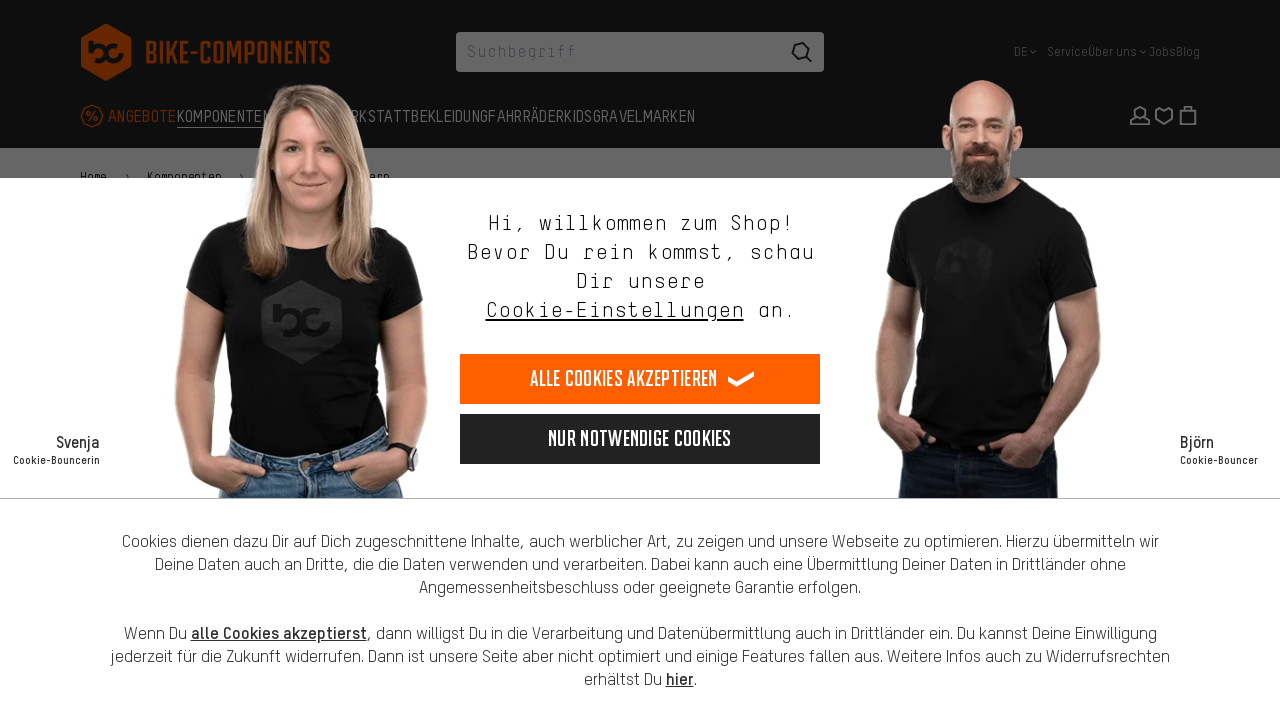

--- FILE ---
content_type: text/html; charset=utf-8
request_url: https://www.bike-components.de/de/Fox-Racing-Shox/SLS-Super-Light-Stahlfeder-fuer-89-mm-Hub-p68482/
body_size: 35041
content:
<!DOCTYPE html> <html lang="de" id="no-js" class="site-preload js-activate-badges" > <head> <meta charset="utf-8"> <meta http-equiv="X-UA-Compatible" content="IE=edge"> <meta name=viewport content="width=device-width,initial-scale=1"> <meta name="format-detection" content="telephone=no"> <title inertia>Sale! Fox Racing Shox SLS Super Light Stahlfeder für 89 mm Hub | bike-components</title> <meta name="description" content="Sale-Highlight: Fox Racing Shox SLS Super Light Stahlfeder (89 mm Hub) für Downhill &amp; Enduro. Varianten von 225 bis 450 lbs für individuelle Anpassung! | bike-components.de" inertia /> <link rel="canonical" href="https://www.bike-components.de/de/Fox-Racing-Shox/SLS-Super-Light-Stahlfeder-fuer-89-mm-Hub-p68482/" inertia /> <link rel="icon" type="image/png" sizes="192x192" href="https://www.bike-components.de/assets/favicons/android-chrome-192x192.png"> <link rel="icon" type="image/png" sizes="96x96" href="https://www.bike-components.de/assets/favicons/android-chrome-96x96.png"> <link rel="icon" type="image/png" sizes="32x32" href="https://www.bike-components.de/assets/favicons/favicon-32x32.png"> <link rel="icon" type="image/png" sizes="16x16" href="https://www.bike-components.de/assets/favicons/favicon-16x16.png"> <link rel="shortcut icon" href="https://www.bike-components.de/assets/favicons/favicon.ico"> <link rel="apple-touch-icon" sizes="180x180" href="https://www.bike-components.de/assets/favicons/apple-touch-icon-180x180.png"> <link rel="manifest" href="https://www.bike-components.de/assets/favicons/webmanifest.json"> <link rel="mask-icon" href="https://www.bike-components.de/assets/favicons/safari-pinned-tab.svg" color="#e65505"> <meta name="msapplication-TileColor" content="#e65505"> <meta name="msapplication-config" content="https://www.bike-components.de/assets/favicons/browserconfig.xml"> <meta name="theme-color" content="#ffffff"> <link rel="alternate" type="application/rss+xml" title="bike-components Blog" href="/blog/rss/" /> <link rel="alternate" hreflang="en" href="https://www.bike-components.de/en/Fox-Racing-Shox/SLS-Super-Light-steel-spring-for-89-mm-stroke-p68482/" inertia /> <link rel="alternate" hreflang="x-default" href="https://www.bike-components.de/en/Fox-Racing-Shox/SLS-Super-Light-steel-spring-for-89-mm-stroke-p68482/" inertia /> <link rel="alternate" hreflang="de" href="https://www.bike-components.de/de/Fox-Racing-Shox/SLS-Super-Light-Stahlfeder-fuer-89-mm-Hub-p68482/" inertia /> <link rel="alternate" hreflang="es" href="https://www.bike-components.de/es/Fox-Racing-Shox/Resorte-de-acero-superligero-SLS-para-89-mm-de-recorrido-p68482/" inertia /> <link rel="alternate" hreflang="fr" href="https://www.bike-components.de/fr/Fox-Racing-Shox/Ressort-en-acier-SLS-Super-Light-pour-course-de-89-mm-p68482/" inertia /> <meta property="twitter:card" content="summary_large_image" inertia /> <meta property="twitter:site" content="@bikecomponents" inertia /> <meta property="og:type" content="product" inertia /> <meta property="og:url" content="https://www.bike-components.de/de/Fox-Racing-Shox/SLS-Super-Light-Stahlfeder-fuer-89-mm-Hub-p68482/" inertia /> <meta property="og:title" content="Fox Racing Shox SLS Super Light Stahlfeder für 89 mm Hub" inertia /> <meta property="og:description" content="Die Fox Racing Shox SLS Super Light Stahlfeder für Dämpfer mit 89 mm Hub Diese Fox Racing Shox SLS Super Light Stahlfeder wiegt weniger als eine Titanfeder und eignet sich für kompatible Dämpfer mit 89 mm Hub. Die Feder selbst weist einen Hub von 93" inertia /> <meta property="og:image" content="https://www.bike-components.de/assets/p/i/1280x960/3d64b0c091ff7bf3.jpg" inertia /> <meta property="og:image:type" content="image/jpeg" inertia /> <meta property="og:image:width" content="1280" inertia /> <meta property="og:image:height" content="960" inertia /> <script type="text/javascript"> document.documentElement.id=document.documentElement.id.replace('no-',''); </script> <link rel="preload" href="/assets/fonts/tstarpro-regular-webfont-v2.woff2" crossorigin="anonymous" as="font" type="font/woff2"> <link rel="preload" href="/assets/fonts/tstarpro-medium-webfont-v2.woff2" crossorigin="anonymous" as="font" type="font/woff2"> <link rel="preload" href="/assets/fonts/tstarpro-heavy-webfont-v2.woff2" crossorigin="anonymous" as="font" type="font/woff2"> <link rel="preload" href="/assets/fonts/BMX19-Bold-v5.woff2" crossorigin="anonymous" as="font" type="font/woff2">  <link rel="preload" href="/assets/fonts/tstarpro-bold-webfont-v2.woff2" crossorigin="anonymous" as="font" type="font/woff2"> <link rel="preload" href="/assets/fonts/tstarmonoroundreg-webfont-v2.woff2" crossorigin="anonymous" as="font" type="font/woff2">  <link rel="preload" href="/assets/build/2b52d3da7df22600bcc6-lang-de-ini.js" as="script"> <link rel="stylesheet" href="/cache/css-file-gz-2ab6d0d91a635035162950265fdd97ad.css" type="text/css" media="all" /><link rel="stylesheet" href="/cache/css-file-gz-28d810b39c0ccf4bec77f9e958241a95.css" type="text/css" media="all" /> <link rel="stylesheet" href="/assets/build/36423344ce77c128e922-shared.css"> <link rel="stylesheet" href="/assets/build/d979fc79ab217a75c9e5-utility.css"> <link rel="stylesheet" href="/assets/build/a0bb224a3b6da13e7a64-pdp.css">      <script>dataLayer = [];</script>
    <script>dataLayer.push({"language":"de","country":"US","abTests":{"reco":{"BK5445":"ORIGINAL"},"shop":{"BK5567":"ORIGINAL"}},"tagManagerUrl":"https:\/\/www.bike-components.de\/tag","privacyCookie":"privacy-202506171327"});(function(w,d,s,l,i){w[l]=w[l]||[];w[l].push({'gtm.start':
new Date().getTime(),event:'gtm.js'});var f=d.getElementsByTagName(s)[0],
j=d.createElement(s),dl=l!='dataLayer'?'&l='+l:'';j.async=true;j.src=
'https://www.bike-components.de/tag/gtm.js?id='+i+dl;f.parentNode.insertBefore(j,f);
})(window,document,'script','dataLayer','GTM-N9D3PB7');window.generalPurposeEventQueue = [];</script>
 </head> <body class="site-login-status-loggedout site-livechat-inactive page-product lower-grid-opacity" data-csrf-token="1764c5229d3aafa22061fb3468a31c1acb8ab16c" data-ab-cart-overlay-group="default" data-head-height="80"> <ul> <li><a class="skip-link" href="#main-nav">Zur Hauptnavigation springen</a></li> <li><a class="skip-link" href="#nav-cat">Zur Kategorienavigation springen</a></li> <li><a class="skip-link" href="#grid-content">Zum Inhalt springen</a></li> <li><a class="skip-link" href="#footer-brands">Zu Marken und Newsletter springen</a></li> <li><a class="skip-link" href="#footer-quicklinks">Zur Fußzeile springen</a></li> </ul> <script type="application/json" id="bcRuntimeStore">{"language":"de","spritemap_url":"\/assets\/build\/234c8dd4d20aa5d77232-spritemap.svg","abTest":{"viewed_together":{"trackingGroup":"reco_bk5445","trackingId":"original","id":"ORIGINAL"},"top_categories":{"trackingGroup":"shop_bk5567","trackingId":"original","id":"ORIGINAL"}},"deliveryCountry":{"code":"US","name":"USA","vat":"MwSt"},"privacyCookie":"privacy-202506171327","shippingTime":"1-3","user":{"id":"uid_6963ba420fe855.08320287","email":"","firstname":"","surname":"","melibo_jwt":"","phoneNumber":{"country":"US","national":""}},"customerLoginStatus":"loggedout","productCompare":[],"wishList":{},"config":{"token":"1764c5229d3aafa22061fb3468a31c1acb8ab16c","recommendations_host":"https:\/\/recommendations.bike-components.de","novomind_api_url":"https:\/\/ichat-re.bike-components.de\/chatRest","novomind_whatsapp_url":"","paypal_client_id":"Acfz1FSXDaFYSHzuLvoaIRkdfMbWwBCnbOBi5vu38QNsKApjvUpyPTWo3AZUz_GLbHwFs9Qp8xPC-PPl","paypal_credit_max":5000,"paypal_credit_min":1,"facebook_client_id":"1010859752407275","suggest_api_init":"\/de\/suggest\/init\/","suggest_api_term_suggestions":"\/de\/suggest\/term_suggestion\/","campaign_teaser_api":"\/de\/api\/v1\/campaign\/teaser\/","cart_page_url":"\/de\/cart\/","cart_api_url":"\/de\/api\/v1\/cart\/COUNTRYCODE\/","wishlist_page_url":"\/de\/wishlist\/","wishlist_api_url":"\/de\/api\/v1\/wishlist\/COUNTRYCODE\/","product_option_catalog_url":"\/de\/api\/v1\/catalog\/product-option\/PRODUCTOPTIONKEY\/COUNTRYCODE\/","product_variants_catalog_url":"\/de\/api\/v1\/catalog\/product-variants\/PRODUCTKEY\/","variant_options_catalog_url":"\/de\/api\/v1\/catalog\/variant-options\/VARIANTKEY\/COUNTRYCODE\/","checkout_api_url":"\/de\/api\/v1\/checkout\/","privacy_consent_url":"\/de\/api\/v1\/consent\/","product_compare_api_url":"\/de\/api\/v1\/product-compare\/ACTION\/COUNTRYCODE\/","recommendation_api_url":"\/de\/api\/v1\/recommendation\/COUNTRYCODE\/","product_expert":"\/de\/api\/v1\/employee\/product-expert\/PRODUCTID\/","searchFeedbackFormAPIURL":"","productFeedbackFormAPIURL":"","featureFlags":{"compare_tool_active":true,"order_status_send_active":false,"shortcut_search_product_listing_available":true,"use_custom_cookie_bouncer":false,"shortcut_tracking":true,"recommendations_shortcut":true,"recommendations_shortcut_preview":false,"hide_store_as_shipping_type":true},"kameleoon_id":"nyg040hlh1","product":{"availability_notification_url":"\/de\/api\/v1\/availability-notification\/","light_login_url":"\/de\/light-login\/","review_init_url":"\/de\/product-review-init\/68482\/e0abeaf6f15d8fe823236fee5881f14b67e6c1147e40e3a229be453de9b73573\/"}}}</script> <script type="application/json" class="js-vue" data-component="ShopProductPage">{"cart":"0","wishlist":"0","product":{"id":68482,"name":"Fox Racing Shox SLS Super Light Stahlfeder f\u00fcr 89 mm Hub","brand":"Fox Racing Shox","category":"Komponenten\/D\u00e4mpfer\/Federn","categoryId":"60000000\/60130000\/60130075","stockStatusTracking":1},"option":{"id":"68482-33-6474","name":"Fox Racing Shox SLS Super Light Stahlfeder f\u00fcr 89 mm Hub","brand":"Fox Racing Shox","category":"Komponenten\/D\u00e4mpfer\/Federn","categoryId":"60000000\/60130000\/60130075","stockStatusTracking":1,"productId":68482,"variant":"orange\/275 lbs","optionId":1000272135,"price":109.99,"isAlmostSoldOut":false},"variantId":7912,"trackingVariants":[],"crossSellAbTestEnabled":true}</script> <div id="wrapper">  <div class="h-[120px] lg:h-[148px]"> <header id="grid-head" class="js-header relative z-50 bg-anthracite px-6 pt-6 pb-5 lg:px-7 lg:pt-8 lg:pb-0"> <div class="container relative px-0"> <div class="navbar-main flex flex-wrap items-center"> <div class="logo relative h-7 lg:w-1/3 lg:h-9"> <a class="js-logo-link absolute top-1/2 left-0" href="/" title="bike-components" aria-label="Zur Startseite - bike-components"> <svg class="logo-icon absolute top-0 left-0 w-[36px] h-[36px] -translate-y-1/2 fill-orange min-[360px]:hidden lg:w-[250px] lg:h-[62px]" aria-hidden="true"> <use xlink:href="/assets/build/234c8dd4d20aa5d77232-spritemap.svg#logo-bc-icon"></use> </svg> <svg class="logo-icon-text hidden absolute top-0 left-0 w-[154px] h-[36px] -translate-y-1/2 fill-orange min-[360px]:!block lg:w-[250px] lg:h-[62px]" aria-label="bike-components" role="img"> <use xlink:href="/assets/build/234c8dd4d20aa5d77232-spritemap.svg#logo-bc"></use> </svg> <span class="sr-only">bike-components.de Startseite</span> </a> </div> <div class="btn-extend hidden lg:absolute lg:top-0 lg:left-0 lg:!flex lg:items-center lg:w-9 lg:h-9 lg:invisible lg:opacity-0"> <button class="js-btn-extend group/hamburger relative flex flex-col justify-center w-7 h-7" aria-label="Kopfbereich ausklappen"> <span class="w-[20px] h-[2px] bg-white group-hover/hamburger:bg-orange"></span> <span class="w-[20px] h-[2px] mt-[6px] bg-white group-hover/hamburger:bg-orange"></span> <span class="w-[16px] h-[2px] mt-[6px] bg-white group-hover/hamburger:bg-orange"></span> </button> </div> <div class="search w-full h-9 max-h-9 mt-6 max-lg:order-1 lg:w-1/3 lg:mt-0" role="search"> <div class="js-vue" data-component="SearchHead" data-props='{"initialSearchValue":"","searchLink":"\/de\/s\/?keywords=%keywords%","variant":"Suggest"}'><!--teleport start--><div id="module-search-head" class="module-search-head m-auto relative w-full z-10" data-v-26fb7d0e><div class="inner js-inner" data-v-26fb7d0e><form id="suggest-form" class="px-1 rounded lg:max-w-[316px] xl:max-w-[368px] flex justify-between items-center w-full mx-auto bg-white lg:transition-color lg:ease-out lg:duration-300" role="search" method="get" action="/de/s/?keywords=%keywords%" data-v-26fb7d0e><input name="keywords" type="search" value="" placeholder="Suchbegriff" class="font-mono text-md grow p-3 outline-none focus:outline-none lg:transition-spacing lg:ease-out lg:duration-300" data-test="auto-searchfield" maxlength="100" autocomplete="off" required aria-invalid="false" id="search-head-input" tabindex="0" data-v-26fb7d0e><div class="loading-animation js-site-loading" data-v-26fb7d0e></div><!----><button type="submit" class="m-3 w-7 h-7 ml-0 flex items-center gap-3 font-bmx text-2xl leading-none uppercase transition-colors" title="suchen" aria-label="suchen" data-test="suggest-search-search-button" tabindex="0" data-v-26fb7d0e><svg class="fill-black w-7 h-7" aria-hidden="true" data-v-26fb7d0e><use xlink:href="/assets/build/234c8dd4d20aa5d77232-spritemap.svg#icon-search"></use></svg><!----></button></form><button class="close-icon site-icon-close icon-big hidden-md-down text-white" title="Suche schließen" aria-label="Suche schließen" data-v-26fb7d0e></button><!----></div><!----></div><!--teleport end--></div> </div> <nav class="nav-meta js-nav-meta hidden h-9 lg:absolute lg:top-0 lg:right-0 lg:!flex lg:w-1/3 lg:justify-end lg:pl-9" aria-label="Hauptnavigation"> <ul class="js-nav-language js-site-module-language group relative flex flex-nowrap justify-end items-stretch text-grey-silver text-xs mr-3" tabindex="0" aria-label="Sprache" > <li class="relative flex items-center"> <span class="flex items-center gap-1 py-3 whitespace-nowrap cursor-pointer group-hover:text-orange group-focus-within:text-orange js-site-language-mobile-base current" > <span class="sr-only">Deutsch</span> <span aria-hidden="true">DE</span> <svg class="w-4 h-4"><use xlink:href="/assets/build/234c8dd4d20aa5d77232-spritemap.svg#icon-angle-down"></use></svg> </span> </li> <li class="hidden group-hover:!list-item group-focus-within:!list-item"> <ul class="hidden absolute z-20 top-full p-2 bg-black text-sm leading-normal flex-col group-hover:!flex group-focus-within:!flex left-0 before:block before:absolute before:left-4 before:bottom-full before:w-0 before:h-0 before:border-8 before:border-solid before:border-transparent before:border-b-black before:pointer-events-none"> <li> <a href="/en/Fox-Racing-Shox/SLS-Super-Light-steel-spring-for-89-mm-stroke-p68482/" class="js-site-language-mobile-base js-language-switch js-tracking-marker block px-5 py-2 whitespace-nowrap text-grey-silver hover:text-white hover:bg-grey-dark" data-language="en" data-marker="Sprachumschaltung/de/en" > <span class="sr-only">english</span> <span aria-hidden="true">EN</span> </a> </li> <li> <a href="/es/Fox-Racing-Shox/Resorte-de-acero-superligero-SLS-para-89-mm-de-recorrido-p68482/" class="js-site-language-mobile-base js-language-switch js-tracking-marker block px-5 py-2 whitespace-nowrap text-grey-silver hover:text-white hover:bg-grey-dark" data-language="es" data-marker="Sprachumschaltung/de/es" > <span class="sr-only">español</span> <span aria-hidden="true">ES</span> </a> </li> <li> <a href="/fr/Fox-Racing-Shox/Ressort-en-acier-SLS-Super-Light-pour-course-de-89-mm-p68482/" class="js-site-language-mobile-base js-language-switch js-tracking-marker block px-5 py-2 whitespace-nowrap text-grey-silver hover:text-white hover:bg-grey-dark" data-language="fr" data-marker="Sprachumschaltung/de/fr" > <span class="sr-only">français</span> <span aria-hidden="true">FR</span> </a> </li> </ul> </li> </ul> <ul id="main-nav" class="js-nav-sub flex flex-nowrap items-stretch gap-3 text-grey-silver text-xs"> <li class="flex items-center"> <a class="flex items-center h-full whitespace-nowrap text-grey-silver hover:text-orange" href="/de/service/"> Service </a> </li> <li class="group relative flex items-center" tabindex="0"> <span class="flex items-center h-full gap-1 whitespace-nowrap cursor-pointer group-hover:text-orange group-focus-within:text-orange"> Über uns <svg class="w-4 h-4"><use xlink:href="/assets/build/234c8dd4d20aa5d77232-spritemap.svg#icon-angle-down"></use></svg> </span> <ul class="hidden absolute z-20 top-full p-2 bg-black text-sm leading-normal flex-col group-hover:!flex group-focus-within:!flex left-0 before:block before:absolute before:left-4 before:bottom-full before:w-0 before:h-0 before:border-8 before:border-solid before:border-transparent before:border-b-black before:pointer-events-none"> <li> <a class="block px-5 py-2 whitespace-nowrap text-grey-silver hover:text-white hover:bg-grey-dark" href="/de/ueber-uns/team/" > Team </a> </li> <li> <a class="block px-5 py-2 whitespace-nowrap text-grey-silver hover:text-white hover:bg-grey-dark" href="/de/ueber-uns/unternehmen/" > Unternehmen </a> </li> <li> <a class="block px-5 py-2 whitespace-nowrap text-grey-silver hover:text-white hover:bg-grey-dark" href="/de/ueber-uns/aachener-community/" > Aachener Community </a> </li> <li> <a class="block px-5 py-2 whitespace-nowrap text-grey-silver hover:text-white hover:bg-grey-dark" href="/de/ueber-uns/bc-events/" > bc Events </a> </li> </ul> </li> <li class="flex items-center"> <a class="flex items-center h-full whitespace-nowrap text-grey-silver hover:text-orange" href="https://bike-components.jobs.personio.de/" target="_blank" rel="noopener"> Jobs </a> </li> <li class="flex items-center"> <a class="flex items-center h-full whitespace-nowrap text-grey-silver hover:text-orange" href="/blog/"> Blog </a> </li> <li class="js-nav-sub-more nav-sub-more hidden group relative items-center"> <span class="flex items-center gap-1 h-full whitespace-nowrap cursor-pointer group-hover:text-orange group-focus-within:text-orange"> mehr <svg class="w-4 h-4"><use xlink:href="/assets/build/234c8dd4d20aa5d77232-spritemap.svg#icon-angle-down"></use></svg> </span> <ul class="hidden absolute z-20 top-full p-2 bg-black text-sm leading-normal flex-col group-hover:!flex group-focus-within:!flex right-0 before:block before:absolute before:left-4 before:bottom-full before:w-0 before:h-0 before:border-8 before:border-solid before:border-transparent before:border-b-black before:pointer-events-none before:left-auto before:right-4"></ul> </li> </ul> </nav> <nav class="nav-icons grow flex justify-end items-center gap-5 text-white lg:absolute lg:z-10 lg:right-0 lg:bottom-0 lg:gap-4 xl:gap-5" aria-label="Navigation Kundenbereich" > <button class="search-icon js-site-search-open-overlay hidden w-7 h-7 text-white hover:text-orange"> <svg class="w-7 h-7 fill-current"><use xlink:href="/assets/build/234c8dd4d20aa5d77232-spritemap.svg#icon-search"></use></svg> </button> <div class="js-account js-module-account-head account-icon relative group lg:pb-6" > <a class="js-login js-site-login-link js-account-icon text-white group-hover:text-orange" href="/de/light-login/" rel="login" data-overlay-class="overlay-light-login js-overlay-light-login" data-register-info="Registriere Dich hier gleichzeitig für Blog und Shop." data-href="/de/light-login/" title="Anmeldung" > <svg class="block w-7 h-7 fill-current" aria-hidden="true"><use xlink:href="/assets/build/234c8dd4d20aa5d77232-spritemap.svg#icon-profil"></use></svg> </a> </div> <div class="wishlist loading relative w-7 lg:mb-6"> <script type="application/json" class="js-vue" data-component="Header/WishlistIconHead">{ "count": 0, "link": "/de/wishlist/" }</script> <i class="site-loading site-hidden-nojs" style="--size: 20px;"></i> </div> <div class="cart loading relative w-7 lg:mb-6"> <script type="application/json" class="js-vue" data-component="Header/CartIconHead">{ "count": 0, "link": "/de/cart/" }</script> <i class="site-loading site-hidden-nojs" style="--size: 20px;"></i> </div> <button class="js-drawer-toggle drawer-toggle group/hamburger relative flex flex-col justify-center items-center w-7 h-7 lg:hidden" aria-label="Navigationsmenü öffnen oder schließen"> <span class="w-[20px] h-[2px] bg-white transition-all duration-500 group-hover/hamburger:bg-orange"></span> <span class="w-[20px] h-[2px] mt-[6px] bg-white transition-all duration-500 group-hover/hamburger:bg-orange"></span> <span class="w-[16px] h-[2px] mt-[6px] mr-[4px] bg-white transition-all duration-500 group-hover/hamburger:bg-orange"></span> </button> </nav> </div> <div class="navbar-extension js-extension"> <div class="categories hidden lg:!block lg:mt-8"> <nav id="nav-cat" class="module-navigation-main js-nav-main" aria-label="Kategorienavigation"> <ul class="level-0 js-level-0 flex flex-row items-center gap-5 xl:gap-7"> <li class="js-category nojs-hover group flex items-center pb-6"> <a href="/de/angebote/" class="relative h-7 flex items-center font-medium text-md tracking-wide leading-none text-grey-light uppercase whitespace-nowrap border-b hover:border-b-current focus:border-b-current group-[.is-active]:border-b group-[.is-active]:border-b-current ml-[28px] text-orange border-b-transparent" > <svg class="absolute top-1/2 right-full w-7 h-7 -translate-y-1/2 mr-2 fill-current"><use xlink:href="/assets/build/234c8dd4d20aa5d77232-spritemap.svg#icon-offer"></use></svg> Angebote </a> </li> <li class="js-category nojs-hover group flex items-center pb-6"> <a href="/de/komponenten/" class="relative h-7 flex items-center font-medium text-md tracking-wide leading-none text-grey-light uppercase whitespace-nowrap border-b hover:border-b-current focus:border-b-current group-[.is-active]:border-b group-[.is-active]:border-b-current js-link-dropdown border-b-current" > Komponenten </a> <div class="dropdown js-dropdown"> <div class="subcategories js-subcategories"> <ul class="level-1 js-level-1"> <li class="js-subcategory"> <a href="/de/komponenten/" class="no-uppercase site-hover" > Alles in "Komponenten" </a> </li> <li class="js-subcategory nojs-hover js-default-row is-active"> <a href="/de/komponenten/antrieb/" class="site-hover js-link-level-1" > Antrieb <span class="arrow"></span> </a> <ul class="level-2 js-level-2 is-active"> <li class="link-all"> <a href="/de/komponenten/antrieb/" class="site-hover" > Alles in "Antrieb" </a> </li> <li> <a href="/de/komponenten/antrieb/adapter-kits/" class="site-hover" > Adapter-Kits </a> </li> <li> <a href="/de/komponenten/antrieb/cleats-schuhplatten/" class="site-hover" > Cleats &amp; Schuhplatten </a> </li> <li> <a href="/de/komponenten/antrieb/innenlager/" class="site-hover" > Innenlager </a> </li> <li> <a href="/de/komponenten/antrieb/kassetten/" class="site-hover" > Kassetten </a> </li> <li> <a href="/de/komponenten/antrieb/ketten/" class="site-hover" > Ketten </a> </li> <li> <a href="/de/komponenten/antrieb/kettenblaetter/" class="site-hover" > Kettenblätter </a> </li> <li> <a href="/de/komponenten/antrieb/kettenfuehrungen-bashguards/" class="site-hover" > Kettenführungen &amp; Bashguards </a> </li> <li> <a href="/de/komponenten/antrieb/kleinteile/" class="site-hover" > Kleinteile </a> </li> <li> <a href="/de/komponenten/antrieb/kurbeln/" class="site-hover" > Kurbeln </a> </li> <li> <a href="/de/komponenten/antrieb/nabenschaltung/" class="site-hover" > Nabenschaltung </a> </li> <li> <a href="/de/komponenten/antrieb/pedale/" class="site-hover" > Pedale </a> </li> <li> <a href="/de/komponenten/antrieb/riemen/" class="site-hover" > Riemen </a> </li> <li> <a href="/de/komponenten/antrieb/riemenscheiben/" class="site-hover" > Riemenscheiben </a> </li> <li> <a href="/de/komponenten/antrieb/singlespeed/" class="site-hover" > Singlespeed </a> </li> <li> <a href="/de/komponenten/antrieb/verschleisssets/" class="site-hover" > Verschleißsets </a> </li> </ul> </li> <li class="js-subcategory nojs-hover "> <a href="/de/komponenten/bremsen/" class="site-hover js-link-level-1" > Bremsen <span class="arrow"></span> </a> <ul class="level-2 js-level-2 "> <li class="link-all"> <a href="/de/komponenten/bremsen/" class="site-hover" > Alles in "Bremsen" </a> </li> <li> <a href="/de/komponenten/bremsen/adapter/" class="site-hover" > Adapter </a> </li> <li> <a href="/de/komponenten/bremsen/aussenhuellen/" class="site-hover" > Außenhüllen </a> </li> <li> <a href="/de/komponenten/bremsen/bremsfluessigkeit/" class="site-hover" > Bremsflüssigkeit </a> </li> <li> <a href="/de/komponenten/bremsen/bremsgriffe/" class="site-hover" > Bremsgriffe </a> </li> <li> <a href="/de/komponenten/bremsen/bremsleitungen/" class="site-hover" > Bremsleitungen </a> </li> <li> <a href="/de/komponenten/bremsen/bremsscheiben/" class="site-hover" > Bremsscheiben </a> </li> <li> <a href="/de/komponenten/bremsen/entlueftungskits/" class="site-hover" > Entlüftungskits </a> </li> <li> <a href="/de/komponenten/bremsen/felgenbremsbelaege/" class="site-hover" > Felgenbremsbeläge </a> </li> <li> <a href="/de/komponenten/bremsen/felgenbremsen/" class="site-hover" > Felgenbremsen </a> </li> <li> <a href="/de/komponenten/bremsen/innenzuege/" class="site-hover" > Innenzüge </a> </li> <li> <a href="/de/komponenten/bremsen/kleinteile/" class="site-hover" > Kleinteile </a> </li> <li> <a href="/de/komponenten/bremsen/scheibenbremsbelaege/" class="site-hover" > Scheibenbremsbeläge </a> </li> <li> <a href="/de/komponenten/bremsen/scheibenbremsen/" class="site-hover" > Scheibenbremsen </a> </li> </ul> </li> <li class="js-subcategory nojs-hover "> <a href="/de/komponenten/cockpit/" class="site-hover js-link-level-1" > Cockpit <span class="arrow"></span> </a> <ul class="level-2 js-level-2 "> <li class="link-all"> <a href="/de/komponenten/cockpit/" class="site-hover" > Alles in "Cockpit" </a> </li> <li> <a href="/de/komponenten/cockpit/bar-ends/" class="site-hover" > Bar Ends </a> </li> <li> <a href="/de/komponenten/cockpit/integrierte-cockpits/" class="site-hover" > Integrierte Cockpits </a> </li> <li> <a href="/de/komponenten/cockpit/kleinteile/" class="site-hover" > Kleinteile </a> </li> <li> <a href="/de/komponenten/cockpit/lenker-komfort/" class="site-hover" > Lenker - Komfort </a> </li> <li> <a href="/de/komponenten/cockpit/lenker-mountainbike/" class="site-hover" > Lenker - Mountainbike </a> </li> <li> <a href="/de/komponenten/cockpit/lenker-rennrad/" class="site-hover" > Lenker - Rennrad </a> </li> <li> <a href="/de/komponenten/cockpit/lenkeraufsaetze/" class="site-hover" > Lenkeraufsätze </a> </li> <li> <a href="/de/komponenten/cockpit/lenkerbaender/" class="site-hover" > Lenkerbänder </a> </li> <li> <a href="/de/komponenten/cockpit/lenkergriffe/" class="site-hover" > Lenkergriffe </a> </li> <li> <a href="/de/komponenten/cockpit/spacer/" class="site-hover" > Spacer </a> </li> <li> <a href="/de/komponenten/cockpit/steuersaetze/" class="site-hover" > Steuersätze </a> </li> <li> <a href="/de/komponenten/cockpit/vorbauten/" class="site-hover" > Vorbauten </a> </li> </ul> </li> <li class="js-subcategory nojs-hover "> <a href="/de/komponenten/daempfer/" class="site-hover js-link-level-1" > Dämpfer <span class="arrow"></span> </a> <ul class="level-2 js-level-2 "> <li class="link-all"> <a href="/de/komponenten/daempfer/" class="site-hover" > Alles in "Dämpfer" </a> </li> <li> <a href="/de/komponenten/daempfer/daempfer/" class="site-hover" > Dämpfer </a> </li> <li> <a href="/de/komponenten/daempfer/daempferbuchsen/" class="site-hover" > Dämpferbuchsen </a> </li> <li> <a href="/de/komponenten/daempfer/federgabel-daempferpumpen/" class="site-hover" > Federgabel- &amp; Dämpferpumpen </a> </li> <li> <a href="/de/komponenten/daempfer/federn/" class="site-hover" > Federn </a> </li> <li> <a href="/de/komponenten/daempfer/kleinteile/" class="site-hover" > Kleinteile </a> </li> </ul> </li> <li class="js-subcategory nojs-hover "> <a href="/de/komponenten/gabeln/" class="site-hover js-link-level-1" > Gabeln <span class="arrow"></span> </a> <ul class="level-2 js-level-2 "> <li class="link-all"> <a href="/de/komponenten/gabeln/" class="site-hover" > Alles in "Gabeln" </a> </li> <li> <a href="/de/komponenten/gabeln/20-24-federgabeln/" class="site-hover" > 20-24&quot; Federgabeln </a> </li> <li> <a href="/de/komponenten/gabeln/26-federgabeln/" class="site-hover" > 26&quot; Federgabeln </a> </li> <li> <a href="/de/komponenten/gabeln/27-5-federgabeln/" class="site-hover" > 27,5&quot; Federgabeln </a> </li> <li> <a href="/de/komponenten/gabeln/28-federgabeln/" class="site-hover" > 28&quot; Federgabeln </a> </li> <li> <a href="/de/komponenten/gabeln/29-federgabeln/" class="site-hover" > 29&quot; Federgabeln </a> </li> <li> <a href="/de/komponenten/gabeln/federgabel-daempferpumpen/" class="site-hover" > Federgabel- &amp; Dämpferpumpen </a> </li> <li> <a href="/de/komponenten/gabeln/federn/" class="site-hover" > Federn </a> </li> <li> <a href="/de/komponenten/gabeln/gabeloel/" class="site-hover" > Gabelöl </a> </li> <li> <a href="/de/komponenten/gabeln/kleinteile/" class="site-hover" > Kleinteile </a> </li> <li> <a href="/de/komponenten/gabeln/starrgabeln/" class="site-hover" > Starrgabeln </a> </li> </ul> </li> <li class="js-subcategory nojs-hover "> <a href="/de/komponenten/komplettgruppen/" class="site-hover js-link-level-1" > Komplettgruppen <span class="arrow"></span> </a> <ul class="level-2 js-level-2 "> <li class="link-all"> <a href="/de/komponenten/komplettgruppen/" class="site-hover" > Alles in "Komplettgruppen" </a> </li> <li> <a href="/de/komponenten/komplettgruppen/cyclocross-gravel/" class="site-hover" > Cyclocross &amp; Gravel </a> </li> <li> <a href="/de/komponenten/komplettgruppen/e-bike/" class="site-hover" > E-Bike </a> </li> <li> <a href="/de/komponenten/komplettgruppen/mountainbike/" class="site-hover" > Mountainbike </a> </li> <li> <a href="/de/komponenten/komplettgruppen/rennrad/" class="site-hover" > Rennrad </a> </li> <li> <a href="/de/komponenten/komplettgruppen/upgrade-kits/" class="site-hover" > Upgrade-Kits </a> </li> </ul> </li> <li class="js-subcategory nojs-hover "> <a href="/de/komponenten/laufraeder/" class="site-hover js-link-level-1" > Laufräder <span class="arrow"></span> </a> <ul class="level-2 js-level-2 "> <li class="link-all"> <a href="/de/komponenten/laufraeder/" class="site-hover" > Alles in "Laufräder" </a> </li> <li> <a href="/de/komponenten/laufraeder/26-laufraeder/" class="site-hover" > 26&quot; Laufräder </a> </li> <li> <a href="/de/komponenten/laufraeder/27-5-laufraeder/" class="site-hover" > 27,5&quot; Laufräder </a> </li> <li> <a href="/de/komponenten/laufraeder/28-laufraeder/" class="site-hover" > 28&quot; Laufräder </a> </li> <li> <a href="/de/komponenten/laufraeder/29-laufraeder/" class="site-hover" > 29&quot; Laufräder </a> </li> <li> <a href="/de/komponenten/laufraeder/felgen/" class="site-hover" > Felgen </a> </li> <li> <a href="/de/komponenten/laufraeder/felgenbaender/" class="site-hover" > Felgenbänder </a> </li> <li> <a href="/de/komponenten/laufraeder/freilaeufe-umruestkits/" class="site-hover" > Freiläufe &amp; Umrüstkits </a> </li> <li> <a href="/de/komponenten/laufraeder/kleinteile/" class="site-hover" > Kleinteile </a> </li> <li> <a href="/de/komponenten/laufraeder/naben/" class="site-hover" > Naben </a> </li> <li> <a href="/de/komponenten/laufraeder/schnellspanner/" class="site-hover" > Schnellspanner </a> </li> <li> <a href="/de/komponenten/laufraeder/speichen-nippel/" class="site-hover" > Speichen &amp; Nippel </a> </li> <li> <a href="/de/komponenten/laufraeder/steckachsen/" class="site-hover" > Steckachsen </a> </li> <li> <a href="/de/komponenten/laufraeder/tubeless-zubehoer/" class="site-hover" > Tubeless Zubehör </a> </li> </ul> </li> <li class="js-subcategory nojs-hover "> <a href="/de/komponenten/powermeter/" class="site-hover js-link-level-1" > Powermeter <span class="arrow"></span> </a> <ul class="level-2 js-level-2 "> <li class="link-all"> <a href="/de/komponenten/powermeter/" class="site-hover" > Alles in "Powermeter" </a> </li> <li> <a href="/de/komponenten/powermeter/kleinteile/" class="site-hover" > Kleinteile </a> </li> <li> <a href="/de/komponenten/powermeter/kurbeln/" class="site-hover" > Kurbeln </a> </li> <li> <a href="/de/komponenten/powermeter/pedale/" class="site-hover" > Pedale </a> </li> </ul> </li> <li class="js-subcategory nojs-hover "> <a href="/de/komponenten/rahmen/" class="site-hover js-link-level-1" > Rahmen <span class="arrow"></span> </a> <ul class="level-2 js-level-2 "> <li class="link-all"> <a href="/de/komponenten/rahmen/" class="site-hover" > Alles in "Rahmen" </a> </li> <li> <a href="/de/komponenten/rahmen/cyclocross-gravel/" class="site-hover" > Cyclocross &amp; Gravel </a> </li> <li> <a href="/de/komponenten/rahmen/kleinteile/" class="site-hover" > Kleinteile </a> </li> <li> <a href="/de/komponenten/rahmen/mountainbike-fully/" class="site-hover" > Mountainbike - Fully </a> </li> <li> <a href="/de/komponenten/rahmen/mountainbike-hardtail/" class="site-hover" > Mountainbike - Hardtail </a> </li> <li> <a href="/de/komponenten/rahmen/rahmenschuetzer/" class="site-hover" > Rahmenschützer </a> </li> <li> <a href="/de/komponenten/rahmen/rennrad/" class="site-hover" > Rennrad </a> </li> <li> <a href="/de/komponenten/rahmen/schaltaugen/" class="site-hover" > Schaltaugen </a> </li> <li> <a href="/de/komponenten/rahmen/trekking/" class="site-hover" > Trekking </a> </li> </ul> </li> <li class="js-subcategory nojs-hover "> <a href="/de/komponenten/reifen/" class="site-hover js-link-level-1" > Reifen <span class="arrow"></span> </a> <ul class="level-2 js-level-2 "> <li class="link-all"> <a href="/de/komponenten/reifen/" class="site-hover" > Alles in "Reifen" </a> </li> <li> <a href="/de/komponenten/reifen/12-24-reifen/" class="site-hover" > 12-24&quot; Reifen </a> </li> <li> <a href="/de/komponenten/reifen/26-reifen/" class="site-hover" > 26&quot; Reifen </a> </li> <li> <a href="/de/komponenten/reifen/27-5-reifen/" class="site-hover" > 27,5&quot; Reifen </a> </li> <li> <a href="/de/komponenten/reifen/28-reifen/" class="site-hover" > 28&quot; Reifen </a> </li> <li> <a href="/de/komponenten/reifen/29-reifen/" class="site-hover" > 29&quot; Reifen </a> </li> <li> <a href="/de/komponenten/reifen/flickzeug/" class="site-hover" > Flickzeug </a> </li> <li> <a href="/de/komponenten/reifen/kleinteile/" class="site-hover" > Kleinteile </a> </li> <li> <a href="/de/komponenten/reifen/schlauchreifen-zubehoer/" class="site-hover" > Schlauchreifen Zubehör </a> </li> <li> <a href="/de/komponenten/reifen/tubeless-zubehoer/" class="site-hover" > Tubeless Zubehör </a> </li> </ul> </li> <li class="js-subcategory nojs-hover "> <a href="/de/komponenten/saettel/" class="site-hover js-link-level-1" > Sättel <span class="arrow"></span> </a> <ul class="level-2 js-level-2 "> <li class="link-all"> <a href="/de/komponenten/saettel/" class="site-hover" > Alles in "Sättel" </a> </li> <li> <a href="/de/komponenten/saettel/kleinteile/" class="site-hover" > Kleinteile </a> </li> <li> <a href="/de/komponenten/saettel/saettel-komfort/" class="site-hover" > Sättel - Komfort </a> </li> <li> <a href="/de/komponenten/saettel/saettel-mountainbike/" class="site-hover" > Sättel - Mountainbike </a> </li> <li> <a href="/de/komponenten/saettel/saettel-rennrad/" class="site-hover" > Sättel - Rennrad </a> </li> </ul> </li> <li class="js-subcategory nojs-hover "> <a href="/de/komponenten/sattelstuetzen/" class="site-hover js-link-level-1" > Sattelstützen <span class="arrow"></span> </a> <ul class="level-2 js-level-2 "> <li class="link-all"> <a href="/de/komponenten/sattelstuetzen/" class="site-hover" > Alles in "Sattelstützen" </a> </li> <li> <a href="/de/komponenten/sattelstuetzen/federstuetzen/" class="site-hover" > Federstützen </a> </li> <li> <a href="/de/komponenten/sattelstuetzen/kleinteile/" class="site-hover" > Kleinteile </a> </li> <li> <a href="/de/komponenten/sattelstuetzen/remotes/" class="site-hover" > Remotes </a> </li> <li> <a href="/de/komponenten/sattelstuetzen/sattelklemmen/" class="site-hover" > Sattelklemmen </a> </li> <li> <a href="/de/komponenten/sattelstuetzen/sattelstuetzen/" class="site-hover" > Sattelstützen </a> </li> <li> <a href="/de/komponenten/sattelstuetzen/variostuetzen/" class="site-hover" > Variostützen </a> </li> </ul> </li> <li class="js-subcategory nojs-hover "> <a href="/de/komponenten/schaltung/" class="site-hover js-link-level-1" > Schaltung <span class="arrow"></span> </a> <ul class="level-2 js-level-2 "> <li class="link-all"> <a href="/de/komponenten/schaltung/" class="site-hover" > Alles in "Schaltung" </a> </li> <li> <a href="/de/komponenten/schaltung/aussenhuellen/" class="site-hover" > Außenhüllen </a> </li> <li> <a href="/de/komponenten/schaltung/innenzuege/" class="site-hover" > Innenzüge </a> </li> <li> <a href="/de/komponenten/schaltung/kleinteile/" class="site-hover" > Kleinteile </a> </li> <li> <a href="/de/komponenten/schaltung/schaltgriffe/" class="site-hover" > Schaltgriffe </a> </li> <li> <a href="/de/komponenten/schaltung/schaltraedchen/" class="site-hover" > Schalträdchen </a> </li> <li> <a href="/de/komponenten/schaltung/schaltwerke/" class="site-hover" > Schaltwerke </a> </li> <li> <a href="/de/komponenten/schaltung/umwerfer/" class="site-hover" > Umwerfer </a> </li> </ul> </li> <li class="js-subcategory nojs-hover "> <a href="/de/komponenten/schlaeuche/" class="site-hover js-link-level-1" > Schläuche <span class="arrow"></span> </a> <ul class="level-2 js-level-2 "> <li class="link-all"> <a href="/de/komponenten/schlaeuche/" class="site-hover" > Alles in "Schläuche" </a> </li> <li> <a href="/de/komponenten/schlaeuche/12-24-schlaeuche/" class="site-hover" > 12-24&quot; Schläuche </a> </li> <li> <a href="/de/komponenten/schlaeuche/26-schlaeuche/" class="site-hover" > 26&quot; Schläuche </a> </li> <li> <a href="/de/komponenten/schlaeuche/27-5-schlaeuche/" class="site-hover" > 27,5&quot; Schläuche </a> </li> <li> <a href="/de/komponenten/schlaeuche/28-schlaeuche/" class="site-hover" > 28&quot; Schläuche </a> </li> <li> <a href="/de/komponenten/schlaeuche/29-schlaeuche/" class="site-hover" > 29&quot; Schläuche </a> </li> <li> <a href="/de/komponenten/schlaeuche/flickzeug/" class="site-hover" > Flickzeug </a> </li> <li> <a href="/de/komponenten/schlaeuche/kleinteile/" class="site-hover" > Kleinteile </a> </li> </ul> </li> </ul> <div class="teaser"> <a href="/de/angebote/mid-season-sale/" class="menuteaser js-menuteaser-0 js-tracking-onsite-campaign" data-onsite-campaign="Teaser/Menu/aktionskampagne &gt; mid-season sale | 2026" data-tracking-position="Navigation_Komponenten" > <div class="site-ratio-container ratio-container"> <picture> <source type="image/jpeg" media="(min-width: 1280px)" srcset="/assets/a/c4e4276d5e80d3487f67628d14e257cd.jpeg" width="265" height="230" > <img class="site-image js-site-image " src="/assets/a/c4e4276d5e80d3487f67628d14e257cd.jpeg" width="265" height="230" alt="aktionskampagne &gt; mid-season sale | 2026" loading="lazy" /> </picture> </div> </a> </div> </div> </div> </li> <li class="js-category nojs-hover group flex items-center pb-6"> <a href="/de/zubehoer/" class="relative h-7 flex items-center font-medium text-md tracking-wide leading-none text-grey-light uppercase whitespace-nowrap border-b hover:border-b-current focus:border-b-current group-[.is-active]:border-b group-[.is-active]:border-b-current js-link-dropdown border-b-transparent" > Zubehör </a> <div class="dropdown js-dropdown"> <div class="subcategories js-subcategories"> <ul class="level-1 js-level-1"> <li class="js-subcategory"> <a href="/de/zubehoer/" class="no-uppercase site-hover" > Alles in "Zubehör" </a> </li> <li class="js-subcategory nojs-hover js-default-row is-active"> <a href="/de/zubehoer/akkus-batterien/" class="site-hover js-link-level-1" > Akkus &amp; Batterien <span class="arrow"></span> </a> <ul class="level-2 js-level-2 is-active"> <li class="link-all"> <a href="/de/zubehoer/akkus-batterien/" class="site-hover" > Alles in "Akkus &amp; Batterien" </a> </li> <li> <a href="/de/zubehoer/akkus-batterien/akkus/" class="site-hover" > Akkus </a> </li> <li> <a href="/de/zubehoer/akkus-batterien/batterien/" class="site-hover" > Batterien </a> </li> <li> <a href="/de/zubehoer/akkus-batterien/knopfzellen/" class="site-hover" > Knopfzellen </a> </li> </ul> </li> <li class="js-subcategory nojs-hover "> <a href="/de/zubehoer/alltagstauglichkeit/" class="site-hover js-link-level-1" > Alltagstauglichkeit <span class="arrow"></span> </a> <ul class="level-2 js-level-2 "> <li class="link-all"> <a href="/de/zubehoer/alltagstauglichkeit/" class="site-hover" > Alles in "Alltagstauglichkeit" </a> </li> <li> <a href="/de/zubehoer/alltagstauglichkeit/kleinteile/" class="site-hover" > Kleinteile </a> </li> <li> <a href="/de/zubehoer/alltagstauglichkeit/klingeln/" class="site-hover" > Klingeln </a> </li> <li> <a href="/de/zubehoer/alltagstauglichkeit/reflektoren/" class="site-hover" > Reflektoren </a> </li> <li> <a href="/de/zubehoer/alltagstauglichkeit/rueckspiegel/" class="site-hover" > Rückspiegel </a> </li> <li> <a href="/de/zubehoer/alltagstauglichkeit/schutzbleche/" class="site-hover" > Schutzbleche </a> </li> <li> <a href="/de/zubehoer/alltagstauglichkeit/seitenstaender/" class="site-hover" > Seitenständer </a> </li> </ul> </li> <li class="js-subcategory nojs-hover "> <a href="/de/zubehoer/beleuchtung/" class="site-hover js-link-level-1" > Beleuchtung <span class="arrow"></span> </a> <ul class="level-2 js-level-2 "> <li class="link-all"> <a href="/de/zubehoer/beleuchtung/" class="site-hover" > Alles in "Beleuchtung" </a> </li> <li> <a href="/de/zubehoer/beleuchtung/dynamos/" class="site-hover" > Dynamos </a> </li> <li> <a href="/de/zubehoer/beleuchtung/fahrradlampen-akku-batterie/" class="site-hover" > Fahrradlampen - Akku &amp; Batterie </a> </li> <li> <a href="/de/zubehoer/beleuchtung/fahrradlampen-dynamo/" class="site-hover" > Fahrradlampen - Dynamo </a> </li> <li> <a href="/de/zubehoer/beleuchtung/helmlampen/" class="site-hover" > Helmlampen </a> </li> <li> <a href="/de/zubehoer/beleuchtung/kleinteile/" class="site-hover" > Kleinteile </a> </li> <li> <a href="/de/zubehoer/beleuchtung/reflektoren/" class="site-hover" > Reflektoren </a> </li> </ul> </li> <li class="js-subcategory nojs-hover "> <a href="/de/zubehoer/bikepacking/" class="site-hover js-link-level-1" > Bikepacking <span class="arrow"></span> </a> <ul class="level-2 js-level-2 "> <li class="link-all"> <a href="/de/zubehoer/bikepacking/" class="site-hover" > Alles in "Bikepacking" </a> </li> <li> <a href="/de/zubehoer/bikepacking/isomatten/" class="site-hover" > Isomatten </a> </li> <li> <a href="/de/zubehoer/bikepacking/kleinteile/" class="site-hover" > Kleinteile </a> </li> <li> <a href="/de/zubehoer/bikepacking/schlafsaecke/" class="site-hover" > Schlafsäcke </a> </li> <li> <a href="/de/zubehoer/bikepacking/taschen/" class="site-hover" > Taschen </a> </li> <li> <a href="/de/zubehoer/bikepacking/zelte/" class="site-hover" > Zelte </a> </li> </ul> </li> <li class="js-subcategory nojs-hover "> <a href="/de/zubehoer/ernaehrung-koerperpflege/" class="site-hover js-link-level-1" > Ernährung &amp; Körperpflege <span class="arrow"></span> </a> <ul class="level-2 js-level-2 "> <li class="link-all"> <a href="/de/zubehoer/ernaehrung-koerperpflege/" class="site-hover" > Alles in "Ernährung &amp; Körperpflege" </a> </li> <li> <a href="/de/zubehoer/ernaehrung-koerperpflege/ernaehrung-weitere/" class="site-hover" > Ernährung - Weitere </a> </li> <li> <a href="/de/zubehoer/ernaehrung-koerperpflege/gel/" class="site-hover" > Gel </a> </li> <li> <a href="/de/zubehoer/ernaehrung-koerperpflege/koerperpflege/" class="site-hover" > Körperpflege </a> </li> <li> <a href="/de/zubehoer/ernaehrung-koerperpflege/pulver/" class="site-hover" > Pulver </a> </li> <li> <a href="/de/zubehoer/ernaehrung-koerperpflege/riegel/" class="site-hover" > Riegel </a> </li> </ul> </li> <li class="js-subcategory nojs-hover "> <a href="/de/zubehoer/fahrradanhaenger/" class="site-hover js-link-level-1" > Fahrradanhänger <span class="arrow"></span> </a> <ul class="level-2 js-level-2 "> <li class="link-all"> <a href="/de/zubehoer/fahrradanhaenger/" class="site-hover" > Alles in "Fahrradanhänger" </a> </li> <li> <a href="/de/zubehoer/fahrradanhaenger/fahrradanhaenger/" class="site-hover" > Fahrradanhänger </a> </li> <li> <a href="/de/zubehoer/fahrradanhaenger/kleinteile/" class="site-hover" > Kleinteile </a> </li> <li> <a href="/de/zubehoer/fahrradanhaenger/kupplungen/" class="site-hover" > Kupplungen </a> </li> <li> <a href="/de/zubehoer/fahrradanhaenger/schutzbleche/" class="site-hover" > Schutzbleche </a> </li> <li> <a href="/de/zubehoer/fahrradanhaenger/sitzverkleinerungen/" class="site-hover" > Sitzverkleinerungen </a> </li> </ul> </li> <li class="js-subcategory nojs-hover "> <a href="/de/zubehoer/fahrradschloesser-diebstahlschutz/" class="site-hover js-link-level-1" > Fahrradschlösser &amp; Diebstahlschutz <span class="arrow"></span> </a> <ul class="level-2 js-level-2 "> <li class="link-all"> <a href="/de/zubehoer/fahrradschloesser-diebstahlschutz/" class="site-hover" > Alles in "Fahrradschlösser &amp; Diebstahlschutz" </a> </li> <li> <a href="/de/zubehoer/fahrradschloesser-diebstahlschutz/buegelschloesser/" class="site-hover" > Bügelschlösser </a> </li> <li> <a href="/de/zubehoer/fahrradschloesser-diebstahlschutz/diebstahlschutz/" class="site-hover" > Diebstahlschutz </a> </li> <li> <a href="/de/zubehoer/fahrradschloesser-diebstahlschutz/faltschloesser/" class="site-hover" > Faltschlösser </a> </li> <li> <a href="/de/zubehoer/fahrradschloesser-diebstahlschutz/kabelschloesser/" class="site-hover" > Kabelschlösser </a> </li> <li> <a href="/de/zubehoer/fahrradschloesser-diebstahlschutz/kettenschloesser/" class="site-hover" > Kettenschlösser </a> </li> <li> <a href="/de/zubehoer/fahrradschloesser-diebstahlschutz/kleinteile/" class="site-hover" > Kleinteile </a> </li> <li> <a href="/de/zubehoer/fahrradschloesser-diebstahlschutz/rahmenschloesser/" class="site-hover" > Rahmenschlösser </a> </li> </ul> </li> <li class="js-subcategory nojs-hover "> <a href="/de/zubehoer/flaschen-flaschenhalter/" class="site-hover js-link-level-1" > Flaschen &amp; Flaschenhalter <span class="arrow"></span> </a> <ul class="level-2 js-level-2 "> <li class="link-all"> <a href="/de/zubehoer/flaschen-flaschenhalter/" class="site-hover" > Alles in "Flaschen &amp; Flaschenhalter" </a> </li> <li> <a href="/de/zubehoer/flaschen-flaschenhalter/flaschenhalter/" class="site-hover" > Flaschenhalter </a> </li> <li> <a href="/de/zubehoer/flaschen-flaschenhalter/kleinteile/" class="site-hover" > Kleinteile </a> </li> <li> <a href="/de/zubehoer/flaschen-flaschenhalter/trinkblasen/" class="site-hover" > Trinkblasen </a> </li> <li> <a href="/de/zubehoer/flaschen-flaschenhalter/trinkflaschen/" class="site-hover" > Trinkflaschen </a> </li> <li> <a href="/de/zubehoer/flaschen-flaschenhalter/werkzeugflaschen/" class="site-hover" > Werkzeugflaschen </a> </li> </ul> </li> <li class="js-subcategory nojs-hover "> <a href="/de/zubehoer/kameras-halterungen/" class="site-hover js-link-level-1" > Kameras &amp; Halterungen <span class="arrow"></span> </a> <ul class="level-2 js-level-2 "> <li class="link-all"> <a href="/de/zubehoer/kameras-halterungen/" class="site-hover" > Alles in "Kameras &amp; Halterungen" </a> </li> <li> <a href="/de/zubehoer/kameras-halterungen/halterungen/" class="site-hover" > Halterungen </a> </li> <li> <a href="/de/zubehoer/kameras-halterungen/kleinteile/" class="site-hover" > Kleinteile </a> </li> </ul> </li> <li class="js-subcategory nojs-hover "> <a href="/de/zubehoer/medien-literatur/" class="site-hover js-link-level-1" > Medien &amp; Literatur <span class="arrow"></span> </a> <ul class="level-2 js-level-2 "> <li class="link-all"> <a href="/de/zubehoer/medien-literatur/" class="site-hover" > Alles in "Medien &amp; Literatur" </a> </li> <li> <a href="/de/zubehoer/medien-literatur/buecher/" class="site-hover" > Bücher </a> </li> </ul> </li> <li class="js-subcategory nojs-hover "> <a href="/de/zubehoer/merchandise/" class="site-hover js-link-level-1" > Merchandise <span class="arrow"></span> </a> <ul class="level-2 js-level-2 "> <li class="link-all"> <a href="/de/zubehoer/merchandise/" class="site-hover" > Alles in "Merchandise" </a> </li> <li> <a href="/de/zubehoer/merchandise/aufkleber-sticker/" class="site-hover" > Aufkleber &amp; Sticker </a> </li> <li> <a href="/de/zubehoer/merchandise/gutscheine-geschenkideen/" class="site-hover" > Gutscheine &amp; Geschenkideen </a> </li> <li> <a href="/de/zubehoer/merchandise/shirts/" class="site-hover" > Shirts </a> </li> </ul> </li> <li class="js-subcategory nojs-hover "> <a href="/de/zubehoer/rucksaecke-taschen/" class="site-hover js-link-level-1" > Rucksäcke &amp; Taschen <span class="arrow"></span> </a> <ul class="level-2 js-level-2 "> <li class="link-all"> <a href="/de/zubehoer/rucksaecke-taschen/" class="site-hover" > Alles in "Rucksäcke &amp; Taschen" </a> </li> <li> <a href="/de/zubehoer/rucksaecke-taschen/gepaecktaschen/" class="site-hover" > Gepäcktaschen </a> </li> <li> <a href="/de/zubehoer/rucksaecke-taschen/kleinteile/" class="site-hover" > Kleinteile </a> </li> <li> <a href="/de/zubehoer/rucksaecke-taschen/lenkertaschen/" class="site-hover" > Lenkertaschen </a> </li> <li> <a href="/de/zubehoer/rucksaecke-taschen/rahmentaschen/" class="site-hover" > Rahmentaschen </a> </li> <li> <a href="/de/zubehoer/rucksaecke-taschen/rucksaecke/" class="site-hover" > Rucksäcke </a> </li> <li> <a href="/de/zubehoer/rucksaecke-taschen/satteltaschen/" class="site-hover" > Satteltaschen </a> </li> <li> <a href="/de/zubehoer/rucksaecke-taschen/trinkblasen/" class="site-hover" > Trinkblasen </a> </li> <li> <a href="/de/zubehoer/rucksaecke-taschen/umhaengetaschen/" class="site-hover" > Umhängetaschen </a> </li> </ul> </li> <li class="js-subcategory nojs-hover "> <a href="/de/zubehoer/tachos-navigation/" class="site-hover js-link-level-1" > Tachos &amp; Navigation <span class="arrow"></span> </a> <ul class="level-2 js-level-2 "> <li class="link-all"> <a href="/de/zubehoer/tachos-navigation/" class="site-hover" > Alles in "Tachos &amp; Navigation" </a> </li> <li> <a href="/de/zubehoer/tachos-navigation/batterien-akkus/" class="site-hover" > Batterien &amp; Akkus </a> </li> <li> <a href="/de/zubehoer/tachos-navigation/brustgurte-sensoren/" class="site-hover" > Brustgurte &amp; Sensoren </a> </li> <li> <a href="/de/zubehoer/tachos-navigation/fahrradcomputer/" class="site-hover" > Fahrradcomputer </a> </li> <li> <a href="/de/zubehoer/tachos-navigation/kleinteile/" class="site-hover" > Kleinteile </a> </li> <li> <a href="/de/zubehoer/tachos-navigation/navigation-gps/" class="site-hover" > Navigation &amp; GPS </a> </li> <li> <a href="/de/zubehoer/tachos-navigation/smartwatches-pulsmesser/" class="site-hover" > Smartwatches &amp; Pulsmesser </a> </li> </ul> </li> <li class="js-subcategory nojs-hover "> <a href="/de/zubehoer/training/" class="site-hover js-link-level-1" > Training <span class="arrow"></span> </a> <ul class="level-2 js-level-2 "> <li class="link-all"> <a href="/de/zubehoer/training/" class="site-hover" > Alles in "Training" </a> </li> <li> <a href="/de/zubehoer/training/ergometer/" class="site-hover" > Ergometer </a> </li> <li> <a href="/de/zubehoer/training/rollentrainer/" class="site-hover" > Rollentrainer </a> </li> <li> <a href="/de/zubehoer/training/trainingsgeraete/" class="site-hover" > Trainingsgeräte </a> </li> <li> <a href="/de/zubehoer/training/zubehoer/" class="site-hover" > Zubehör </a> </li> </ul> </li> <li class="js-subcategory nojs-hover "> <a href="/de/zubehoer/transport-gepaeck/" class="site-hover js-link-level-1" > Transport &amp; Gepäck <span class="arrow"></span> </a> <ul class="level-2 js-level-2 "> <li class="link-all"> <a href="/de/zubehoer/transport-gepaeck/" class="site-hover" > Alles in "Transport &amp; Gepäck" </a> </li> <li> <a href="/de/zubehoer/transport-gepaeck/dachtraeger-fahrradtraeger/" class="site-hover" > Dachträger &amp; Fahrradträger </a> </li> <li> <a href="/de/zubehoer/transport-gepaeck/fahrradkoffer-laufradtaschen/" class="site-hover" > Fahrradkoffer &amp; Laufradtaschen </a> </li> <li> <a href="/de/zubehoer/transport-gepaeck/fahrradkoerbe/" class="site-hover" > Fahrradkörbe </a> </li> <li> <a href="/de/zubehoer/transport-gepaeck/gepaecktraeger/" class="site-hover" > Gepäckträger </a> </li> <li> <a href="/de/zubehoer/transport-gepaeck/kindersitze/" class="site-hover" > Kindersitze </a> </li> <li> <a href="/de/zubehoer/transport-gepaeck/kleinteile/" class="site-hover" > Kleinteile </a> </li> <li> <a href="/de/zubehoer/transport-gepaeck/reisetaschen-weitere/" class="site-hover" > Reisetaschen &amp; Weitere </a> </li> <li> <a href="/de/zubehoer/transport-gepaeck/smartphone-halterungen-schutz/" class="site-hover" > Smartphone-Halterungen &amp; -Schutz </a> </li> </ul> </li> </ul> <div class="teaser"> <a href="/de/angebote/mid-season-sale/" class="menuteaser js-menuteaser-0 js-tracking-onsite-campaign" data-onsite-campaign="Teaser/Menu/aktionskampagne &gt; mid-season sale | 2026" data-tracking-position="Navigation_Zubehör" > <div class="site-ratio-container ratio-container"> <picture> <source type="image/jpeg" media="(min-width: 1280px)" srcset="/assets/a/c4e4276d5e80d3487f67628d14e257cd.jpeg" width="265" height="230" > <img class="site-image js-site-image " src="/assets/a/c4e4276d5e80d3487f67628d14e257cd.jpeg" width="265" height="230" alt="aktionskampagne &gt; mid-season sale | 2026" loading="lazy" /> </picture> </div> </a> <a href="/de/saisonstart/" class="menuteaser js-menuteaser-1 js-tracking-onsite-campaign" data-onsite-campaign="Teaser/Menu/einzelkampagne &gt; motivationskampagne | 2026" data-tracking-position="Navigation_Zubehör" > <div class="site-ratio-container ratio-container"> <picture> <source type="image/avif" media="(min-width: 1280px)" srcset="/assets/a/43e04d1d59da691c5fbca00803feeab3.avif" width="265" height="230" > <source type="image/webp" media="(min-width: 1280px)" srcset="/assets/a/43e04d1d59da691c5fbca00803feeab3.webp" width="265" height="230" > <source type="image/jpeg" media="(min-width: 1280px)" srcset="/assets/a/43e04d1d59da691c5fbca00803feeab3.jpeg" width="265" height="230" > <img class="site-image js-site-image " src="/assets/a/43e04d1d59da691c5fbca00803feeab3.jpeg" width="265" height="230" alt="einzelkampagne &gt; motivationskampagne | 2026" loading="lazy" /> </picture> </div> </a> </div> </div> </div> </li> <li class="js-category nojs-hover group flex items-center pb-6"> <a href="/de/werkstatt/" class="relative h-7 flex items-center font-medium text-md tracking-wide leading-none text-grey-light uppercase whitespace-nowrap border-b hover:border-b-current focus:border-b-current group-[.is-active]:border-b group-[.is-active]:border-b-current js-link-dropdown border-b-transparent" > Werkstatt </a> <div class="dropdown js-dropdown"> <div class="subcategories js-subcategories"> <ul class="level-1 js-level-1"> <li class="js-subcategory"> <a href="/de/werkstatt/" class="no-uppercase site-hover" > Alles in "Werkstatt" </a> </li> <li class="js-subcategory nojs-hover js-default-row is-active"> <a href="/de/werkstatt/allgemeine-werkzeuge/" class="site-hover js-link-level-1" > Allgemeine Werkzeuge <span class="arrow"></span> </a> <ul class="level-2 js-level-2 is-active"> <li class="link-all"> <a href="/de/werkstatt/allgemeine-werkzeuge/" class="site-hover" > Alles in "Allgemeine Werkzeuge" </a> </li> <li> <a href="/de/werkstatt/allgemeine-werkzeuge/drehmomentschluessel/" class="site-hover" > Drehmomentschlüssel </a> </li> <li> <a href="/de/werkstatt/allgemeine-werkzeuge/gewindeschneider/" class="site-hover" > Gewindeschneider </a> </li> <li> <a href="/de/werkstatt/allgemeine-werkzeuge/hammer/" class="site-hover" > Hammer </a> </li> <li> <a href="/de/werkstatt/allgemeine-werkzeuge/innensechskant-torx/" class="site-hover" > Innensechskant &amp; Torx </a> </li> <li> <a href="/de/werkstatt/allgemeine-werkzeuge/messmittel/" class="site-hover" > Messmittel </a> </li> <li> <a href="/de/werkstatt/allgemeine-werkzeuge/ring-maulschluessel/" class="site-hover" > Ring- &amp; Maulschlüssel </a> </li> <li> <a href="/de/werkstatt/allgemeine-werkzeuge/schneid-bohrwerkzeuge/" class="site-hover" > Schneid- &amp; Bohrwerkzeuge </a> </li> <li> <a href="/de/werkstatt/allgemeine-werkzeuge/schraubendreher/" class="site-hover" > Schraubendreher </a> </li> <li> <a href="/de/werkstatt/allgemeine-werkzeuge/zangen-seitenschneider/" class="site-hover" > Zangen &amp; Seitenschneider </a> </li> <li> <a href="/de/werkstatt/allgemeine-werkzeuge/zentrierwerkzeuge/" class="site-hover" > Zentrierwerkzeuge </a> </li> </ul> </li> <li class="js-subcategory nojs-hover "> <a href="/de/werkstatt/ersatzteile/" class="site-hover js-link-level-1" > Ersatzteile <span class="arrow"></span> </a> <ul class="level-2 js-level-2 "> <li class="link-all"> <a href="/de/werkstatt/ersatzteile/" class="site-hover" > Alles in "Ersatzteile" </a> </li> <li> <a href="/de/werkstatt/ersatzteile/avid/" class="site-hover" > Avid </a> </li> <li> <a href="/de/werkstatt/ersatzteile/nicolai/" class="site-hover" > Nicolai </a> </li> <li> <a href="/de/werkstatt/ersatzteile/rockshox/" class="site-hover" > RockShox </a> </li> <li> <a href="/de/werkstatt/ersatzteile/sram/" class="site-hover" > SRAM </a> </li> </ul> </li> <li class="js-subcategory nojs-hover "> <a href="/de/werkstatt/minitools/" class="site-hover js-link-level-1" > Minitools <span class="arrow"></span> </a> <ul class="level-2 js-level-2 "> <li class="link-all"> <a href="/de/werkstatt/minitools/" class="site-hover" > Alles in "Minitools" </a> </li> <li> <a href="/de/werkstatt/minitools/minibittools/" class="site-hover" > Minibittools </a> </li> <li> <a href="/de/werkstatt/minitools/multitools/" class="site-hover" > Multitools </a> </li> <li> <a href="/de/werkstatt/minitools/unterwegs/" class="site-hover" > Unterwegs </a> </li> </ul> </li> <li class="js-subcategory nojs-hover "> <a href="/de/werkstatt/montagestaender-fahrradhalter/" class="site-hover js-link-level-1" > Montageständer &amp; Fahrradhalter <span class="arrow"></span> </a> <ul class="level-2 js-level-2 "> <li class="link-all"> <a href="/de/werkstatt/montagestaender-fahrradhalter/" class="site-hover" > Alles in "Montageständer &amp; Fahrradhalter" </a> </li> <li> <a href="/de/werkstatt/montagestaender-fahrradhalter/fahrradhalter/" class="site-hover" > Fahrradhalter </a> </li> <li> <a href="/de/werkstatt/montagestaender-fahrradhalter/kleinteile/" class="site-hover" > Kleinteile </a> </li> <li> <a href="/de/werkstatt/montagestaender-fahrradhalter/montagestaender/" class="site-hover" > Montageständer </a> </li> <li> <a href="/de/werkstatt/montagestaender-fahrradhalter/zentrierstaender/" class="site-hover" > Zentrierständer </a> </li> </ul> </li> <li class="js-subcategory nojs-hover "> <a href="/de/werkstatt/pflege-schmiermittel/" class="site-hover js-link-level-1" > Pflege- &amp; Schmiermittel <span class="arrow"></span> </a> <ul class="level-2 js-level-2 "> <li class="link-all"> <a href="/de/werkstatt/pflege-schmiermittel/" class="site-hover" > Alles in "Pflege- &amp; Schmiermittel" </a> </li> <li> <a href="/de/werkstatt/pflege-schmiermittel/antriebsschmierung/" class="site-hover" > Antriebsschmierung </a> </li> <li> <a href="/de/werkstatt/pflege-schmiermittel/federgabeln-daempfer/" class="site-hover" > Federgabeln &amp; Dämpfer </a> </li> <li> <a href="/de/werkstatt/pflege-schmiermittel/montage/" class="site-hover" > Montage </a> </li> <li> <a href="/de/werkstatt/pflege-schmiermittel/pflegemittel-fahrrad/" class="site-hover" > Pflegemittel Fahrrad </a> </li> <li> <a href="/de/werkstatt/pflege-schmiermittel/reinigung-fahrrad/" class="site-hover" > Reinigung Fahrrad </a> </li> </ul> </li> <li class="js-subcategory nojs-hover "> <a href="/de/werkstatt/pumpen/" class="site-hover js-link-level-1" > Pumpen <span class="arrow"></span> </a> <ul class="level-2 js-level-2 "> <li class="link-all"> <a href="/de/werkstatt/pumpen/" class="site-hover" > Alles in "Pumpen" </a> </li> <li> <a href="/de/werkstatt/pumpen/booster/" class="site-hover" > Booster </a> </li> <li> <a href="/de/werkstatt/pumpen/co2-ersatzkartuschen/" class="site-hover" > CO2 Ersatzkartuschen </a> </li> <li> <a href="/de/werkstatt/pumpen/co2-kartuschen-pumpen/" class="site-hover" > CO2 Kartuschen Pumpen </a> </li> <li> <a href="/de/werkstatt/pumpen/federgabel-daempferpumpen/" class="site-hover" > Federgabel- &amp; Dämpferpumpen </a> </li> <li> <a href="/de/werkstatt/pumpen/handpumpen/" class="site-hover" > Handpumpen </a> </li> <li> <a href="/de/werkstatt/pumpen/kleinteile/" class="site-hover" > Kleinteile </a> </li> <li> <a href="/de/werkstatt/pumpen/standpumpen/" class="site-hover" > Standpumpen </a> </li> </ul> </li> <li class="js-subcategory nojs-hover "> <a href="/de/werkstatt/schrauben-befestigungsmaterial/" class="site-hover js-link-level-1" > Schrauben &amp; Befestigungsmaterial <span class="arrow"></span> </a> <ul class="level-2 js-level-2 "> <li class="link-all"> <a href="/de/werkstatt/schrauben-befestigungsmaterial/" class="site-hover" > Alles in "Schrauben &amp; Befestigungsmaterial" </a> </li> <li> <a href="/de/werkstatt/schrauben-befestigungsmaterial/kabelbinder/" class="site-hover" > Kabelbinder </a> </li> <li> <a href="/de/werkstatt/schrauben-befestigungsmaterial/klebebaender/" class="site-hover" > Klebebänder </a> </li> <li> <a href="/de/werkstatt/schrauben-befestigungsmaterial/schrauben/" class="site-hover" > Schrauben </a> </li> </ul> </li> <li class="js-subcategory nojs-hover "> <a href="/de/werkstatt/werkzeug-sets/" class="site-hover js-link-level-1" > Werkzeug-Sets <span class="arrow"></span> </a> <ul class="level-2 js-level-2 "> <li class="link-all"> <a href="/de/werkstatt/werkzeug-sets/" class="site-hover" > Alles in "Werkzeug-Sets" </a> </li> <li> <a href="/de/werkstatt/werkzeug-sets/werkzeugkoffer/" class="site-hover" > Werkzeugkoffer </a> </li> <li> <a href="/de/werkstatt/werkzeug-sets/werkzeugsaetze/" class="site-hover" > Werkzeugsätze </a> </li> </ul> </li> <li class="js-subcategory nojs-hover "> <a href="/de/werkstatt/werkzeuge-nach-baugruppen/" class="site-hover js-link-level-1" > Werkzeuge nach Baugruppen <span class="arrow"></span> </a> <ul class="level-2 js-level-2 "> <li class="link-all"> <a href="/de/werkstatt/werkzeuge-nach-baugruppen/" class="site-hover" > Alles in "Werkzeuge nach Baugruppen" </a> </li> <li> <a href="/de/werkstatt/werkzeuge-nach-baugruppen/antrieb/" class="site-hover" > Antrieb </a> </li> <li> <a href="/de/werkstatt/werkzeuge-nach-baugruppen/bremse/" class="site-hover" > Bremse </a> </li> <li> <a href="/de/werkstatt/werkzeuge-nach-baugruppen/cockpit/" class="site-hover" > Cockpit </a> </li> <li> <a href="/de/werkstatt/werkzeuge-nach-baugruppen/gabel-daempfer/" class="site-hover" > Gabel &amp; Dämpfer </a> </li> <li> <a href="/de/werkstatt/werkzeuge-nach-baugruppen/naben-laufraeder/" class="site-hover" > Naben &amp; Laufräder </a> </li> <li> <a href="/de/werkstatt/werkzeuge-nach-baugruppen/rahmen/" class="site-hover" > Rahmen </a> </li> <li> <a href="/de/werkstatt/werkzeuge-nach-baugruppen/reifen-schlaeuche/" class="site-hover" > Reifen &amp; Schläuche </a> </li> <li> <a href="/de/werkstatt/werkzeuge-nach-baugruppen/sattel-sattelstuetze/" class="site-hover" > Sattel &amp; Sattelstütze </a> </li> <li> <a href="/de/werkstatt/werkzeuge-nach-baugruppen/schaltung/" class="site-hover" > Schaltung </a> </li> </ul> </li> </ul> <div class="teaser"> <a href="/de/angebote/mid-season-sale/" class="menuteaser js-menuteaser-0 js-tracking-onsite-campaign" data-onsite-campaign="Teaser/Menu/aktionskampagne &gt; mid-season sale | 2026" data-tracking-position="Navigation_Werkstatt" > <div class="site-ratio-container ratio-container"> <picture> <source type="image/jpeg" media="(min-width: 1280px)" srcset="/assets/a/c4e4276d5e80d3487f67628d14e257cd.jpeg" width="265" height="230" > <img class="site-image js-site-image " src="/assets/a/c4e4276d5e80d3487f67628d14e257cd.jpeg" width="265" height="230" alt="aktionskampagne &gt; mid-season sale | 2026" loading="lazy" /> </picture> </div> </a> <a href="/de/werkstatt/fahrrad-wartung-werkzeug-tipps-winter/" class="menuteaser js-menuteaser-1 js-tracking-onsite-campaign" data-onsite-campaign="Teaser/Menu/mwy &gt; schraub dich durch den winter | 2025" data-tracking-position="Navigation_Werkstatt" > <div class="site-ratio-container ratio-container"> <picture> <source type="image/avif" media="(min-width: 1280px)" srcset="/assets/a/3509ffbcef0afe81a7a0e7edc179c544.avif" width="265" height="230" > <source type="image/webp" media="(min-width: 1280px)" srcset="/assets/a/3509ffbcef0afe81a7a0e7edc179c544.webp" width="265" height="230" > <source type="image/jpeg" media="(min-width: 1280px)" srcset="/assets/a/3509ffbcef0afe81a7a0e7edc179c544.jpeg" width="265" height="230" > <img class="site-image js-site-image " src="/assets/a/3509ffbcef0afe81a7a0e7edc179c544.jpeg" width="265" height="230" alt="mwy &gt; schraub dich durch den winter | 2025" loading="lazy" /> </picture> </div> </a> </div> </div> </div> </li> <li class="js-category nojs-hover group flex items-center pb-6"> <a href="/de/bekleidung/" class="relative h-7 flex items-center font-medium text-md tracking-wide leading-none text-grey-light uppercase whitespace-nowrap border-b hover:border-b-current focus:border-b-current group-[.is-active]:border-b group-[.is-active]:border-b-current js-link-dropdown border-b-transparent" > Bekleidung </a> <div class="dropdown js-dropdown"> <div class="subcategories js-subcategories"> <ul class="level-1 js-level-1"> <li class="js-subcategory"> <a href="/de/bekleidung/" class="no-uppercase site-hover" > Alles in "Bekleidung" </a> </li> <li class="js-subcategory nojs-hover js-default-row is-active"> <a href="/de/bekleidung/accessoires/" class="site-hover js-link-level-1" > Accessoires <span class="arrow"></span> </a> <ul class="level-2 js-level-2 is-active"> <li class="link-all"> <a href="/de/bekleidung/accessoires/" class="site-hover" > Alles in "Accessoires" </a> </li> <li> <a href="/de/bekleidung/accessoires/armlinge/" class="site-hover" > Armlinge </a> </li> <li> <a href="/de/bekleidung/accessoires/beinlinge-knielinge/" class="site-hover" > Beinlinge &amp; Knielinge </a> </li> <li> <a href="/de/bekleidung/accessoires/halstuecher-gesichtswaermer/" class="site-hover" > Halstücher &amp; Gesichtswärmer </a> </li> <li> <a href="/de/bekleidung/accessoires/handschuhe/" class="site-hover" > Handschuhe </a> </li> <li> <a href="/de/bekleidung/accessoires/kappen-muetzen/" class="site-hover" > Kappen &amp; Mützen </a> </li> <li> <a href="/de/bekleidung/accessoires/socken/" class="site-hover" > Socken </a> </li> <li> <a href="/de/bekleidung/accessoires/ueberschuhe/" class="site-hover" > Überschuhe </a> </li> </ul> </li> <li class="js-subcategory nojs-hover "> <a href="/de/bekleidung/brillen-goggles/" class="site-hover js-link-level-1" > Brillen &amp; Goggles <span class="arrow"></span> </a> <ul class="level-2 js-level-2 "> <li class="link-all"> <a href="/de/bekleidung/brillen-goggles/" class="site-hover" > Alles in "Brillen &amp; Goggles" </a> </li> <li> <a href="/de/bekleidung/brillen-goggles/brillen/" class="site-hover" > Brillen </a> </li> <li> <a href="/de/bekleidung/brillen-goggles/brillenetuis/" class="site-hover" > Brillenetuis </a> </li> <li> <a href="/de/bekleidung/brillen-goggles/goggles/" class="site-hover" > Goggles </a> </li> <li> <a href="/de/bekleidung/brillen-goggles/kleinteile/" class="site-hover" > Kleinteile </a> </li> </ul> </li> <li class="js-subcategory nojs-hover "> <a href="/de/bekleidung/casual-wear/" class="site-hover js-link-level-1" > Casual Wear <span class="arrow"></span> </a> <ul class="level-2 js-level-2 "> <li class="link-all"> <a href="/de/bekleidung/casual-wear/" class="site-hover" > Alles in "Casual Wear" </a> </li> <li> <a href="/de/bekleidung/casual-wear/hosen/" class="site-hover" > Hosen </a> </li> <li> <a href="/de/bekleidung/casual-wear/kappen-muetzen/" class="site-hover" > Kappen &amp; Mützen </a> </li> <li> <a href="/de/bekleidung/casual-wear/pullover/" class="site-hover" > Pullover </a> </li> <li> <a href="/de/bekleidung/casual-wear/shirts/" class="site-hover" > Shirts </a> </li> <li> <a href="/de/bekleidung/casual-wear/zubehoer/" class="site-hover" > Zubehör </a> </li> </ul> </li> <li class="js-subcategory nojs-hover "> <a href="/de/bekleidung/helme/" class="site-hover js-link-level-1" > Helme <span class="arrow"></span> </a> <ul class="level-2 js-level-2 "> <li class="link-all"> <a href="/de/bekleidung/helme/" class="site-hover" > Alles in "Helme" </a> </li> <li> <a href="/de/kids/bekleidung/helme/" class="site-hover" > Kinderhelme </a> </li> <li> <a href="/de/bekleidung/helme/kleinteile/" class="site-hover" > Kleinteile </a> </li> <li> <a href="/de/bekleidung/helme/mtb-helme/" class="site-hover" > MTB-Helme </a> </li> <li> <a href="/de/bekleidung/helme/rennradhelme/" class="site-hover" > Rennradhelme </a> </li> <li> <a href="/de/bekleidung/helme/urban-trekking-helme/" class="site-hover" > Urban- &amp; Trekking-Helme </a> </li> </ul> </li> <li class="js-subcategory nojs-hover "> <a href="/de/bekleidung/hosen/" class="site-hover js-link-level-1" > Hosen <span class="arrow"></span> </a> <ul class="level-2 js-level-2 "> <li class="link-all"> <a href="/de/bekleidung/hosen/" class="site-hover" > Alles in "Hosen" </a> </li> <li> <a href="/de/bekleidung/hosen/kurze-hosen/" class="site-hover" > Kurze Hosen </a> </li> <li> <a href="/de/bekleidung/hosen/lange-hosen/" class="site-hover" > Lange Hosen </a> </li> </ul> </li> <li class="js-subcategory nojs-hover "> <a href="/de/bekleidung/jacken-westen/" class="site-hover js-link-level-1" > Jacken &amp; Westen <span class="arrow"></span> </a> <ul class="level-2 js-level-2 "> <li class="link-all"> <a href="/de/bekleidung/jacken-westen/" class="site-hover" > Alles in "Jacken &amp; Westen" </a> </li> <li> <a href="/de/bekleidung/jacken-westen/regenjacken/" class="site-hover" > Regenjacken </a> </li> <li> <a href="/de/bekleidung/jacken-westen/thermojacken/" class="site-hover" > Thermojacken </a> </li> <li> <a href="/de/bekleidung/jacken-westen/westen/" class="site-hover" > Westen </a> </li> <li> <a href="/de/bekleidung/jacken-westen/windjacken/" class="site-hover" > Windjacken </a> </li> </ul> </li> <li class="js-subcategory nojs-hover "> <a href="/de/bekleidung/pflegemittel/" class="site-hover js-link-level-1" > Pflegemittel <span class="arrow"></span> </a> <ul class="level-2 js-level-2 "> <li class="link-all"> <a href="/de/bekleidung/pflegemittel/" class="site-hover" > Alles in "Pflegemittel" </a> </li> <li> <a href="/de/bekleidung/pflegemittel/brillen-goggles/" class="site-hover" > Brillen &amp; Goggles </a> </li> <li> <a href="/de/bekleidung/pflegemittel/textilien/" class="site-hover" > Textilien </a> </li> </ul> </li> <li class="js-subcategory nojs-hover "> <a href="/de/bekleidung/protektoren/" class="site-hover js-link-level-1" > Protektoren <span class="arrow"></span> </a> <ul class="level-2 js-level-2 "> <li class="link-all"> <a href="/de/bekleidung/protektoren/" class="site-hover" > Alles in "Protektoren" </a> </li> <li> <a href="/de/bekleidung/protektoren/brust-rueckenprotektoren/" class="site-hover" > Brust- &amp; Rückenprotektoren </a> </li> <li> <a href="/de/bekleidung/protektoren/ellenbogen-unterarmschoner/" class="site-hover" > Ellenbogen- &amp; Unterarmschoner </a> </li> <li> <a href="/de/bekleidung/protektoren/knie-schienbeinschoner/" class="site-hover" > Knie- &amp; Schienbeinschoner </a> </li> <li> <a href="/de/bekleidung/protektoren/protektorenhosen/" class="site-hover" > Protektorenhosen </a> </li> </ul> </li> <li class="js-subcategory nojs-hover "> <a href="/de/bekleidung/schuhe/" class="site-hover js-link-level-1" > Schuhe <span class="arrow"></span> </a> <ul class="level-2 js-level-2 "> <li class="link-all"> <a href="/de/bekleidung/schuhe/" class="site-hover" > Alles in "Schuhe" </a> </li> <li> <a href="/de/bekleidung/schuhe/kleinteile/" class="site-hover" > Kleinteile </a> </li> <li> <a href="/de/bekleidung/schuhe/mtb-schuhe/" class="site-hover" > MTB-Schuhe </a> </li> <li> <a href="/de/bekleidung/schuhe/rennradschuhe/" class="site-hover" > Rennradschuhe </a> </li> <li> <a href="/de/bekleidung/schuhe/urban-trekking-schuhe/" class="site-hover" > Urban- &amp; Trekking-Schuhe </a> </li> </ul> </li> <li class="js-subcategory nojs-hover "> <a href="/de/bekleidung/trikots/" class="site-hover js-link-level-1" > Trikots <span class="arrow"></span> </a> <ul class="level-2 js-level-2 "> <li class="link-all"> <a href="/de/bekleidung/trikots/" class="site-hover" > Alles in "Trikots" </a> </li> <li> <a href="/de/bekleidung/trikots/kurzarmtrikots/" class="site-hover" > Kurzarmtrikots </a> </li> <li> <a href="/de/bekleidung/trikots/langarmtrikots/" class="site-hover" > Langarmtrikots </a> </li> </ul> </li> <li class="js-subcategory nojs-hover "> <a href="/de/bekleidung/unterwaesche/" class="site-hover js-link-level-1" > Unterwäsche <span class="arrow"></span> </a> <ul class="level-2 js-level-2 "> <li class="link-all"> <a href="/de/bekleidung/unterwaesche/" class="site-hover" > Alles in "Unterwäsche" </a> </li> <li> <a href="/de/bekleidung/unterwaesche/sport-bh/" class="site-hover" > Sport-BH </a> </li> <li> <a href="/de/bekleidung/unterwaesche/unterhemden/" class="site-hover" > Unterhemden </a> </li> <li> <a href="/de/bekleidung/unterwaesche/unterhosen/" class="site-hover" > Unterhosen </a> </li> </ul> </li> </ul> <div class="teaser"> <a href="/de/angebote/mid-season-sale/" class="menuteaser js-menuteaser-0 js-tracking-onsite-campaign" data-onsite-campaign="Teaser/Menu/aktionskampagne &gt; mid-season sale | 2026" data-tracking-position="Navigation_Bekleidung" > <div class="site-ratio-container ratio-container"> <picture> <source type="image/jpeg" media="(min-width: 1280px)" srcset="/assets/a/c4e4276d5e80d3487f67628d14e257cd.jpeg" width="265" height="230" > <img class="site-image js-site-image " src="/assets/a/c4e4276d5e80d3487f67628d14e257cd.jpeg" width="265" height="230" alt="aktionskampagne &gt; mid-season sale | 2026" loading="lazy" /> </picture> </div> </a> </div> </div> </div> </li> <li class="js-category nojs-hover group flex items-center pb-6"> <a href="/de/fahrraeder/" class="relative h-7 flex items-center font-medium text-md tracking-wide leading-none text-grey-light uppercase whitespace-nowrap border-b hover:border-b-current focus:border-b-current group-[.is-active]:border-b group-[.is-active]:border-b-current js-link-dropdown border-b-transparent" > Fahrräder </a> <div class="dropdown js-dropdown"> <div class="subcategories js-subcategories"> <ul class="level-1 js-level-1"> <li class="js-subcategory"> <a href="/de/fahrraeder/" class="no-uppercase site-hover" > Alles in "Fahrräder" </a> </li> <li class="js-subcategory nojs-hover js-default-row is-active"> <a href="/de/fahrraeder/e-bikes/" class="site-hover js-link-level-1" > E-Bikes <span class="arrow"></span> </a> <ul class="level-2 js-level-2 is-active"> <li class="link-all"> <a href="/de/fahrraeder/e-bikes/" class="site-hover" > Alles in "E-Bikes" </a> </li> <li> <a href="/de/fahrraeder/e-bikes/e-mountainbike/" class="site-hover" > E-Mountainbike </a> </li> <li> <a href="/de/fahrraeder/e-bikes/e-rennrad/" class="site-hover" > E-Rennrad </a> </li> <li> <a href="/de/fahrraeder/e-bikes/e-trekking-bike/" class="site-hover" > E-Trekking-Bike </a> </li> </ul> </li> <li class="js-subcategory nojs-hover "> <a href="/de/kids/kinderraeder/" class="site-hover js-link-level-1" > Kinderräder <span class="arrow"></span> </a> <ul class="level-2 js-level-2 "> <li class="link-all"> <a href="/de/kids/kinderraeder/" class="site-hover" > Alles in "Kinderräder" </a> </li> <li> <a href="/de/kids/kinderraeder/fahrraeder/" class="site-hover" > Fahrräder </a> </li> <li> <a href="/de/kids/kinderraeder/laufraeder/" class="site-hover" > Laufräder </a> </li> </ul> </li> <li class="js-subcategory nojs-hover "> <a href="/de/fahrraeder/mountainbikes/" class="site-hover js-link-level-1" > Mountainbikes <span class="arrow"></span> </a> <ul class="level-2 js-level-2 "> <li class="link-all"> <a href="/de/fahrraeder/mountainbikes/" class="site-hover" > Alles in "Mountainbikes" </a> </li> <li> <a href="/de/fahrraeder/mountainbikes/fully/" class="site-hover" > Fully </a> </li> <li> <a href="/de/fahrraeder/mountainbikes/hardtail/" class="site-hover" > Hardtail </a> </li> </ul> </li> <li class="js-subcategory nojs-hover "> <a href="/de/fahrraeder/rennraeder/" class="site-hover js-link-level-1" > Rennräder <span class="arrow"></span> </a> <ul class="level-2 js-level-2 "> <li class="link-all"> <a href="/de/fahrraeder/rennraeder/" class="site-hover" > Alles in "Rennräder" </a> </li> <li> <a href="/de/fahrraeder/rennraeder/gravelbike/" class="site-hover" > Gravelbike </a> </li> <li> <a href="/de/fahrraeder/rennraeder/rennrad/" class="site-hover" > Rennrad </a> </li> </ul> </li> <li class="js-subcategory nojs-hover "> <a href="/de/fahrraeder/trekkingraeder/" class="site-hover js-link-level-1" > Trekkingräder <span class="arrow"></span> </a> <ul class="level-2 js-level-2 "> <li class="link-all"> <a href="/de/fahrraeder/trekkingraeder/" class="site-hover" > Alles in "Trekkingräder" </a> </li> <li> <a href="/de/fahrraeder/trekkingraeder/trekkingrad/" class="site-hover" > Trekkingrad </a> </li> </ul> </li> </ul> <div class="teaser"> <a href="/de/angebote/mid-season-sale/" class="menuteaser js-menuteaser-0 js-tracking-onsite-campaign" data-onsite-campaign="Teaser/Menu/aktionskampagne &gt; mid-season sale | 2026" data-tracking-position="Navigation_Fahrräder" > <div class="site-ratio-container ratio-container"> <picture> <source type="image/jpeg" media="(min-width: 1280px)" srcset="/assets/a/c4e4276d5e80d3487f67628d14e257cd.jpeg" width="265" height="230" > <img class="site-image js-site-image " src="/assets/a/c4e4276d5e80d3487f67628d14e257cd.jpeg" width="265" height="230" alt="aktionskampagne &gt; mid-season sale | 2026" loading="lazy" /> </picture> </div> </a> </div> </div> </div> </li> <li class="js-category nojs-hover group flex items-center pb-6"> <a href="/de/kids/" class="relative h-7 flex items-center font-medium text-md tracking-wide leading-none text-grey-light uppercase whitespace-nowrap border-b hover:border-b-current focus:border-b-current group-[.is-active]:border-b group-[.is-active]:border-b-current border-b-transparent" > Kids </a> </li> <li class="js-category group flex items-center pb-6"> <a class="relative h-7 flex items-center font-medium text-md tracking-wide leading-none text-grey-light uppercase whitespace-nowrap border-b hover:border-b-current focus:border-b-current group-[.is-active]:border-b group-[.is-active]:border-b-current border-b-transparent" href="/de/gravel/"><span>Gravel</span></a> </li> <li class="js-category group flex items-center pb-6"> <a class="relative h-7 flex items-center font-medium text-md tracking-wide leading-none text-grey-light uppercase whitespace-nowrap border-b hover:border-b-current focus:border-b-current group-[.is-active]:border-b group-[.is-active]:border-b-current border-b-transparent js-link-dropdown" href="/de/marken/">Marken</a> <div class="dropdown dropdown-brands js-dropdown"> <div class="brands "> <a href="/de/Shimano/" class="premiumbrand grid-3 site-hover padding-m" > <img class="site-image" src="/assets/m/logo/s1/406be119751c0f05.png" alt="Shimano" width="180" height="50" loading="lazy" > </a> <a href="/de/Continental/" class="premiumbrand grid-3 site-hover padding-m" > <img class="site-image" src="/assets/m/logo/s1/6710331deb3b7083.png" alt="Continental" width="180" height="50" loading="lazy" > </a> <a href="/de/SRAM/" class="premiumbrand grid-3 site-hover padding-m" > <img class="site-image" src="/assets/m/logo/s1/e1eb54020694cc5b.png" alt="SRAM" width="180" height="50" loading="lazy" > </a> <a href="/de/ORTLIEB/" class="premiumbrand grid-3 site-hover padding-m" > <img class="site-image" src="/assets/m/logo/s1/4fb0066d13714a61.jpg" alt="ORTLIEB" width="180" height="50" loading="lazy" > </a> <a href="/de/DT-Swiss/" class="premiumbrand grid-3 site-hover padding-m" > <img class="site-image" src="/assets/m/logo/s1/24f04426a89f4f5b.png" alt="DT Swiss" width="180" height="50" loading="lazy" > </a> <a href="/de/Giro/" class="premiumbrand grid-3 site-hover padding-m" > <img class="site-image" src="/assets/m/logo/s1/b66513452aa33560.jpg" alt="Giro" width="180" height="50" loading="lazy" > </a> <a href="/de/SUPURB/" class="premiumbrand grid-3 site-hover padding-m" > <img class="site-image" src="/assets/m/logo/s1/a841c74e799c0339.jpg" alt="SUPURB" width="180" height="50" loading="lazy" > </a> <a href="/de/Endura/" class="premiumbrand grid-3 site-hover padding-m" > <img class="site-image" src="/assets/m/logo/s1/ff41d5ef70a8bf90.jpg" alt="Endura" width="180" height="50" loading="lazy" > </a> <a href="/de/OneUp-Components/" class="premiumbrand grid-3 site-hover padding-m" > <img class="site-image" src="/assets/m/logo/s1/e2b05f2e1c47b521.png" alt="OneUp Components" width="180" height="50" loading="lazy" > </a> <a href="/de/LEVELNINE/" class="premiumbrand grid-3 site-hover padding-m" > <img class="site-image" src="/assets/m/logo/s1/82f8072fb8d7b8ff.png" alt="LEVELNINE" width="180" height="50" loading="lazy" > </a> <a href="/de/Specialized/" class="premiumbrand grid-3 site-hover padding-m" > <img class="site-image" src="/assets/m/logo/s1/c167492354cbe0b8.png" alt="Specialized" width="180" height="50" loading="lazy" > </a> <a href="/de/TONIQ/" class="premiumbrand grid-3 site-hover padding-m" > <img class="site-image" src="/assets/m/logo/s1/d48e3bf82d92300c.png" alt="TONIQ" width="180" height="50" loading="lazy" > </a> <div class="all-brands brands-button"> <a href="/de/marken/" class="site-button"> Alle Marken </a> </div> </div>  </div> </li> </ul> </nav> </div> </div> </div> </header> </div> <div id="wrapper-content"> <div id="grid-main"> <div class="js-breadcrumb-wrapper breadcrumb pt-5 pb-4 md:py-6"> <nav aria-label="Navigationspfad" class="container js-breadcrumb"> <ol class="flex items-center flex-wrap py-0 text-anthracite"> <li class="monospace-xs flex items-center" data-level="1"> <a href="/" class="relative pt-1 pr-2 text-anthracite outline-none after:content-[''] after:absolute after:-left-2 after:top-0 after:bottom-0 after:right-0 after:z-10 after:bg-black/5 after:opacity-0 after:transition-opacity after:transition-300 hover:after:opacity-100 focus-visible:ring focus-visible:ring-orange/40"> Home </a> <svg class="inline w-3 h-3 ml-4 mr-5"><use xlink:href="/assets/build/234c8dd4d20aa5d77232-spritemap.svg#icon-arrow"></use></svg> </li> <li class="monospace-xs flex items-center" data-level="2"> <a href="/de/komponenten/" class="relative pt-1 pr-2 text-anthracite outline-none after:content-[''] after:absolute after:-left-2 after:top-0 after:bottom-0 after:right-0 after:z-10 after:bg-black/5 after:opacity-0 after:transition-opacity after:transition-300 hover:after:opacity-100 focus-visible:ring focus-visible:ring-orange/40"> Komponenten </a> <svg class="inline w-3 h-3 ml-4 mr-5"><use xlink:href="/assets/build/234c8dd4d20aa5d77232-spritemap.svg#icon-arrow"></use></svg> </li> <li class="monospace-xs flex items-center" data-level="3"> <a href="/de/komponenten/daempfer/" class="relative pt-1 pr-2 text-anthracite outline-none after:content-[''] after:absolute after:-left-2 after:top-0 after:bottom-0 after:right-0 after:z-10 after:bg-black/5 after:opacity-0 after:transition-opacity after:transition-300 hover:after:opacity-100 focus-visible:ring focus-visible:ring-orange/40"> Dämpfer </a> <svg class="inline w-3 h-3 ml-4 mr-5"><use xlink:href="/assets/build/234c8dd4d20aa5d77232-spritemap.svg#icon-arrow"></use></svg> </li> <li class="monospace-xs flex items-center" data-level="4"> <a href="/de/komponenten/daempfer/federn/" class="relative pt-1 pr-2 text-anthracite outline-none after:content-[''] after:absolute after:-left-2 after:top-0 after:bottom-0 after:right-0 after:z-10 after:bg-black/5 after:opacity-0 after:transition-opacity after:transition-300 hover:after:opacity-100 focus-visible:ring focus-visible:ring-orange/40"> Federn </a> </li> </ol> </nav> </div> <script type="application/ld+json">{"@context":"https:\/\/schema.org","@type":"BreadcrumbList","itemListElement":[{"@type":"ListItem","position":1,"item":{"@id":"https:\/\/www.bike-components.de\/","name":"Home"}},{"@type":"ListItem","position":2,"item":{"@id":"https:\/\/www.bike-components.de\/de\/komponenten\/","name":"Komponenten"}},{"@type":"ListItem","position":3,"item":{"@id":"https:\/\/www.bike-components.de\/de\/komponenten\/daempfer\/","name":"D\u00e4mpfer"}},{"@type":"ListItem","position":4,"item":{"@id":"https:\/\/www.bike-components.de\/de\/komponenten\/daempfer\/federn\/","name":"Federn"}}]}</script> <main id="grid-content" class="clearfix "> <article class="container module-product-detail js-product-detail js-site-init-functions site-module-margin-bottom" id="module-product-detail" data-product-name="Fox Racing Shox SLS Super Light Stahlfeder für 89 mm Hub" data-init-functions="form,lightbox,overlayAjax,mobileOverlay,seoTextOverlay" data-import-modules="{&quot;xs&quot;:&quot;scrollTo,fancybox,slideOut&quot;}" > <div class="row relative"> <div class="col-xs-12 col-md-5 col-lg-4 order-1 cart"> <div class="wrap-right "> <div class="container"> <h1 class="headline-md relative w-full md:headline-lg pb-2 text-left hyphens-auto md:headline-xl md:pb-6" data-test="auto-product-name"> Fox Racing Shox SLS Super Light Stahlfeder für 89 mm Hub </h1> </div> <div class="product-id site-text-xs"> Artikel-Nr.: <span > 68482 </span> </div> <a href="#module-product-detail-reviews" class="review-overview js-site-scroll-to hidden-sm-down site-hidden-nojs" > <div class="site-stars clearfix" aria-label="Bewertungen: 5 von 5" > <svg aria-hidden="true"><use xlink:href="/assets/build/234c8dd4d20aa5d77232-spritemap.svg#icon-star-full"></use></svg> <svg aria-hidden="true"><use xlink:href="/assets/build/234c8dd4d20aa5d77232-spritemap.svg#icon-star-full"></use></svg> <svg aria-hidden="true"><use xlink:href="/assets/build/234c8dd4d20aa5d77232-spritemap.svg#icon-star-full"></use></svg> <svg aria-hidden="true"><use xlink:href="/assets/build/234c8dd4d20aa5d77232-spritemap.svg#icon-star-full"></use></svg> <svg aria-hidden="true"><use xlink:href="/assets/build/234c8dd4d20aa5d77232-spritemap.svg#icon-star-full"></use></svg> </div> <span class="number" aria-label=" basierend auf 1 Bewertungen"> 1 </span> </a> <div class="review-overview js-bk-overlay-action-open hidden-md-up" data-overlay-toggle="product-reviews"> <div class="site-stars clearfix" aria-label="Bewertungen: 5 von 5" > <svg aria-hidden="true"><use xlink:href="/assets/build/234c8dd4d20aa5d77232-spritemap.svg#icon-star-full"></use></svg> <svg aria-hidden="true"><use xlink:href="/assets/build/234c8dd4d20aa5d77232-spritemap.svg#icon-star-full"></use></svg> <svg aria-hidden="true"><use xlink:href="/assets/build/234c8dd4d20aa5d77232-spritemap.svg#icon-star-full"></use></svg> <svg aria-hidden="true"><use xlink:href="/assets/build/234c8dd4d20aa5d77232-spritemap.svg#icon-star-full"></use></svg> <svg aria-hidden="true"><use xlink:href="/assets/build/234c8dd4d20aa5d77232-spritemap.svg#icon-star-full"></use></svg> </div> <span class="number"> 1 </span> </div> <div class="product-detail-wrap"> <script type="application/json" class="js-vue" data-component="ProductDetailPage/ProductDetailPage">{"productId":68482,"price":" \u003Cspan\u003Eab\u003C\/span\u003E  109,99\u20ac","priceRaw":109.99,"basePrice":"","strikeThroughPrice":0,"percentalDiscount":25,"hasDiscountUntilFlag":true,"priceReference":0,"isNew":false,"isOffer":true,"isOutdated":false,"isShippingOnly":false,"isInStoreOnly":false,"shippingCostUrl":"\/de\/service\/versand\/","isShippedFree":false,"manufacturer":{"name":"Fox Racing Shox","image":"\/assets\/m\/logo\/s1\/312-8bbb57991bdc057ec3031a52110f532981dfda52.png"},"options":[{"id":1000272134,"productId":68482,"variantId":7912,"apiId":"1000272134-9865c36497102343278d9596de4aede5257515c3","type":"option","data":{"isAlmostSoldOut":false,"maxPurchasableQuantity":1,"tax":null,"canNotifyOnAvailability":false,"availability":{"status":1,"text":"Versand in 1-3 Werktagen","color":0},"basePrice":"","description":"Die Fox Racing Shox SLS Super Light Stahlfeder f\u00fcr D\u00e4mpfer mit 89 mm Hub\nDiese Fox Racing Shox SLS Super Light Stahlfeder wiegt weniger als eine Titanfeder und eignet sich f\u00fcr kompatible D\u00e4mpfer mit 89 mm Hub. Die Feder selbst weist einen Hub von 93 mm auf, dieser muss zwingend gr\u00f6\u00dfer sein als der H","fullId":"68482-33-1972","hasDiscountUntilFlag":false,"hasShippingRestriction":true,"imageFallback":false,"imageId":37660,"imageLarge":{"path":"\/assets\/p\/i\/640x480\/3d64b0c091ff7bf3.jpg","mimeType":"image\/jpeg","webP":"\/assets\/p\/i\/640x480\/3d64b0c091ff7bf3.webp","avif":"\/assets\/p\/i\/640x480\/3d64b0c091ff7bf3.avif"},"imageMedium":{"path":"\/assets\/p\/i\/320x240\/3d64b0c091ff7bf3.jpg","mimeType":"image\/jpeg","webP":"\/assets\/p\/i\/320x240\/3d64b0c091ff7bf3.webp","avif":"\/assets\/p\/i\/320x240\/3d64b0c091ff7bf3.avif"},"imageSmall":{"path":"\/assets\/p\/i\/160x120\/3d64b0c091ff7bf3.jpg","mimeType":"image\/jpeg","webP":"\/assets\/p\/i\/160x120\/3d64b0c091ff7bf3.webp","avif":"\/assets\/p\/i\/160x120\/3d64b0c091ff7bf3.avif"},"isBuyable":true,"isNew":false,"isOutdated":false,"isOffer":true,"isQuicklyOutOfStock":false,"isBestseller":false,"isBackInStock":false,"isSoldOut":false,"isDeal":false,"isTopDeal":false,"link":"\/de\/Fox-Racing-Shox\/SLS-Super-Light-Stahlfeder-fuer-89-mm-Hub-p68482\/?o=1000272134-orange-300-lbs","optionId":1000272134,"optionName":"orange\/300 lbs","percentageDiscount":0,"preventAddToCart":false,"price":"112,99\u20ac","priceRaw":112.99,"priceReference":0,"productId":68482,"productName":"Fox Racing Shox SLS Super Light Stahlfeder f\u00fcr 89 mm Hub","reviewStars":5,"reviewsCount":1,"strikeThroughPrice":"","variantId":7912}},{"id":1000272135,"productId":68482,"variantId":7912,"apiId":"1000272135-9865c36497102343278d9596de4aede5257515c3","type":"option","data":{"isAlmostSoldOut":false,"maxPurchasableQuantity":1,"tax":null,"canNotifyOnAvailability":false,"availability":{"status":1,"text":"Versand in 1-3 Werktagen","color":0},"basePrice":"","description":"Die Fox Racing Shox SLS Super Light Stahlfeder f\u00fcr D\u00e4mpfer mit 89 mm Hub\nDiese Fox Racing Shox SLS Super Light Stahlfeder wiegt weniger als eine Titanfeder und eignet sich f\u00fcr kompatible D\u00e4mpfer mit 89 mm Hub. Die Feder selbst weist einen Hub von 93 mm auf, dieser muss zwingend gr\u00f6\u00dfer sein als der H","fullId":"68482-33-6474","hasDiscountUntilFlag":false,"hasShippingRestriction":true,"imageFallback":false,"imageId":37660,"imageLarge":{"path":"\/assets\/p\/i\/640x480\/3d64b0c091ff7bf3.jpg","mimeType":"image\/jpeg","webP":"\/assets\/p\/i\/640x480\/3d64b0c091ff7bf3.webp","avif":"\/assets\/p\/i\/640x480\/3d64b0c091ff7bf3.avif"},"imageMedium":{"path":"\/assets\/p\/i\/320x240\/3d64b0c091ff7bf3.jpg","mimeType":"image\/jpeg","webP":"\/assets\/p\/i\/320x240\/3d64b0c091ff7bf3.webp","avif":"\/assets\/p\/i\/320x240\/3d64b0c091ff7bf3.avif"},"imageSmall":{"path":"\/assets\/p\/i\/160x120\/3d64b0c091ff7bf3.jpg","mimeType":"image\/jpeg","webP":"\/assets\/p\/i\/160x120\/3d64b0c091ff7bf3.webp","avif":"\/assets\/p\/i\/160x120\/3d64b0c091ff7bf3.avif"},"isBuyable":true,"isNew":false,"isOutdated":false,"isOffer":true,"isQuicklyOutOfStock":false,"isBestseller":false,"isBackInStock":false,"isSoldOut":false,"isDeal":false,"isTopDeal":false,"link":"\/de\/Fox-Racing-Shox\/SLS-Super-Light-Stahlfeder-fuer-89-mm-Hub-p68482\/?o=1000272135-orange-275-lbs","optionId":1000272135,"optionName":"orange\/275 lbs","percentageDiscount":25,"preventAddToCart":false,"price":"109,99\u20ac","priceRaw":109.99,"priceReference":1,"productId":68482,"productName":"Fox Racing Shox SLS Super Light Stahlfeder f\u00fcr 89 mm Hub","reviewStars":5,"reviewsCount":1,"strikeThroughPrice":"147,05\u20ac","variantId":7912}},{"id":1000272136,"productId":68482,"variantId":7912,"apiId":"1000272136-9865c36497102343278d9596de4aede5257515c3","type":"option","data":{"isAlmostSoldOut":false,"maxPurchasableQuantity":2,"tax":null,"canNotifyOnAvailability":false,"availability":{"status":1,"text":"Versand in 1-3 Werktagen","color":0},"basePrice":"","description":"Die Fox Racing Shox SLS Super Light Stahlfeder f\u00fcr D\u00e4mpfer mit 89 mm Hub\nDiese Fox Racing Shox SLS Super Light Stahlfeder wiegt weniger als eine Titanfeder und eignet sich f\u00fcr kompatible D\u00e4mpfer mit 89 mm Hub. Die Feder selbst weist einen Hub von 93 mm auf, dieser muss zwingend gr\u00f6\u00dfer sein als der H","fullId":"68482-33-1375","hasDiscountUntilFlag":false,"hasShippingRestriction":true,"imageFallback":false,"imageId":37660,"imageLarge":{"path":"\/assets\/p\/i\/640x480\/3d64b0c091ff7bf3.jpg","mimeType":"image\/jpeg","webP":"\/assets\/p\/i\/640x480\/3d64b0c091ff7bf3.webp","avif":"\/assets\/p\/i\/640x480\/3d64b0c091ff7bf3.avif"},"imageMedium":{"path":"\/assets\/p\/i\/320x240\/3d64b0c091ff7bf3.jpg","mimeType":"image\/jpeg","webP":"\/assets\/p\/i\/320x240\/3d64b0c091ff7bf3.webp","avif":"\/assets\/p\/i\/320x240\/3d64b0c091ff7bf3.avif"},"imageSmall":{"path":"\/assets\/p\/i\/160x120\/3d64b0c091ff7bf3.jpg","mimeType":"image\/jpeg","webP":"\/assets\/p\/i\/160x120\/3d64b0c091ff7bf3.webp","avif":"\/assets\/p\/i\/160x120\/3d64b0c091ff7bf3.avif"},"isBuyable":true,"isNew":false,"isOutdated":false,"isOffer":true,"isQuicklyOutOfStock":false,"isBestseller":false,"isBackInStock":false,"isSoldOut":false,"isDeal":false,"isTopDeal":false,"link":"\/de\/Fox-Racing-Shox\/SLS-Super-Light-Stahlfeder-fuer-89-mm-Hub-p68482\/?o=1000272136-orange-250-lbs","optionId":1000272136,"optionName":"orange\/250 lbs","percentageDiscount":0,"preventAddToCart":false,"price":"117,99\u20ac","priceRaw":117.99,"priceReference":0,"productId":68482,"productName":"Fox Racing Shox SLS Super Light Stahlfeder f\u00fcr 89 mm Hub","reviewStars":5,"reviewsCount":1,"strikeThroughPrice":"","variantId":7912}},{"id":1000272137,"productId":68482,"variantId":7912,"apiId":"1000272137-9865c36497102343278d9596de4aede5257515c3","type":"option","data":{"isAlmostSoldOut":false,"maxPurchasableQuantity":3,"tax":null,"canNotifyOnAvailability":false,"availability":{"status":1,"text":"Versand in 1-3 Werktagen","color":0},"basePrice":"","description":"Die Fox Racing Shox SLS Super Light Stahlfeder f\u00fcr D\u00e4mpfer mit 89 mm Hub\nDiese Fox Racing Shox SLS Super Light Stahlfeder wiegt weniger als eine Titanfeder und eignet sich f\u00fcr kompatible D\u00e4mpfer mit 89 mm Hub. Die Feder selbst weist einen Hub von 93 mm auf, dieser muss zwingend gr\u00f6\u00dfer sein als der H","fullId":"68482-33-1971","hasDiscountUntilFlag":false,"hasShippingRestriction":true,"imageFallback":false,"imageId":37660,"imageLarge":{"path":"\/assets\/p\/i\/640x480\/3d64b0c091ff7bf3.jpg","mimeType":"image\/jpeg","webP":"\/assets\/p\/i\/640x480\/3d64b0c091ff7bf3.webp","avif":"\/assets\/p\/i\/640x480\/3d64b0c091ff7bf3.avif"},"imageMedium":{"path":"\/assets\/p\/i\/320x240\/3d64b0c091ff7bf3.jpg","mimeType":"image\/jpeg","webP":"\/assets\/p\/i\/320x240\/3d64b0c091ff7bf3.webp","avif":"\/assets\/p\/i\/320x240\/3d64b0c091ff7bf3.avif"},"imageSmall":{"path":"\/assets\/p\/i\/160x120\/3d64b0c091ff7bf3.jpg","mimeType":"image\/jpeg","webP":"\/assets\/p\/i\/160x120\/3d64b0c091ff7bf3.webp","avif":"\/assets\/p\/i\/160x120\/3d64b0c091ff7bf3.avif"},"isBuyable":true,"isNew":false,"isOutdated":false,"isOffer":true,"isQuicklyOutOfStock":false,"isBestseller":false,"isBackInStock":false,"isSoldOut":false,"isDeal":false,"isTopDeal":false,"link":"\/de\/Fox-Racing-Shox\/SLS-Super-Light-Stahlfeder-fuer-89-mm-Hub-p68482\/?o=1000272137-orange-225-lbs","optionId":1000272137,"optionName":"orange\/225 lbs","percentageDiscount":0,"preventAddToCart":false,"price":"109,99\u20ac","priceRaw":109.99,"priceReference":0,"productId":68482,"productName":"Fox Racing Shox SLS Super Light Stahlfeder f\u00fcr 89 mm Hub","reviewStars":5,"reviewsCount":1,"strikeThroughPrice":"","variantId":7912}}],"selectedOption":1000272135}</script> </div> </div> </div> <div class="col-xs-12 col-md-7 col-lg-8 images "> <div class="slider-main site-slider js-slider-main" id="module-product-detail-slider-main" data-initial-index="0"> <div class="js-fancybox-productimage item js-item site-hover-image" data-fancybox="product-image" data-webp="/assets/p/i/1280x960/3d64b0c091ff7bf3.webp" data-avif="/assets/p/i/1280x960/3d64b0c091ff7bf3.avif" data-caption="Fox Racing Shox SLS Super Light Stahlfeder für 89 mm Hub - orange/425 lbs" data-src="/assets/p/i/1280x960/3d64b0c091ff7bf3.jpg" title="Fox Racing Shox SLS Super Light Stahlfeder für 89 mm Hub - orange/425 lbs" data-image="37660" > <div class="image site-product-image"> <picture> <source type="image/avif" srcset='/assets/p/i/320x240/3d64b0c091ff7bf3.avif 320w, /assets/p/i/640x480/3d64b0c091ff7bf3.avif 640w, /assets/p/i/1280x960/3d64b0c091ff7bf3.avif 1280w' sizes='(max-width: 991px) 320px, (max-width: 1279px) 580px, 640px' > <source type="image/webp" srcset='/assets/p/i/320x240/3d64b0c091ff7bf3.webp 320w, /assets/p/i/640x480/3d64b0c091ff7bf3.webp 640w, /assets/p/i/1280x960/3d64b0c091ff7bf3.webp 1280w' sizes='(max-width: 991px) 320px, (max-width: 1279px) 580px, 640px' > <source type="image/jpeg" srcset='/assets/p/i/320x240/3d64b0c091ff7bf3.jpg 320w, /assets/p/i/640x480/3d64b0c091ff7bf3.jpg 640w, /assets/p/i/1280x960/3d64b0c091ff7bf3.jpg 1280w' sizes='(max-width: 991px) 320px, (max-width: 1279px) 580px, 640px' > <img fetchpriority="high" class="object-center" alt="Fox Racing Shox SLS Super Light Stahlfeder für 89 mm Hub - orange/425 lbs" title="Fox Racing Shox SLS Super Light Stahlfeder für 89 mm Hub - orange/425 lbs" src='/assets/p/i/640x480/3d64b0c091ff7bf3.jpg' > </picture> </div> </div> <div class="js-fancybox-productimage hidden item js-item site-hover-image" data-fancybox="product-image" data-webp="/assets/p/i/1280x960/a8eaa09122161ba9.webp" data-avif="/assets/p/i/1280x960/a8eaa09122161ba9.avif" data-caption="Fox Racing Shox SLS Super Light Stahlfeder für 89 mm Hub - orange/425 lbs" data-src="/assets/p/i/1280x960/a8eaa09122161ba9.jpg" title="Fox Racing Shox SLS Super Light Stahlfeder für 89 mm Hub - orange/425 lbs" data-image="37661" > <div class="image site-product-image"> <picture> <source type="image/avif" srcset='/assets/p/i/320x240/a8eaa09122161ba9.avif 320w, /assets/p/i/640x480/a8eaa09122161ba9.avif 640w, /assets/p/i/1280x960/a8eaa09122161ba9.avif 1280w' sizes='(max-width: 991px) 320px, (max-width: 1279px) 580px, 640px' > <source type="image/webp" srcset='/assets/p/i/320x240/a8eaa09122161ba9.webp 320w, /assets/p/i/640x480/a8eaa09122161ba9.webp 640w, /assets/p/i/1280x960/a8eaa09122161ba9.webp 1280w' sizes='(max-width: 991px) 320px, (max-width: 1279px) 580px, 640px' > <source type="image/jpeg" srcset='/assets/p/i/320x240/a8eaa09122161ba9.jpg 320w, /assets/p/i/640x480/a8eaa09122161ba9.jpg 640w, /assets/p/i/1280x960/a8eaa09122161ba9.jpg 1280w' sizes='(max-width: 991px) 320px, (max-width: 1279px) 580px, 640px' > <img loading="lazy" class="object-center" alt="Fox Racing Shox SLS Super Light Stahlfeder für 89 mm Hub - orange/425 lbs" title="Fox Racing Shox SLS Super Light Stahlfeder für 89 mm Hub - orange/425 lbs" src='/assets/p/i/640x480/a8eaa09122161ba9.jpg' > </picture> <i class="site-loading site-hidden-nojs site-loading-lazy" ></i> </div> </div> </div> </div> </div> <div class="row grid-products-details"> <div class="px-10px area-description"> <div class="slider-nav-wrapper hidden-sm-down"> <div class="manufacturer"> <a href="/de/Fox-Racing-Shox/" > <img class="site-image" src="/assets/m/logo/s1/aad4fe12b4bb09df.jpg" alt="Fox Racing Shox" aria-hidden="true" loading="lazy" > <span class="sr-only"> Fox Racing Shox </span> </a> </div> <div class="slider-nav" id="module-product-detail-slider-nav"> <div class="slider js-slider-nav"> <button type="button" class="item js-item site-product-image"> <picture> <source type="image/avif" srcset="/assets/p/i/80x60/3d64b0c091ff7bf3.avif" > <source type="image/webp" srcset="/assets/p/i/80x60/3d64b0c091ff7bf3.webp" > <img class="image-product object-center" src="/assets/p/i/80x60/3d64b0c091ff7bf3.jpg" alt="Fox Racing Shox SLS Super Light Stahlfeder für 89 mm Hub - orange/425 lbs" loading="lazy" > </picture> </button> <button type="button" class="item js-item site-product-image"> <picture> <source type="image/avif" srcset="/assets/p/i/80x60/a8eaa09122161ba9.avif" > <source type="image/webp" srcset="/assets/p/i/80x60/a8eaa09122161ba9.webp" > <img class="image-product object-center" src="/assets/p/i/80x60/a8eaa09122161ba9.jpg" alt="Fox Racing Shox SLS Super Light Stahlfeder für 89 mm Hub - orange/425 lbs" loading="lazy" > </picture> </button> </div> </div> </div> <div class="description"> <h2 class="headline-lg mb-6">Produktbeschreibung</h2> <div class="site-text"> <h2>Die Fox Racing Shox SLS Super Light Stahlfeder für Dämpfer mit 89 mm Hub</h2><br /> Diese Fox Racing Shox SLS Super Light Stahlfeder wiegt weniger als eine Titanfeder und eignet sich für kompatible Dämpfer mit 89 mm Hub. Die Feder selbst weist einen Hub von 93 mm auf, dieser muss zwingend größer sein als der Hub des Dämpfers. Die eigens entwickelte Oberflächenbehandlung und der Herstellungsprozess reduzieren Spannungen der Feder, wodurch sie höheren Belastungen standhält als Standard-Stahlfedern. Die relativ geringe Materialstärke und Anzahl der Federwindungen leisten einen zusätzlichen Beitrag zur Gewichtsreduzierung.<br /> <h3>Spezifikationen:</h3><dl><dt>Einsatzbereich:</dt><dd>Downhill, Enduro, All Mountain</dd><dt>Dämpfer (Einbaulänge x Hub):</dt><dd>267 x 89 mm (10,5" x 3,5" )</dd><dt>Hub:</dt><dd>93 mm (3,65" )</dd><dt>Innendurchmesser:</dt><dd>35 mm (1,385" )</dd></dl><h3>Kompatibilität:</h3><ul><li>Fox DHX2 Dämpfer</li><li>Fox DHX Dämpfer</li><li>Fox VAN Dämpfer</li><li>Marzocchi Bomber CR Dämpfer</li></ul><h3>Hinweis des Herstellers:</h3>Je nach Dämpfermodell kann es vorkommen, dass eine Feder zu lang oder zu kurz ist. Beachte daher bei Deiner Wahl auch die Federlänge.<br /> <h3>Ausführungen:</h3><u>225 lbs:</u><br /> <dl><dt>Federlänge:</dt><dd>159 mm</dd><dt>Federrate:</dt><dd>225 lbs/inch</dd><dt>Herstellernummer:</dt><dd>033-22-053</dd></dl><br /> <u>250 lbs:</u><br /> <dl><dt>Federlänge:</dt><dd>163 mm</dd><dt>Federrate:</dt><dd>250 lbs/inch</dd><dt>Herstellernummer:</dt><dd>033-22-054</dd></dl><br /> <u>275 lbs:</u><br /> <dl><dt>Federlänge:</dt><dd>165 mm</dd><dt>Federrate:</dt><dd>275 lbs/inch</dd><dt>Herstellernummer:</dt><dd>033-22-055</dd></dl><br /> <u>300 lbs:</u><br /> <dl><dt>Federlänge:</dt><dd>171 mm</dd><dt>Federrate:</dt><dd>300 lbs/inch</dd><dt>Herstellernummer:</dt><dd>033-22-056</dd></dl><br /> <u>325 lbs:</u><br /> <dl><dt>Federlänge:</dt><dd>171 mm</dd><dt>Federrate:</dt><dd>325 lbs/inch</dd><dt>Herstellernummer:</dt><dd>033-22-057</dd></dl><br /> <u>350 lbs:</u><br /> <dl><dt>Federlänge:</dt><dd>173 mm</dd><dt>Federrate:</dt><dd>350 lbs/inch</dd><dt>Herstellernummer:</dt><dd>033-22-058</dd></dl><br /> <u>375 lbs:</u><br /> <dl><dt>Federlänge:</dt><dd>176 mm</dd><dt>Federrate:</dt><dd>375 lbs/inch</dd><dt>Herstellernummer:</dt><dd>033-22-059</dd></dl><br /> <u>400 lbs:</u><br /> <dl><dt>Federlänge:</dt><dd>180 mm</dd><dt>Federrate:</dt><dd>400 lbs/inch</dd><dt>Herstellernummer:</dt><dd>033-22-060</dd></dl><br /> <u>425 lbs:</u><br /> <dl><dt>Federlänge:</dt><dd>183 mm</dd><dt>Federrate:</dt><dd>425 lbs/inch</dd><dt>Herstellernummer:</dt><dd>033-22-061</dd></dl><br /> <u>450 lbs:</u><br /> <dl><dt>Federlänge:</dt><dd>191 mm</dd><dt>Federrate:</dt><dd>450 lbs/inch</dd><dt>Herstellernummer:</dt><dd>033-22-062</dd></dl><h3>Lieferumfang:</h3><ul><li>1 x Stahlfeder Fox Racing Shox SLS Super Light</li></ul><br> </div> <h3 class="headline-lowercase-lg">Hersteller:</h3> <div class="site-text">FOX Factory GmbH<br /> Gewerbepark 6<br /> 66989 Höhfröschen<br /> Deutschland<br /> info@ridefox.com</div> </div> <script type="application/json" class="js-vue" data-component="Service/FaqList">{"headline":"H\u00e4ufig gestellte Fragen","faq":[],"withCategories":false}</script><script type="application/ld+json">{"@context":"https:\/\/schema.org","@type":"FAQPage","mainEntity":[]}</script> </div> <div class="px-10px area-widget"> <div class="relative wrap-right"> <div class="module-product-list-wrapper"><div class="js-vue" data-component="Recommendations/ProductRecommendations" data-props='{"widget":3,"max":9,"products":[68482],"variants":[7912],"manufacturer":0,"category":0,"exclude":[],"config":{"layout":"column","dynamicProducts":true,"title":"Verwandte Produkte"},"payload":{},"forceEngine":null,"initialProducts":[{"id":54376,"productId":221487,"variantId":54376,"apiId":"54376-9865c36497102343278d9596de4aede5257515c3","type":"variant","data":{"availability":null,"basePrice":"","description":"Diese Fox Racing Shox SLS Super Light Stahlfeder wiegt weniger als eine Titanfeder und eignet sich f\u0026uuml;r kompatible D\u0026auml;mpfer mit 57,5 bis 65 mm Hub. Die Feder selbst weist einen Hub von 67 mm auf, dieser muss zwingend gr\u0026ouml;\u0026szlig;er sein als der Hub des D\u0026auml;mpfers. Die eigens entwickelt","fullId":null,"hasDiscountUntilFlag":false,"hasShippingRestriction":true,"imageFallback":false,"imageId":179145,"imageLarge":{"path":"\/assets\/p\/i\/640x480\/be7a9c9edf377197.jpg","mimeType":"image\/jpeg","webP":"\/assets\/p\/i\/640x480\/be7a9c9edf377197.webp","avif":"\/assets\/p\/i\/640x480\/be7a9c9edf377197.avif"},"imageMedium":{"path":"\/assets\/p\/i\/320x240\/be7a9c9edf377197.jpg","mimeType":"image\/jpeg","webP":"\/assets\/p\/i\/320x240\/be7a9c9edf377197.webp","avif":"\/assets\/p\/i\/320x240\/be7a9c9edf377197.avif"},"imageSmall":{"path":"\/assets\/p\/i\/160x120\/be7a9c9edf377197.jpg","mimeType":"image\/jpeg","webP":"\/assets\/p\/i\/160x120\/be7a9c9edf377197.webp","avif":"\/assets\/p\/i\/160x120\/be7a9c9edf377197.avif"},"isBuyable":true,"isNew":false,"isOutdated":false,"isOffer":false,"isQuicklyOutOfStock":false,"isBestseller":false,"isBackInStock":false,"isSoldOut":false,"isDeal":false,"isTopDeal":false,"link":"\/de\/Fox-Racing-Shox\/SLS-Super-Light-Steel-Stahlfeder-fuer-57-5-65-mm-Hub-p221487\/","optionId":null,"optionName":null,"percentageDiscount":0,"preventAddToCart":false,"price":" \u003Cspan\u003Eab\u003C\/span\u003E  110,99\u20ac","priceRaw":110.99,"priceReference":0,"productId":221487,"productName":"Fox Racing Shox SLS Super Light Steel Stahlfeder f\u00fcr 57.5-65 mm Hub","reviewStars":0,"reviewsCount":0,"strikeThroughPrice":"","variantId":54376}},{"id":24583,"productId":94288,"variantId":24583,"apiId":"24583-9865c36497102343278d9596de4aede5257515c3","type":"variant","data":{"availability":null,"basePrice":"","description":"Die H\u0026R Bike Performance Spring Stahlfeder f\u00fcr D\u00e4mpfer bis 65 mm Hub\nDie Performance Spring Stahlfeder von H\u0026R Bike ist geeignet f\u00fcr Stahlfederd\u00e4mpfer mit einem Hub von 50 bis 65 mm. Die Feder besteht aus einer extrem leichten, blockresistenten und widerstandsf\u00e4higen Stahllegierung, f\u00fcr eine gleichb","fullId":null,"hasDiscountUntilFlag":false,"hasShippingRestriction":true,"imageFallback":false,"imageId":135506,"imageLarge":{"path":"\/assets\/p\/i\/640x480\/637db1057d5bf3f4.jpg","mimeType":"image\/jpeg","webP":"\/assets\/p\/i\/640x480\/637db1057d5bf3f4.webp","avif":"\/assets\/p\/i\/640x480\/637db1057d5bf3f4.avif"},"imageMedium":{"path":"\/assets\/p\/i\/320x240\/637db1057d5bf3f4.jpg","mimeType":"image\/jpeg","webP":"\/assets\/p\/i\/320x240\/637db1057d5bf3f4.webp","avif":"\/assets\/p\/i\/320x240\/637db1057d5bf3f4.avif"},"imageSmall":{"path":"\/assets\/p\/i\/160x120\/637db1057d5bf3f4.jpg","mimeType":"image\/jpeg","webP":"\/assets\/p\/i\/160x120\/637db1057d5bf3f4.webp","avif":"\/assets\/p\/i\/160x120\/637db1057d5bf3f4.avif"},"isBuyable":true,"isNew":false,"isOutdated":false,"isOffer":false,"isQuicklyOutOfStock":false,"isBestseller":false,"isBackInStock":false,"isSoldOut":false,"isDeal":false,"isTopDeal":false,"link":"\/de\/H-R-Bike\/Performance-Spring-Stahlfeder-bis-65-mm-Hub-p94288\/","optionId":null,"optionName":null,"percentageDiscount":0,"preventAddToCart":false,"price":"92,99\u20ac","priceRaw":92.99,"priceReference":0,"productId":94288,"productName":"H\u0026R Bike Performance Spring Stahlfeder bis 65 mm Hub","reviewStars":5,"reviewsCount":4,"strikeThroughPrice":"","variantId":24583}},{"id":54367,"productId":221494,"variantId":54367,"apiId":"54367-9865c36497102343278d9596de4aede5257515c3","type":"variant","data":{"availability":null,"basePrice":"","description":"Die SLS Super Light Steel Stahlfeder f\u0026uuml;r 50-55 mm Hub von Fox Racing Shox ist der perfekte Begleiter f\u0026uuml;r Deine All-Mountain-, Enduro-, MTB- und Downhill Abenteuer. Mit einem Hub von 60 mm und einem Innendurchmesser von 35 mm, bietet sie eine optimale Anpassung an Dein Fahrrad. Diese Feder ","fullId":null,"hasDiscountUntilFlag":false,"hasShippingRestriction":true,"imageFallback":false,"imageId":179438,"imageLarge":{"path":"\/assets\/p\/i\/640x480\/2b690816eafda273.jpg","mimeType":"image\/jpeg","webP":"\/assets\/p\/i\/640x480\/2b690816eafda273.webp","avif":"\/assets\/p\/i\/640x480\/2b690816eafda273.avif"},"imageMedium":{"path":"\/assets\/p\/i\/320x240\/2b690816eafda273.jpg","mimeType":"image\/jpeg","webP":"\/assets\/p\/i\/320x240\/2b690816eafda273.webp","avif":"\/assets\/p\/i\/320x240\/2b690816eafda273.avif"},"imageSmall":{"path":"\/assets\/p\/i\/160x120\/2b690816eafda273.jpg","mimeType":"image\/jpeg","webP":"\/assets\/p\/i\/160x120\/2b690816eafda273.webp","avif":"\/assets\/p\/i\/160x120\/2b690816eafda273.avif"},"isBuyable":true,"isNew":false,"isOutdated":false,"isOffer":false,"isQuicklyOutOfStock":false,"isBestseller":false,"isBackInStock":false,"isSoldOut":false,"isDeal":false,"isTopDeal":false,"link":"\/de\/Fox-Racing-Shox\/SLS-Super-Light-Steel-Stahlfeder-fuer-50-55-mm-Hub-p221494\/","optionId":null,"optionName":null,"percentageDiscount":0,"preventAddToCart":false,"price":" \u003Cspan\u003Eab\u003C\/span\u003E  110,99\u20ac","priceRaw":110.99,"priceReference":0,"productId":221494,"productName":"Fox Racing Shox SLS Super Light Steel Stahlfeder f\u00fcr 50-55 mm Hub","reviewStars":0,"reviewsCount":0,"strikeThroughPrice":"","variantId":54367}},{"id":54365,"productId":221492,"variantId":54365,"apiId":"54365-9865c36497102343278d9596de4aede5257515c3","type":"variant","data":{"availability":null,"basePrice":"","description":"Diese Fox Racing Shox SLS Super Light Stahlfeder wiegt weniger als eine Titanfeder und eignet sich f\u0026uuml;r kompatible D\u0026auml;mpfer mit 70 mm Hub. Die Feder selbst weist einen Hub von 74 mm auf, dieser muss zwingend gr\u0026ouml;\u0026szlig;er sein als der Hub des D\u0026auml;mpfers. Die eigens entwickelte Oberfl\u0026","fullId":null,"hasDiscountUntilFlag":false,"hasShippingRestriction":true,"imageFallback":false,"imageId":179147,"imageLarge":{"path":"\/assets\/p\/i\/640x480\/c39dd34768ef73ba.jpg","mimeType":"image\/jpeg","webP":"\/assets\/p\/i\/640x480\/c39dd34768ef73ba.webp","avif":"\/assets\/p\/i\/640x480\/c39dd34768ef73ba.avif"},"imageMedium":{"path":"\/assets\/p\/i\/320x240\/c39dd34768ef73ba.jpg","mimeType":"image\/jpeg","webP":"\/assets\/p\/i\/320x240\/c39dd34768ef73ba.webp","avif":"\/assets\/p\/i\/320x240\/c39dd34768ef73ba.avif"},"imageSmall":{"path":"\/assets\/p\/i\/160x120\/c39dd34768ef73ba.jpg","mimeType":"image\/jpeg","webP":"\/assets\/p\/i\/160x120\/c39dd34768ef73ba.webp","avif":"\/assets\/p\/i\/160x120\/c39dd34768ef73ba.avif"},"isBuyable":true,"isNew":false,"isOutdated":false,"isOffer":false,"isQuicklyOutOfStock":false,"isBestseller":false,"isBackInStock":false,"isSoldOut":false,"isDeal":false,"isTopDeal":false,"link":"\/de\/Fox-Racing-Shox\/SLS-Super-Light-Steel-Stahlfeder-fuer-70-mm-Hub-p221492\/","optionId":null,"optionName":null,"percentageDiscount":0,"preventAddToCart":false,"price":" \u003Cspan\u003Eab\u003C\/span\u003E  110,99\u20ac","priceRaw":110.99,"priceReference":0,"productId":221492,"productName":"Fox Racing Shox SLS Super Light Steel Stahlfeder f\u00fcr 70 mm Hub","reviewStars":0,"reviewsCount":0,"strikeThroughPrice":"","variantId":54365}},{"id":54361,"productId":221489,"variantId":54361,"apiId":"54361-9865c36497102343278d9596de4aede5257515c3","type":"variant","data":{"availability":null,"basePrice":"","description":"Die SLS Super Light Steel Stahlfeder f\u0026uuml;r 72.5-75mm Hub von Fox Racing Shox ist die perfekte Wahl f\u0026uuml;r alle All-Mountain-, Downhill-, Enduro- und MTB-Begeisterten, die nach einer hochwertigen Federungsl\u0026ouml;sung suchen. Mit einem Hub von 80 mm und einem Innendurchmesser von 35 mm ist sie id","fullId":null,"hasDiscountUntilFlag":false,"hasShippingRestriction":true,"imageFallback":false,"imageId":179146,"imageLarge":{"path":"\/assets\/p\/i\/640x480\/f3ff33e7ffae71f2.jpg","mimeType":"image\/jpeg","webP":"\/assets\/p\/i\/640x480\/f3ff33e7ffae71f2.webp","avif":"\/assets\/p\/i\/640x480\/f3ff33e7ffae71f2.avif"},"imageMedium":{"path":"\/assets\/p\/i\/320x240\/f3ff33e7ffae71f2.jpg","mimeType":"image\/jpeg","webP":"\/assets\/p\/i\/320x240\/f3ff33e7ffae71f2.webp","avif":"\/assets\/p\/i\/320x240\/f3ff33e7ffae71f2.avif"},"imageSmall":{"path":"\/assets\/p\/i\/160x120\/f3ff33e7ffae71f2.jpg","mimeType":"image\/jpeg","webP":"\/assets\/p\/i\/160x120\/f3ff33e7ffae71f2.webp","avif":"\/assets\/p\/i\/160x120\/f3ff33e7ffae71f2.avif"},"isBuyable":true,"isNew":false,"isOutdated":false,"isOffer":false,"isQuicklyOutOfStock":false,"isBestseller":false,"isBackInStock":false,"isSoldOut":false,"isDeal":false,"isTopDeal":false,"link":"\/de\/Fox-Racing-Shox\/SLS-Super-Light-Steel-Stahlfeder-fuer-72-5-75mm-Hub-p221489\/","optionId":null,"optionName":null,"percentageDiscount":0,"preventAddToCart":false,"price":" \u003Cspan\u003Eab\u003C\/span\u003E  109,99\u20ac","priceRaw":109.99,"priceReference":0,"productId":221489,"productName":"Fox Racing Shox SLS Super Light Steel Stahlfeder f\u00fcr 72.5-75mm Hub","reviewStars":0,"reviewsCount":0,"strikeThroughPrice":"","variantId":54361}},{"id":26100,"productId":82408,"variantId":26100,"apiId":"26100-9865c36497102343278d9596de4aede5257515c3","type":"variant","data":{"availability":null,"basePrice":"","description":"Diese \u00d6HLINS Stahlfedern passen an Deinen TTX 22 M D\u00e4mpfer mit 58 bis 67 mm Hub. Sie bestehen aus pulverbeschichtetem Stahl und gl\u00e4nzen mit niedrigem Gewicht sowie hoher Festigkeit. Die ben\u00f6tigte Federh\u00e4rte richtet sich nach Deinem fahrfertigen Gewicht.\nSpezifikationen: Einsatzbereich: All Mountain,","fullId":null,"hasDiscountUntilFlag":false,"hasShippingRestriction":true,"imageFallback":false,"imageId":77724,"imageLarge":{"path":"\/assets\/p\/i\/640x480\/9565974e0646aa60.jpg","mimeType":"image\/jpeg","webP":"\/assets\/p\/i\/640x480\/9565974e0646aa60.webp","avif":"\/assets\/p\/i\/640x480\/9565974e0646aa60.avif"},"imageMedium":{"path":"\/assets\/p\/i\/320x240\/9565974e0646aa60.jpg","mimeType":"image\/jpeg","webP":"\/assets\/p\/i\/320x240\/9565974e0646aa60.webp","avif":"\/assets\/p\/i\/320x240\/9565974e0646aa60.avif"},"imageSmall":{"path":"\/assets\/p\/i\/160x120\/9565974e0646aa60.jpg","mimeType":"image\/jpeg","webP":"\/assets\/p\/i\/160x120\/9565974e0646aa60.webp","avif":"\/assets\/p\/i\/160x120\/9565974e0646aa60.avif"},"isBuyable":true,"isNew":false,"isOutdated":false,"isOffer":false,"isQuicklyOutOfStock":false,"isBestseller":false,"isBackInStock":false,"isSoldOut":false,"isDeal":false,"isTopDeal":false,"link":"\/de\/OeHLINS\/Stahlfeder-fuer-TTX-22-M-fuer-58-67-mm-Hub-p82408\/","optionId":null,"optionName":null,"percentageDiscount":0,"preventAddToCart":false,"price":" \u003Cspan\u003Eab\u003C\/span\u003E  89,99\u20ac","priceRaw":89.99,"priceReference":0,"productId":82408,"productName":"\u00d6HLINS Stahlfeder f\u00fcr TTX 22 M f\u00fcr 58 - 67 mm Hub","reviewStars":5,"reviewsCount":4,"strikeThroughPrice":"","variantId":26100}},{"id":38949,"productId":75422,"variantId":38949,"apiId":"38949-9865c36497102343278d9596de4aede5257515c3","type":"variant","data":{"availability":null,"basePrice":"","description":"Die Progressive VALT Lightweight Stahlfeder von Cane Creek f\u00fcr 57,5 bis 70 mm Hub\nMit der progressiven VALT Lightweight Stahlfeder f\u00fcr D\u00e4mpfer mit 57,5 bis 70 mm Hub bringen Cane Creek die Vorteile von Stahlfeder- und Luftd\u00e4mpfer zusammen. Die Feder weist selbst 65 mm Hub auf. Anders als bei herk\u00f6mm","fullId":null,"hasDiscountUntilFlag":false,"hasShippingRestriction":true,"imageFallback":false,"imageId":52426,"imageLarge":{"path":"\/assets\/p\/i\/640x480\/b6e2a0e273120931.jpg","mimeType":"image\/jpeg","webP":"\/assets\/p\/i\/640x480\/b6e2a0e273120931.webp","avif":"\/assets\/p\/i\/640x480\/b6e2a0e273120931.avif"},"imageMedium":{"path":"\/assets\/p\/i\/320x240\/b6e2a0e273120931.jpg","mimeType":"image\/jpeg","webP":"\/assets\/p\/i\/320x240\/b6e2a0e273120931.webp","avif":"\/assets\/p\/i\/320x240\/b6e2a0e273120931.avif"},"imageSmall":{"path":"\/assets\/p\/i\/160x120\/b6e2a0e273120931.jpg","mimeType":"image\/jpeg","webP":"\/assets\/p\/i\/160x120\/b6e2a0e273120931.webp","avif":"\/assets\/p\/i\/160x120\/b6e2a0e273120931.avif"},"isBuyable":true,"isNew":false,"isOutdated":false,"isOffer":false,"isQuicklyOutOfStock":false,"isBestseller":false,"isBackInStock":false,"isSoldOut":false,"isDeal":false,"isTopDeal":false,"link":"\/de\/Cane-Creek\/Progressive-Stahlfeder-VALT-Lightweight-fuer-57-5-70-mm-Hub-p75422\/","optionId":null,"optionName":null,"percentageDiscount":0,"preventAddToCart":false,"price":"68,99\u20ac","priceRaw":68.99,"priceReference":0,"productId":75422,"productName":"Cane Creek Progressive Stahlfeder VALT Lightweight f\u00fcr 57,5 - 70 mm Hub","reviewStars":5,"reviewsCount":1,"strikeThroughPrice":"","variantId":38949}},{"id":29334,"productId":82917,"variantId":29334,"apiId":"29334-9865c36497102343278d9596de4aede5257515c3","type":"variant","data":{"availability":null,"basePrice":"","description":"Die Progressive Stahlfeder von MRP bietet Dir eine progressive Federkennlinie und erm\u00f6glicht so ein optimiertes D\u00e4mpfungsverhalten und die Nutzung von Stahlfederd\u00e4mpfern in Rahmen, deren Geometrie auf Luftd\u00e4mpfer abgestimmt ist. Sie ist f\u00fcr verschiedene D\u00e4mpfer geeignet.\nSpezifikationen: Einsatzbere","fullId":null,"hasDiscountUntilFlag":false,"hasShippingRestriction":true,"imageFallback":false,"imageId":79795,"imageLarge":{"path":"\/assets\/p\/i\/640x480\/4d3187f895075773.jpg","mimeType":"image\/jpeg","webP":"\/assets\/p\/i\/640x480\/4d3187f895075773.webp","avif":"\/assets\/p\/i\/640x480\/4d3187f895075773.avif"},"imageMedium":{"path":"\/assets\/p\/i\/320x240\/4d3187f895075773.jpg","mimeType":"image\/jpeg","webP":"\/assets\/p\/i\/320x240\/4d3187f895075773.webp","avif":"\/assets\/p\/i\/320x240\/4d3187f895075773.avif"},"imageSmall":{"path":"\/assets\/p\/i\/160x120\/4d3187f895075773.jpg","mimeType":"image\/jpeg","webP":"\/assets\/p\/i\/160x120\/4d3187f895075773.webp","avif":"\/assets\/p\/i\/160x120\/4d3187f895075773.avif"},"isBuyable":true,"isNew":false,"isOutdated":false,"isOffer":false,"isQuicklyOutOfStock":false,"isBestseller":false,"isBackInStock":false,"isSoldOut":false,"isDeal":false,"isTopDeal":false,"link":"\/de\/MRP\/Progressive-Stahlfeder-bis-65-mm-Hub-p82917\/","optionId":null,"optionName":null,"percentageDiscount":0,"preventAddToCart":false,"price":" \u003Cspan\u003Eab\u003C\/span\u003E  61,99\u20ac","priceRaw":61.99,"priceReference":0,"productId":82917,"productName":"MRP Progressive Stahlfeder bis 65 mm Hub","reviewStars":4,"reviewsCount":1,"strikeThroughPrice":"","variantId":29334}},{"id":15697,"productId":37184,"variantId":15697,"apiId":"15697-9865c36497102343278d9596de4aede5257515c3","type":"variant","data":{"availability":null,"basePrice":"","description":"Die RockShox Stahlfeder f\u00fcr Kage und Vivid D\u00e4mpfer in 267 x 89 mm\nDiese Stahlfeder von RockShox eignet sich f\u00fcr den Kage oder Vivid Stahlfederd\u00e4mpfer mit 267 mm Einbaul\u00e4nge und 89 mm Hub.\nSpezifikationen: Einsatzbereich: Downhill, Enduro, All Mountain D\u00e4mpfer (Einbaul\u00e4nge x Hub): 267 x 89 mm Hub: 89","fullId":null,"hasDiscountUntilFlag":false,"hasShippingRestriction":true,"imageFallback":false,"imageId":8863,"imageLarge":{"path":"\/assets\/p\/i\/640x480\/09049fb14fed2a33.jpg","mimeType":"image\/jpeg","webP":"\/assets\/p\/i\/640x480\/09049fb14fed2a33.webp","avif":"\/assets\/p\/i\/640x480\/09049fb14fed2a33.avif"},"imageMedium":{"path":"\/assets\/p\/i\/320x240\/09049fb14fed2a33.jpg","mimeType":"image\/jpeg","webP":"\/assets\/p\/i\/320x240\/09049fb14fed2a33.webp","avif":"\/assets\/p\/i\/320x240\/09049fb14fed2a33.avif"},"imageSmall":{"path":"\/assets\/p\/i\/160x120\/09049fb14fed2a33.jpg","mimeType":"image\/jpeg","webP":"\/assets\/p\/i\/160x120\/09049fb14fed2a33.webp","avif":"\/assets\/p\/i\/160x120\/09049fb14fed2a33.avif"},"isBuyable":true,"isNew":false,"isOutdated":false,"isOffer":true,"isQuicklyOutOfStock":false,"isBestseller":false,"isBackInStock":false,"isSoldOut":false,"isDeal":false,"isTopDeal":false,"link":"\/de\/RockShox\/Stahlfeder-fuer-Kage-Vivid-267-x-89-mm-p37184\/","optionId":null,"optionName":null,"percentageDiscount":0,"preventAddToCart":false,"price":" \u003Cspan\u003Eab\u003C\/span\u003E  16,99\u20ac","priceRaw":16.99,"priceReference":0,"productId":37184,"productName":"RockShox Stahlfeder f\u00fcr Kage\/Vivid 267 x 89 mm","reviewStars":5,"reviewsCount":5,"strikeThroughPrice":"","variantId":15697}}]}'><div id class="recommendation-loading site-module-margin-bottom"><div><div class="product-column-slider mb-3 border border-grey-silver px-6 py-4 md:py-6"><h3 class="mb-6 headline-lowercase-md">Verwandte Produkte</h3><div class="site-slider slider"><!--[--><div class="item product-group w-full grid grid-cols-1 gap-5"><!--[--><a href="/de/Fox-Racing-Shox/SLS-Super-Light-Steel-Stahlfeder-fuer-57-5-65-mm-Hub-p221487/" class="product-item-minimal site-hover p-3 sm:px-8 md:px-3 grid grid-cols-[min(30%,75px)_1fr] gap-10px"><div class="site-product-image relative self-center"><picture aria-hidden="true"><source type="image/avif" srcset="/assets/p/i/160x120/be7a9c9edf377197.avif 1x, /assets/p/i/320x240/be7a9c9edf377197.avif 2x"><source type="image/webp" srcset="/assets/p/i/160x120/be7a9c9edf377197.webp 1x, /assets/p/i/320x240/be7a9c9edf377197.webp 2x"><img class="object-bottom" src="/assets/p/i/160x120/be7a9c9edf377197.jpg" alt="Fox Racing Shox SLS Super Light Steel Stahlfeder für 57.5-65 mm Hub"></picture></div><div><h4 class="base-text text-anthracite font-body text-md font-normal max-h-[58px] overflow-hidden leading-tight"><!--[-->Fox Racing Shox SLS Super Light Steel Stahlfeder für 57.5-65 mm Hub<!--]--></h4><div class="price site-price text-lg pt-0" data-test="product-price" aria-label="Aktueller Preis:  &lt;span&gt;ab&lt;/span&gt;  110,99€"> <span>ab</span>  110,99€</div></div></a><a href="/de/H-R-Bike/Performance-Spring-Stahlfeder-bis-65-mm-Hub-p94288/" class="product-item-minimal site-hover p-3 sm:px-8 md:px-3 grid grid-cols-[min(30%,75px)_1fr] gap-10px"><div class="site-product-image relative self-center"><picture aria-hidden="true"><source type="image/avif" srcset="/assets/p/i/160x120/637db1057d5bf3f4.avif 1x, /assets/p/i/320x240/637db1057d5bf3f4.avif 2x"><source type="image/webp" srcset="/assets/p/i/160x120/637db1057d5bf3f4.webp 1x, /assets/p/i/320x240/637db1057d5bf3f4.webp 2x"><img class="object-bottom" src="/assets/p/i/160x120/637db1057d5bf3f4.jpg" alt="H&amp;R Bike Performance Spring Stahlfeder bis 65 mm Hub"></picture></div><div><h4 class="base-text text-anthracite font-body text-md font-normal max-h-[58px] overflow-hidden leading-tight"><!--[-->H&amp;R Bike Performance Spring Stahlfeder bis 65 mm Hub<!--]--></h4><div class="price site-price text-lg pt-0" data-test="product-price" aria-label="Aktueller Preis: 92,99€">92,99€</div></div></a><a href="/de/Fox-Racing-Shox/SLS-Super-Light-Steel-Stahlfeder-fuer-50-55-mm-Hub-p221494/" class="product-item-minimal site-hover p-3 sm:px-8 md:px-3 grid grid-cols-[min(30%,75px)_1fr] gap-10px"><div class="site-product-image relative self-center"><picture aria-hidden="true"><source type="image/avif" srcset="/assets/p/i/160x120/2b690816eafda273.avif 1x, /assets/p/i/320x240/2b690816eafda273.avif 2x"><source type="image/webp" srcset="/assets/p/i/160x120/2b690816eafda273.webp 1x, /assets/p/i/320x240/2b690816eafda273.webp 2x"><img class="object-bottom" src="/assets/p/i/160x120/2b690816eafda273.jpg" alt="Fox Racing Shox SLS Super Light Steel Stahlfeder für 50-55 mm Hub"></picture></div><div><h4 class="base-text text-anthracite font-body text-md font-normal max-h-[58px] overflow-hidden leading-tight"><!--[-->Fox Racing Shox SLS Super Light Steel Stahlfeder für 50-55 mm Hub<!--]--></h4><div class="price site-price text-lg pt-0" data-test="product-price" aria-label="Aktueller Preis:  &lt;span&gt;ab&lt;/span&gt;  110,99€"> <span>ab</span>  110,99€</div></div></a><!--]--></div><div class="item product-group w-full grid grid-cols-1 gap-5"><!--[--><a href="/de/Fox-Racing-Shox/SLS-Super-Light-Steel-Stahlfeder-fuer-70-mm-Hub-p221492/" class="product-item-minimal site-hover p-3 sm:px-8 md:px-3 grid grid-cols-[min(30%,75px)_1fr] gap-10px"><div class="site-product-image relative self-center"><picture aria-hidden="true"><source type="image/avif" srcset="/assets/p/i/160x120/c39dd34768ef73ba.avif 1x, /assets/p/i/320x240/c39dd34768ef73ba.avif 2x"><source type="image/webp" srcset="/assets/p/i/160x120/c39dd34768ef73ba.webp 1x, /assets/p/i/320x240/c39dd34768ef73ba.webp 2x"><img class="object-bottom" src="/assets/p/i/160x120/c39dd34768ef73ba.jpg" alt="Fox Racing Shox SLS Super Light Steel Stahlfeder für 70 mm Hub"></picture></div><div><h4 class="base-text text-anthracite font-body text-md font-normal max-h-[58px] overflow-hidden leading-tight"><!--[-->Fox Racing Shox SLS Super Light Steel Stahlfeder für 70 mm Hub<!--]--></h4><div class="price site-price text-lg pt-0" data-test="product-price" aria-label="Aktueller Preis:  &lt;span&gt;ab&lt;/span&gt;  110,99€"> <span>ab</span>  110,99€</div></div></a><a href="/de/Fox-Racing-Shox/SLS-Super-Light-Steel-Stahlfeder-fuer-72-5-75mm-Hub-p221489/" class="product-item-minimal site-hover p-3 sm:px-8 md:px-3 grid grid-cols-[min(30%,75px)_1fr] gap-10px"><div class="site-product-image relative self-center"><picture aria-hidden="true"><source type="image/avif" srcset="/assets/p/i/160x120/f3ff33e7ffae71f2.avif 1x, /assets/p/i/320x240/f3ff33e7ffae71f2.avif 2x"><source type="image/webp" srcset="/assets/p/i/160x120/f3ff33e7ffae71f2.webp 1x, /assets/p/i/320x240/f3ff33e7ffae71f2.webp 2x"><img class="object-bottom" src="/assets/p/i/160x120/f3ff33e7ffae71f2.jpg" alt="Fox Racing Shox SLS Super Light Steel Stahlfeder für 72.5-75mm Hub"></picture></div><div><h4 class="base-text text-anthracite font-body text-md font-normal max-h-[58px] overflow-hidden leading-tight"><!--[-->Fox Racing Shox SLS Super Light Steel Stahlfeder für 72.5-75mm Hub<!--]--></h4><div class="price site-price text-lg pt-0" data-test="product-price" aria-label="Aktueller Preis:  &lt;span&gt;ab&lt;/span&gt;  109,99€"> <span>ab</span>  109,99€</div></div></a><a href="/de/OeHLINS/Stahlfeder-fuer-TTX-22-M-fuer-58-67-mm-Hub-p82408/" class="product-item-minimal site-hover p-3 sm:px-8 md:px-3 grid grid-cols-[min(30%,75px)_1fr] gap-10px"><div class="site-product-image relative self-center"><picture aria-hidden="true"><source type="image/avif" srcset="/assets/p/i/160x120/9565974e0646aa60.avif 1x, /assets/p/i/320x240/9565974e0646aa60.avif 2x"><source type="image/webp" srcset="/assets/p/i/160x120/9565974e0646aa60.webp 1x, /assets/p/i/320x240/9565974e0646aa60.webp 2x"><img class="object-bottom" src="/assets/p/i/160x120/9565974e0646aa60.jpg" alt="ÖHLINS Stahlfeder für TTX 22 M für 58 - 67 mm Hub"></picture></div><div><h4 class="base-text text-anthracite font-body text-md font-normal max-h-[58px] overflow-hidden leading-tight"><!--[-->ÖHLINS Stahlfeder für TTX 22 M für 58 - 67 mm Hub<!--]--></h4><div class="price site-price text-lg pt-0" data-test="product-price" aria-label="Aktueller Preis:  &lt;span&gt;ab&lt;/span&gt;  89,99€"> <span>ab</span>  89,99€</div></div></a><!--]--></div><div class="item product-group w-full grid grid-cols-1 gap-5"><!--[--><a href="/de/Cane-Creek/Progressive-Stahlfeder-VALT-Lightweight-fuer-57-5-70-mm-Hub-p75422/" class="product-item-minimal site-hover p-3 sm:px-8 md:px-3 grid grid-cols-[min(30%,75px)_1fr] gap-10px"><div class="site-product-image relative self-center"><picture aria-hidden="true"><source type="image/avif" srcset="/assets/p/i/160x120/b6e2a0e273120931.avif 1x, /assets/p/i/320x240/b6e2a0e273120931.avif 2x"><source type="image/webp" srcset="/assets/p/i/160x120/b6e2a0e273120931.webp 1x, /assets/p/i/320x240/b6e2a0e273120931.webp 2x"><img class="object-bottom" src="/assets/p/i/160x120/b6e2a0e273120931.jpg" alt="Cane Creek Progressive Stahlfeder VALT Lightweight für 57,5 - 70 mm Hub"></picture></div><div><h4 class="base-text text-anthracite font-body text-md font-normal max-h-[58px] overflow-hidden leading-tight"><!--[-->Cane Creek Progressive Stahlfeder VALT Lightweight für 57,5 - 70 mm Hub<!--]--></h4><div class="price site-price text-lg pt-0" data-test="product-price" aria-label="Aktueller Preis: 68,99€">68,99€</div></div></a><a href="/de/MRP/Progressive-Stahlfeder-bis-65-mm-Hub-p82917/" class="product-item-minimal site-hover p-3 sm:px-8 md:px-3 grid grid-cols-[min(30%,75px)_1fr] gap-10px"><div class="site-product-image relative self-center"><picture aria-hidden="true"><source type="image/avif" srcset="/assets/p/i/160x120/4d3187f895075773.avif 1x, /assets/p/i/320x240/4d3187f895075773.avif 2x"><source type="image/webp" srcset="/assets/p/i/160x120/4d3187f895075773.webp 1x, /assets/p/i/320x240/4d3187f895075773.webp 2x"><img class="object-bottom" src="/assets/p/i/160x120/4d3187f895075773.jpg" alt="MRP Progressive Stahlfeder bis 65 mm Hub"></picture></div><div><h4 class="base-text text-anthracite font-body text-md font-normal max-h-[58px] overflow-hidden leading-tight"><!--[-->MRP Progressive Stahlfeder bis 65 mm Hub<!--]--></h4><div class="price site-price text-lg pt-0" data-test="product-price" aria-label="Aktueller Preis:  &lt;span&gt;ab&lt;/span&gt;  61,99€"> <span>ab</span>  61,99€</div></div></a><a href="/de/RockShox/Stahlfeder-fuer-Kage-Vivid-267-x-89-mm-p37184/" class="product-item-minimal site-hover p-3 sm:px-8 md:px-3 grid grid-cols-[min(30%,75px)_1fr] gap-10px"><div class="site-product-image relative self-center"><picture aria-hidden="true"><source type="image/avif" srcset="/assets/p/i/160x120/09049fb14fed2a33.avif 1x, /assets/p/i/320x240/09049fb14fed2a33.avif 2x"><source type="image/webp" srcset="/assets/p/i/160x120/09049fb14fed2a33.webp 1x, /assets/p/i/320x240/09049fb14fed2a33.webp 2x"><img class="object-bottom" src="/assets/p/i/160x120/09049fb14fed2a33.jpg" alt="RockShox Stahlfeder für Kage/Vivid 267 x 89 mm"></picture></div><div><h4 class="base-text text-anthracite font-body text-md font-normal max-h-[58px] overflow-hidden leading-tight"><!--[-->RockShox Stahlfeder für Kage/Vivid 267 x 89 mm<!--]--></h4><div class="price site-price text-lg pt-0" data-test="product-price" aria-label="Aktueller Preis:  &lt;span&gt;ab&lt;/span&gt;  16,99€"> <span>ab</span>  16,99€</div></div></a><!--]--></div><!--]--></div></div></div></div></div> <script type="application/ld+json">[{"@context":"https:\/\/schema.org","@type":"ProductGroup","url":"https:\/\/www.bike-components.de\/de\/Fox-Racing-Shox\/SLS-Super-Light-Stahlfeder-fuer-89-mm-Hub-p68482\/","name":"SLS Super Light Stahlfeder f\u00fcr 89 mm Hub","productGroupID":68482,"brand":{"@type":"Brand","name":"Fox Racing Shox"},"description":"Die Fox Racing Shox SLS Super Light Stahlfeder f\u00fcr D\u00e4mpfer mit 89 mm Hub\nDiese Fox Racing Shox SLS Super Light Stahlfeder wiegt weniger als eine Titanfeder und eignet sich f\u00fcr kompatible D\u00e4mpfer mit 89 mm Hub. Die Feder selbst weist einen Hub von 93 mm auf, dieser muss zwingend gr\u00f6\u00dfer sein als der Hub des D\u00e4mpfers. Die eigens entwickelte Oberfl\u00e4chenbehandlung und der Herstellungsprozess reduzieren Spannungen der Feder, wodurch sie h\u00f6heren Belastungen standh\u00e4lt als Standard-Stahlfedern. Die relativ geringe Materialst\u00e4rke und Anzahl der Federwindungen leisten einen zus\u00e4tzlichen Beitrag zur Gewichtsreduzierung.\nSpezifikationen: Einsatzbereich: Downhill, Enduro, All Mountain D\u00e4mpfer (Einbaul\u00e4nge x Hub): 267 x 89 mm (10,5\"  x 3,5\" ) Hub: 93 mm (3,65\" ) Innendurchmesser: 35 mm (1,385\" ) Kompatibilit\u00e4t: Fox DHX2 D\u00e4mpfer Fox DHX D\u00e4mpfer Fox VAN D\u00e4mpfer Marzocchi Bomber CR D\u00e4mpfer Hinweis des Herstellers: Je nach D\u00e4mpfermodell kann es vorkommen, dass eine Feder zu lang oder zu kurz ist. Beachte daher bei Deiner Wahl auch die Federl\u00e4nge.\nAusf\u00fchrungen: 225 lbs:\nFederl\u00e4nge: 159 mm Federrate: 225 lbs\/inch Herstellernummer: 033-22-053 \n250 lbs:\nFederl\u00e4nge: 163 mm Federrate: 250 lbs\/inch Herstellernummer: 033-22-054 \n275 lbs:\nFederl\u00e4nge: 165 mm Federrate: 275 lbs\/inch Herstellernummer: 033-22-055 \n300 lbs:\nFederl\u00e4nge: 171 mm Federrate: 300 lbs\/inch Herstellernummer: 033-22-056 \n325 lbs:\nFederl\u00e4nge: 171 mm Federrate: 325 lbs\/inch Herstellernummer: 033-22-057 \n350 lbs:\nFederl\u00e4nge: 173 mm Federrate: 350 lbs\/inch Herstellernummer: 033-22-058 \n375 lbs:\nFederl\u00e4nge: 176 mm Federrate: 375 lbs\/inch Herstellernummer: 033-22-059 \n400 lbs:\nFederl\u00e4nge: 180 mm Federrate: 400 lbs\/inch Herstellernummer: 033-22-060 \n425 lbs:\nFederl\u00e4nge: 183 mm Federrate: 425 lbs\/inch Herstellernummer: 033-22-061 \n450 lbs:\nFederl\u00e4nge: 191 mm Federrate: 450 lbs\/inch Herstellernummer: 033-22-062 Lieferumfang: 1 x Stahlfeder Fox Racing Shox SLS Super Light  ","image":{"@type":"ImageObject","contentUrl":"\/assets\/p\/i\/1280x960\/3d64b0c091ff7bf3.jpg","caption":"SLS Super Light Stahlfeder f\u00fcr 89 mm Hub","creditText":"Photo: bike-components","creator":{"@type":"Organization","name":"bike-components"},"copyrightNotice":"\u00a9 2026 bike-components","license":"\/de\/agb\/","acquireLicensePage":"\/de\/agb\/"},"variesBy":["https:\/\/schema.org\/color","https:\/\/schema.org\/size"],"hasVariant":[{"@type":"Product","name":"orange\/300 lbs","sku":"68482-33-1972","https:\/\/schema.org\/color":"orange","https:\/\/schema.org\/size":"300 LTRbs","description":"Erleben Sie die orange Fox Racing Shox SLS Super Light Stahlfeder (300 lbs) f\u00fcr 89 mm Hub \u2013 leicht, robust und ideal f\u00fcr Downhill, Enduro und All Mountain.","offers":{"@type":"Offer","url":"https:\/\/www.bike-components.de\/de\/Fox-Racing-Shox\/SLS-Super-Light-Stahlfeder-fuer-89-mm-Hub-p68482\/?o=1000272134-orange-300-lbs","priceValidUntil":"2028-01-11","price":133.99,"priceCurrency":"EUR","priceSpecification":[{"@type":"UnitPriceSpecification","priceType":"https:\/\/schema.org\/MSRP","price":195,"priceCurrency":"EUR","valueAddedTaxIncluded":"https:\/\/schema.org\/True","validThrough":"2024-04-01"},{"@type":"UnitPriceSpecification","priceType":"https:\/\/schema.org\/SalePrice","price":133.99,"priceCurrency":"EUR","valueAddedTaxIncluded":"https:\/\/schema.org\/True","validFrom":"2026-01-11"}],"eligibleRegion":"DE","itemCondition":"https:\/\/schema.org\/NewCondition","availability":"https:\/\/schema.org\/InStock","hasMerchantReturnPolicy":{"@id":"#return_policy"},"gtin":"611056173763","mpn":"033-22-056"},"image":[{"@type":"ImageObject","contentUrl":"\/assets\/p\/i\/1280x1280f\/3d64b0c091ff7bf3.jpg","caption":"Fox Racing Shox SLS Super Light Stahlfeder f\u00fcr 89 mm Hub orange\/300 lbs - 1:1 Format","creditText":"Photo: bike-components","creator":{"@type":"Organization","name":"bike-components"},"copyrightNotice":"\u00a9 2026 bike-components","width":"1280","height":"1280","license":"\/de\/agb\/","acquireLicensePage":"\/de\/agb\/"},{"@type":"ImageObject","contentUrl":"\/assets\/p\/i\/1280x960f\/3d64b0c091ff7bf3.jpg","caption":"Fox Racing Shox SLS Super Light Stahlfeder f\u00fcr 89 mm Hub orange\/300 lbs - 4:3 Format","creditText":"Photo: bike-components","creator":{"@type":"Organization","name":"bike-components"},"copyrightNotice":"\u00a9 2026 bike-components","width":"1280","height":"960","license":"\/de\/agb\/","acquireLicensePage":"\/de\/agb\/"},{"@type":"ImageObject","contentUrl":"\/assets\/p\/i\/1280x720f\/3d64b0c091ff7bf3.jpg","caption":"Fox Racing Shox SLS Super Light Stahlfeder f\u00fcr 89 mm Hub orange\/300 lbs - 16:9 Format","creditText":"Photo: bike-components","creator":{"@type":"Organization","name":"bike-components"},"copyrightNotice":"\u00a9 2026 bike-components","width":"1280","height":"720","license":"\/de\/agb\/","acquireLicensePage":"\/de\/agb\/"}]},{"@type":"Product","name":"orange\/275 lbs","sku":"68482-33-6474","https:\/\/schema.org\/color":"orange","https:\/\/schema.org\/size":"275 LTRbs","description":"Fox Racing Shox SLS Super Light Stahlfeder 275 lbs f\u00fcr 89 mm Hub. Leicht, robust und ideal f\u00fcr Downhill & Enduro. Perfekte Passform!","offers":{"@type":"Offer","url":"https:\/\/www.bike-components.de\/de\/Fox-Racing-Shox\/SLS-Super-Light-Stahlfeder-fuer-89-mm-Hub-p68482\/?o=1000272135-orange-275-lbs","priceValidUntil":"2028-01-11","price":129.99,"priceCurrency":"EUR","priceSpecification":[{"@type":"UnitPriceSpecification","priceType":"https:\/\/schema.org\/MSRP","price":195,"priceCurrency":"EUR","valueAddedTaxIncluded":"https:\/\/schema.org\/True","validThrough":"2024-04-01"},{"@type":"UnitPriceSpecification","priceType":"https:\/\/schema.org\/SalePrice","price":129.99,"priceCurrency":"EUR","valueAddedTaxIncluded":"https:\/\/schema.org\/True","validFrom":"2026-01-11"}],"eligibleRegion":"DE","itemCondition":"https:\/\/schema.org\/NewCondition","availability":"https:\/\/schema.org\/InStock","hasMerchantReturnPolicy":{"@id":"#return_policy"},"mpn":"033-22-055"},"image":[{"@type":"ImageObject","contentUrl":"\/assets\/p\/i\/1280x1280f\/3d64b0c091ff7bf3.jpg","caption":"Fox Racing Shox SLS Super Light Stahlfeder f\u00fcr 89 mm Hub orange\/275 lbs - 1:1 Format","creditText":"Photo: bike-components","creator":{"@type":"Organization","name":"bike-components"},"copyrightNotice":"\u00a9 2026 bike-components","width":"1280","height":"1280","license":"\/de\/agb\/","acquireLicensePage":"\/de\/agb\/"},{"@type":"ImageObject","contentUrl":"\/assets\/p\/i\/1280x960f\/3d64b0c091ff7bf3.jpg","caption":"Fox Racing Shox SLS Super Light Stahlfeder f\u00fcr 89 mm Hub orange\/275 lbs - 4:3 Format","creditText":"Photo: bike-components","creator":{"@type":"Organization","name":"bike-components"},"copyrightNotice":"\u00a9 2026 bike-components","width":"1280","height":"960","license":"\/de\/agb\/","acquireLicensePage":"\/de\/agb\/"},{"@type":"ImageObject","contentUrl":"\/assets\/p\/i\/1280x720f\/3d64b0c091ff7bf3.jpg","caption":"Fox Racing Shox SLS Super Light Stahlfeder f\u00fcr 89 mm Hub orange\/275 lbs - 16:9 Format","creditText":"Photo: bike-components","creator":{"@type":"Organization","name":"bike-components"},"copyrightNotice":"\u00a9 2026 bike-components","width":"1280","height":"720","license":"\/de\/agb\/","acquireLicensePage":"\/de\/agb\/"}]},{"@type":"Product","name":"orange\/250 lbs","sku":"68482-33-1375","https:\/\/schema.org\/color":"orange","https:\/\/schema.org\/size":"250 LTRbs","description":"Fox Racing Shox SLS Super Light Stahlfeder, 250 lbs, orange, 163 mm L\u00e4nge. Ideal f\u00fcr D\u00e4mpfer mit 89 mm Hub. Leicht und belastbar!","offers":{"@type":"Offer","url":"https:\/\/www.bike-components.de\/de\/Fox-Racing-Shox\/SLS-Super-Light-Stahlfeder-fuer-89-mm-Hub-p68482\/?o=1000272136-orange-250-lbs","priceValidUntil":"2028-01-11","price":139.99,"priceCurrency":"EUR","priceSpecification":[{"@type":"UnitPriceSpecification","priceType":"https:\/\/schema.org\/MSRP","price":195,"priceCurrency":"EUR","valueAddedTaxIncluded":"https:\/\/schema.org\/True","validThrough":"2024-04-01"},{"@type":"UnitPriceSpecification","priceType":"https:\/\/schema.org\/SalePrice","price":139.99,"priceCurrency":"EUR","valueAddedTaxIncluded":"https:\/\/schema.org\/True","validFrom":"2026-01-11"}],"eligibleRegion":"DE","itemCondition":"https:\/\/schema.org\/NewCondition","availability":"https:\/\/schema.org\/InStock","hasMerchantReturnPolicy":{"@id":"#return_policy"},"mpn":"033-22-054"},"image":[{"@type":"ImageObject","contentUrl":"\/assets\/p\/i\/1280x1280f\/3d64b0c091ff7bf3.jpg","caption":"Fox Racing Shox SLS Super Light Stahlfeder f\u00fcr 89 mm Hub orange\/250 lbs - 1:1 Format","creditText":"Photo: bike-components","creator":{"@type":"Organization","name":"bike-components"},"copyrightNotice":"\u00a9 2026 bike-components","width":"1280","height":"1280","license":"\/de\/agb\/","acquireLicensePage":"\/de\/agb\/"},{"@type":"ImageObject","contentUrl":"\/assets\/p\/i\/1280x960f\/3d64b0c091ff7bf3.jpg","caption":"Fox Racing Shox SLS Super Light Stahlfeder f\u00fcr 89 mm Hub orange\/250 lbs - 4:3 Format","creditText":"Photo: bike-components","creator":{"@type":"Organization","name":"bike-components"},"copyrightNotice":"\u00a9 2026 bike-components","width":"1280","height":"960","license":"\/de\/agb\/","acquireLicensePage":"\/de\/agb\/"},{"@type":"ImageObject","contentUrl":"\/assets\/p\/i\/1280x720f\/3d64b0c091ff7bf3.jpg","caption":"Fox Racing Shox SLS Super Light Stahlfeder f\u00fcr 89 mm Hub orange\/250 lbs - 16:9 Format","creditText":"Photo: bike-components","creator":{"@type":"Organization","name":"bike-components"},"copyrightNotice":"\u00a9 2026 bike-components","width":"1280","height":"720","license":"\/de\/agb\/","acquireLicensePage":"\/de\/agb\/"}]},{"@type":"Product","name":"orange\/225 lbs","sku":"68482-33-1971","https:\/\/schema.org\/color":"orange","https:\/\/schema.org\/size":"225 LTRbs","description":"Fox Racing Shox SLS Super Light Stahlfeder, orange, 225 lbs, f\u00fcr 89 mm Hub. Leicht, robust und langlebig \u2013 ideal f\u00fcr Downhill und Enduro!","offers":{"@type":"Offer","url":"https:\/\/www.bike-components.de\/de\/Fox-Racing-Shox\/SLS-Super-Light-Stahlfeder-fuer-89-mm-Hub-p68482\/?o=1000272137-orange-225-lbs","priceValidUntil":"2028-01-11","price":129.99,"priceCurrency":"EUR","priceSpecification":[{"@type":"UnitPriceSpecification","priceType":"https:\/\/schema.org\/MSRP","price":195,"priceCurrency":"EUR","valueAddedTaxIncluded":"https:\/\/schema.org\/True","validThrough":"2024-04-01"},{"@type":"UnitPriceSpecification","priceType":"https:\/\/schema.org\/SalePrice","price":129.99,"priceCurrency":"EUR","valueAddedTaxIncluded":"https:\/\/schema.org\/True","validFrom":"2026-01-11"}],"eligibleRegion":"DE","itemCondition":"https:\/\/schema.org\/NewCondition","availability":"https:\/\/schema.org\/InStock","hasMerchantReturnPolicy":{"@id":"#return_policy"},"mpn":"033-22-053"},"image":[{"@type":"ImageObject","contentUrl":"\/assets\/p\/i\/1280x1280f\/3d64b0c091ff7bf3.jpg","caption":"Fox Racing Shox SLS Super Light Stahlfeder f\u00fcr 89 mm Hub orange\/225 lbs - 1:1 Format","creditText":"Photo: bike-components","creator":{"@type":"Organization","name":"bike-components"},"copyrightNotice":"\u00a9 2026 bike-components","width":"1280","height":"1280","license":"\/de\/agb\/","acquireLicensePage":"\/de\/agb\/"},{"@type":"ImageObject","contentUrl":"\/assets\/p\/i\/1280x960f\/3d64b0c091ff7bf3.jpg","caption":"Fox Racing Shox SLS Super Light Stahlfeder f\u00fcr 89 mm Hub orange\/225 lbs - 4:3 Format","creditText":"Photo: bike-components","creator":{"@type":"Organization","name":"bike-components"},"copyrightNotice":"\u00a9 2026 bike-components","width":"1280","height":"960","license":"\/de\/agb\/","acquireLicensePage":"\/de\/agb\/"},{"@type":"ImageObject","contentUrl":"\/assets\/p\/i\/1280x720f\/3d64b0c091ff7bf3.jpg","caption":"Fox Racing Shox SLS Super Light Stahlfeder f\u00fcr 89 mm Hub orange\/225 lbs - 16:9 Format","creditText":"Photo: bike-components","creator":{"@type":"Organization","name":"bike-components"},"copyrightNotice":"\u00a9 2026 bike-components","width":"1280","height":"720","license":"\/de\/agb\/","acquireLicensePage":"\/de\/agb\/"}]}],"isRelatedTo":[{"@type":"Product","name":"Fox Racing Shox SLS Super Light Steel Stahlfeder f\u00fcr 57.5-65 mm Hub","url":"https:\/\/www.bike-components.de\/de\/Fox-Racing-Shox\/SLS-Super-Light-Steel-Stahlfeder-fuer-57-5-65-mm-Hub-p221487\/","disambiguatingDescription":"Fox Racing Shox Federn bequem und sicher bei bike-components online kaufen. \u2713 Schneller Versand \u2713 Riesige Auswahl \u2713 Bester Service"},{"@type":"Product","name":"H&R Bike Performance Spring Stahlfeder bis 65 mm Hub","url":"https:\/\/www.bike-components.de\/de\/H-R-Bike\/Performance-Spring-Stahlfeder-bis-65-mm-Hub-p94288\/","disambiguatingDescription":"H&R Bike Performance Spring Stahlfeder bis 65 mm Hub: Leichte, robuste Federn in verschiedenen Federraten f\u00fcr optimale D\u00e4mpfung. Jetzt bei bike-components.de kaufen!"},{"@type":"Product","name":"Fox Racing Shox SLS Super Light Steel Stahlfeder f\u00fcr 50-55 mm Hub","url":"https:\/\/www.bike-components.de\/de\/Fox-Racing-Shox\/SLS-Super-Light-Steel-Stahlfeder-fuer-50-55-mm-Hub-p221494\/","disambiguatingDescription":"Fox Racing Shox Federn bequem und sicher bei bike-components online kaufen. \u2713 Schneller Versand \u2713 Riesige Auswahl \u2713 Bester Service"},{"@type":"Product","name":"Fox Racing Shox SLS Super Light Steel Stahlfeder f\u00fcr 70 mm Hub","url":"https:\/\/www.bike-components.de\/de\/Fox-Racing-Shox\/SLS-Super-Light-Steel-Stahlfeder-fuer-70-mm-Hub-p221492\/","disambiguatingDescription":"Fox Racing Shox Federn bequem und sicher bei bike-components online kaufen. \u2713 Schneller Versand \u2713 Riesige Auswahl \u2713 Bester Service"},{"@type":"Product","name":"Fox Racing Shox SLS Super Light Steel Stahlfeder f\u00fcr 72.5-75mm Hub","url":"https:\/\/www.bike-components.de\/de\/Fox-Racing-Shox\/SLS-Super-Light-Steel-Stahlfeder-fuer-72-5-75mm-Hub-p221489\/","disambiguatingDescription":"Fox Racing Shox Federn bequem und sicher bei bike-components online kaufen. \u2713 Schneller Versand \u2713 Riesige Auswahl \u2713 Bester Service"},{"@type":"Product","name":"\u00d6HLINS Stahlfeder f\u00fcr TTX 22 M f\u00fcr 58 - 67 mm Hub","url":"https:\/\/www.bike-components.de\/de\/OeHLINS\/Stahlfeder-fuer-TTX-22-M-fuer-58-67-mm-Hub-p82408\/","disambiguatingDescription":"\u00d6HLINS Stahlfeder f\u00fcr TTX 22 M (58-67 mm Hub) \u2013 Hochfeste, pulverbeschichtete Stahlfeder in verschiedenen Federraten f\u00fcr individuellen Fahrkomfort. | bike-components.de"},{"@type":"Product","name":"Cane Creek Progressive Stahlfeder VALT Lightweight f\u00fcr 57,5 - 70 mm Hub","url":"https:\/\/www.bike-components.de\/de\/Cane-Creek\/Progressive-Stahlfeder-VALT-Lightweight-fuer-57-5-70-mm-Hub-p75422\/","disambiguatingDescription":"Cane Creek Progressive Stahlfeder VALT Lightweight f\u00fcr 57,5-70 mm Hub: Ideal f\u00fcr Downhill & Enduro. W\u00e4hle aus 400, 450 und 500 lbs Federrate! | bike-components.de"},{"@type":"Product","name":"MRP Progressive Stahlfeder bis 65 mm Hub","url":"https:\/\/www.bike-components.de\/de\/MRP\/Progressive-Stahlfeder-bis-65-mm-Hub-p82917\/","disambiguatingDescription":"MRP Progressive Stahlfeder f\u00fcr optimales D\u00e4mpfungsverhalten bis 65 mm Hub. Erh\u00e4ltlich in mehreren Federraten f\u00fcr All Mountain und Enduro. | bike-components.de"},{"@type":"Product","name":"RockShox Stahlfeder f\u00fcr Kage\/Vivid 267 x 89 mm","url":"https:\/\/www.bike-components.de\/de\/RockShox\/Stahlfeder-fuer-Kage-Vivid-267-x-89-mm-p37184\/","disambiguatingDescription":"Jetzt im Sale: RockShox Stahlfeder 267 x 89 mm f\u00fcr Kage\/Vivid: Ideal f\u00fcr Downhill & Enduro. W\u00e4hlen Sie aus verschiedenen H\u00e4rtegraden f\u00fcr optimale Performance! | bike-components.de"}],"aggregateRating":{"@type":"AggregateRating","ratingValue":5,"ratingCount":1,"reviewCount":1,"bestRating":5},"review":[{"@type":"Review","datePublished":"2023-05-21","description":"Confort, adh\u00e9rence, pour plus de douceur j'ai pris une course sup\u00e9rieure et un tarage sup\u00e9rieur, plus de progressivit\u00e9, je recommande","reviewRating":{"@type":"Rating","ratingValue":5},"author":{"@type":"Person","name":"jacky GI"}}]},{"@context":"https:\/\/schema.org\/","@type":"MerchantReturnPolicy","@id":"#return_policy","returnPolicyCategory":"https:\/\/schema.org\/MerchantReturnFiniteReturnWindow","merchantReturnDays":100,"returnMethod":"https:\/\/schema.org\/ReturnByMail","refundType":"https:\/\/schema.org\/RefundTypeEnumeration","returnFees":"https:\/\/schema.org\/ReturnFeesCustomerResponsibility","applicableCountry":["DE","FR","AT","ES","CH","BE","GB","NL","FI","IT","SI","PL","SE","US","PT","DK","HU","RO","CZ","SK","HR","IE","GR","LT","RU","BG","LU","CA","NO","AU","EE","LV","UA","PH","TR","IL","RS","MX","CO","CL","SG","NZ","BR","JP","KR","IN","BY","AR","HK","TW"],"merchantReturnLink":["https:\/\/www.bike-components.de\/en\/service\/returns\/","https:\/\/www.bike-components.de\/de\/service\/ruecksendung\/","https:\/\/www.bike-components.de\/es\/servicio-al-cliente\/devoluciones\/","https:\/\/www.bike-components.de\/fr\/service\/retours\/"]}]</script></div> </div> </div> <aside class="px-10px area-benefits"> <div class="relative"> <div class="benefits wrap-right"> <div class="inner py-6 px-[30px] border-b border-t border-grey-silver text-left"> <ul class="clearfix relative left-1/2 -translate-x-1/2 inline-block"> <li class="benefit-1 paragraph-md flex items-center gap-4"> <svg class="w-5 h-5 text-signal-green" aria-hidden="true"><use xlink:href="/assets/build/234c8dd4d20aa5d77232-spritemap.svg#icon-check-flat"></use></svg> <span class="text-anthracite">Versand in 1-3 Werktagen</span> </li> <li class="benefit-2 paragraph-md flex items-center gap-4"> <svg class="w-5 h-5 text-signal-green" aria-hidden="true"><use xlink:href="/assets/build/234c8dd4d20aa5d77232-spritemap.svg#icon-check-flat"></use></svg> <span class="text-anthracite">100 Tage Rückgabe</span> </li> <li class="benefit-3 paragraph-md flex items-center gap-4"> <svg class="w-5 h-5 text-signal-green" aria-hidden="true"><use xlink:href="/assets/build/234c8dd4d20aa5d77232-spritemap.svg#icon-check-flat"></use></svg> <span class="text-anthracite">Kostenlose Retoure</span> </li> <li class="benefit-4 paragraph-md flex items-center gap-4"> <svg class="w-5 h-5 text-signal-green" aria-hidden="true"><use xlink:href="/assets/build/234c8dd4d20aa5d77232-spritemap.svg#icon-check-flat"></use></svg> <span class="text-anthracite">25+ Jahre Erfahrung</span> </li> </ul> </div> </div> </div> <div class="manufacturer mobile hidden-md-up"> <a href="/de/Fox-Racing-Shox/" > <img class="site-image" src="/assets/m/logo/s1/aad4fe12b4bb09df.jpg" alt="Fox Racing Shox" aria-hidden="true" loading="lazy" > <span class="sr-only"> Fox Racing Shox </span> </a> </div> </aside> <div class="px-10px area-options"> <div class="wrap-right"> <div class="product-options"> <h4 class="site-headline-l-left-lowercase" aria-label="Ausführungen, Verfügbarkeit und Preise:"> Ausführungen: </h4> <ul class="site-text-s"> <li> <div class="option"> <i class="icon site-stock-availability-bg-0 " aria-hidden="true"></i> orange/300 lbs, Versand in 1-3 Werktagen <div class="stock-price"> 112,99€ </div> </div> </li> <li> <div class="option"> <i class="icon site-stock-availability-bg-0 " aria-hidden="true"></i> orange/275 lbs, Versand in 1-3 Werktagen <div class="stock-price"> 109,99€ </div> </div> </li> <li> <div class="option"> <i class="icon site-stock-availability-bg-0 " aria-hidden="true"></i> orange/250 lbs, Versand in 1-3 Werktagen <div class="stock-price"> 117,99€ </div> </div> </li> <li> <div class="option"> <i class="icon site-stock-availability-bg-0 " aria-hidden="true"></i> orange/225 lbs, Versand in 1-3 Werktagen <div class="stock-price"> 109,99€ </div> </div> </li> </ul> </div> <div id="module-product-detail-reviews-mob" class="reviews-teaser site-overlay-teaser-container js-clickable-area-xs"> <h3 class="site-headline-l"> Kundenbewertungen <span>(1)</span> </h3> <div class="site-stars clearfix" aria-label="Bewertungen: 5 von 5" > <svg aria-hidden="true"><use xlink:href="/assets/build/234c8dd4d20aa5d77232-spritemap.svg#icon-star-full"></use></svg> <svg aria-hidden="true"><use xlink:href="/assets/build/234c8dd4d20aa5d77232-spritemap.svg#icon-star-full"></use></svg> <svg aria-hidden="true"><use xlink:href="/assets/build/234c8dd4d20aa5d77232-spritemap.svg#icon-star-full"></use></svg> <svg aria-hidden="true"><use xlink:href="/assets/build/234c8dd4d20aa5d77232-spritemap.svg#icon-star-full"></use></svg> <svg aria-hidden="true"><use xlink:href="/assets/build/234c8dd4d20aa5d77232-spritemap.svg#icon-star-full"></use></svg> </div> <span class="review-average"> 5 </span> <div class="js-bk-overlay-action-open site-overlay-action-open js-clickable-area-link-xs" data-overlay-toggle="product-reviews"></div> </div> <button class="info-teaser site-hover ask-a-question js-tracking-marker js-product-question-button" data-overlay-url="/de/ask-a-question/68482/" data-marker="Fox Racing Shox SLS Super Light Stahlfeder für 89 mm Hub" rel="nofollow" > <div class="icon-large"> <svg aria-hidden="true"><use xlink:href="/assets/build/234c8dd4d20aa5d77232-spritemap.svg#icon-faq"></use></svg> </div> <div class="caption"> <span class="headline"> Fragen zum Artikel? </span> <span class="info"> Frag jetzt unseren Kundenservice! </span> </div> <div class="icon"> <svg><use xlink:href="/assets/build/234c8dd4d20aa5d77232-spritemap.svg#icon-arrow"></use></svg> </div> </button> <div class="-mx-6 border-x-[15px] border-grey-light hidden-md-up"> <div class="js-vue" data-component="Support/ContactWidget" data-props='{"whatsAppEnabled":false,"whatsAppUrl":"https:\/\/wa.me\/492405450045","linkAppointment":"\/de\/service\/terminbuchung\/","linkContact":"\/de\/service\/","linkDataProtection":"\/de\/datenschutz\/?c=popup","chatEnabled":false,"headline":""}'><section class="container full-width-mobile bg-grey-light module-contact-widget" aria-label="Kontaktmöglichkeiten"><!----><div class="px-[15px]"><div class="contact-head"><h2>Lass Dich beraten</h2></div><ul class="contact-links"><!----><!----><li><a class="contact-box site-hover" data-marker="Terminbuchung" href="/de/service/terminbuchung/"><span>Terminbuchung</span><svg aria-hidden="true"><use xlink:href="/assets/build/234c8dd4d20aa5d77232-spritemap.svg#icon-calendar-3"></use></svg></a></li><li><a href="/de/service/#contact-form-anchor-target" class="contact-box site-hover"><span>Kontaktformular</span><svg aria-hidden="true"><use xlink:href="/assets/build/234c8dd4d20aa5d77232-spritemap.svg#contact"></use></svg></a></li><li class="hidden-md-down"><a href="mailto:info@bike-components.de" class="contact-box mail site-hover"><span>info@bike-components.de</span><svg aria-hidden="true"><use xlink:href="/assets/build/234c8dd4d20aa5d77232-spritemap.svg#icon-envelope"></use></svg></a></li></ul><p class="legal site-text-xs"><span class="site-data-protection-info no-padding-top"><button>Unsere Datenschutzerklärung</button></span></p><div class="image-contact"><picture aria-hidden="true"><source type="image/webp" media="(min-width: 768px)" srcset="/assets/contact/cw-stefan-f.webp, /assets/contact/cw-stefan-f-2x.webp 2x"><source type="image/png" media="(min-width: 768px)" srcset="/assets/contact/cw-stefan-f.png, /assets/contact/cw-stefan-f-2x.png 2x"><source type="image/webp" media="(max-width: 767px)" srcset="/assets/contact/cw-stefan-f-mobile.webp, /assets/contact/cw-stefan-f-mobile-2x.webp 2x"><source type="image/png" media="(max-width: 767px)" srcset="/assets/contact/cw-stefan-f-mobile.png, /assets/contact/cw-stefan-f-mobile-2x.png 2x"><img class="site-image" src="/assets/contact/cw-stefan-f-mobile.png" alt="Lass Dich beraten" loading="lazy"></picture></div></div></section></div> </div> </div> </div> </div> <div class="row"> <div class="col-md-12 col-lg-8"> <div class="reviews js-reviews js-site-overlay-mobile" id="module-product-detail-reviews" data-overlay-title="Bewertungen" data-overlay="product-reviews" data-overlay-class="module-product-detail"> <div class="overview"> <div class="headline"> <h3 class="site-headline-l"> Kundenbewertungen <span>(1)</span> </h3> </div> <div class="legal-notice site-text"> <h4 class="legal-notice-headline site-headline"> <span role="button" class="js-collapse" tabindex="0" data-toggle="#legal-notice-text-container">Informationen zur Erfassung von Kundenbewertungen</span> </h4> <div id="legal-notice-text-container" class="is-collapsed"> <p class="legal-notice-text">In den veröffentlichten Bewertungen finden sich solche vor dem 28.05.2022 und solche ab dem 28.05.2022. Ab dem 28.05.2022 werden nur Bewertungen veröffentlicht, die auch verifiziert sind, das bedeutet, dass bei Bewertung auch eine Bestellnummer angegeben wird. Wir schalten die Bewertung nur nach erfolgreicher Überprüfung der Bestellnummer frei. Alle verifizierten Bewertungen sind mit einem grünen Haken markiert, das gilt für alle verifizierten Bewertungen bis zu dem 28.05.2022 und ab dem 28.05.2022. Vor dem 28.05.2022 wurden auch Bewertungen von Kunden aufgenommen, die die bewertete Ware nicht bei uns gekauft haben. Diese Bewertungen sind nicht mit einem grünen Haken markiert. Wir veröffentlichen alle ordnungsgemäß abgegebenen Bewertungen.</p> </div> </div> <div class="overview-inner"> <div class="row"> <div class="col-sm-6"> <div class="score-sum"> <div class="site-stars clearfix" aria-label="Bewertungen: 5 von 5" > <svg aria-hidden="true"><use xlink:href="/assets/build/234c8dd4d20aa5d77232-spritemap.svg#icon-star-full"></use></svg> <svg aria-hidden="true"><use xlink:href="/assets/build/234c8dd4d20aa5d77232-spritemap.svg#icon-star-full"></use></svg> <svg aria-hidden="true"><use xlink:href="/assets/build/234c8dd4d20aa5d77232-spritemap.svg#icon-star-full"></use></svg> <svg aria-hidden="true"><use xlink:href="/assets/build/234c8dd4d20aa5d77232-spritemap.svg#icon-star-full"></use></svg> <svg aria-hidden="true"><use xlink:href="/assets/build/234c8dd4d20aa5d77232-spritemap.svg#icon-star-full"></use></svg> </div> <span class="score"> <div class="average-rating site-text-xl">5.0/5.0</div> </span> </div> </div> <div class="col-sm-6"> <div class="item clearfix"> <div class="rating"> <span aria-label="1 Bewertungen mit 5 Sternen">5</span> <svg aria-hidden="true"><use xlink:href="/assets/build/234c8dd4d20aa5d77232-spritemap.svg#icon-star-full"></use></svg> </div> <div class="bar-container"> <div class="bar" style="width: 180px;"></div> </div> <span aria-hidden="true" class="count"> 1 </span> </div> <div class="item clearfix"> <div class="rating"> <span aria-label="0 Bewertungen mit 4 Sternen">4</span> <svg aria-hidden="true"><use xlink:href="/assets/build/234c8dd4d20aa5d77232-spritemap.svg#icon-star-full"></use></svg> </div> <div class="bar-container"> </div> <span aria-hidden="true" class="count"> 0 </span> </div> <div class="item clearfix"> <div class="rating"> <span aria-label="0 Bewertungen mit 3 Sternen">3</span> <svg aria-hidden="true"><use xlink:href="/assets/build/234c8dd4d20aa5d77232-spritemap.svg#icon-star-full"></use></svg> </div> <div class="bar-container"> </div> <span aria-hidden="true" class="count"> 0 </span> </div> <div class="item clearfix"> <div class="rating"> <span aria-label="0 Bewertungen mit 2 Sternen">2</span> <svg aria-hidden="true"><use xlink:href="/assets/build/234c8dd4d20aa5d77232-spritemap.svg#icon-star-full"></use></svg> </div> <div class="bar-container"> </div> <span aria-hidden="true" class="count"> 0 </span> </div> <div class="item clearfix"> <div class="rating"> <span aria-label="0 Bewertungen mit 1 Sternen">1</span> <svg aria-hidden="true"><use xlink:href="/assets/build/234c8dd4d20aa5d77232-spritemap.svg#icon-star-full"></use></svg> </div> <div class="bar-container"> </div> <span aria-hidden="true" class="count"> 0 </span> </div> </div> <div class="write-review hidden-lg-up"> <button class="site-button button-review-overview js-tracking-marker js-write-product-review site-hidden-nojs hidden-sm-down" data-href="/de/light-login/" data-register-info="Registriere Dich, um eine Bewertung abzugeben." data-headline="Bitte melde Dich an, um eine Bewertung abzugeben." > Artikel bewerten </button> <button class="site-button-small button-review-overview js-tracking-marker js-write-product-review site-hidden-nojs hidden-md-up" data-href="/de/light-login/" data-register-info="Registriere Dich, um eine Bewertung abzugeben." data-headline="Bitte melde Dich an, um eine Bewertung abzugeben." > Artikel bewerten </button> <p class="site-text-l site-hidden-nojs hidden-sm-down"> Sag uns Deine Meinung zu diesem Artikel. </p> </div> </div> </div> </div> <div class="site-slide-out-parent js-site-slide-out-parent"> <div id="product-reviews-slide-out" class="review-list site-slide-out js-site-slide-out" data-sticky-header="150"> <div class="js-review-list-container site-slide-out-container js-site-slide-out-container"> <div class="site-product-review-list hide-info"> <div class="info clearfix"> </div> <ul class="items"> <li class="site-product-review-item"> <div class="head site-text-mono-s flex flex-wrap gap-2"> <span class="sr-only">5 von 5 Sternen</span> <div class="site-stars clearfix" aria-label="Bewertungen: 5 von 5" > <svg aria-hidden="true"><use xlink:href="/assets/build/234c8dd4d20aa5d77232-spritemap.svg#icon-star-full"></use></svg> <svg aria-hidden="true"><use xlink:href="/assets/build/234c8dd4d20aa5d77232-spritemap.svg#icon-star-full"></use></svg> <svg aria-hidden="true"><use xlink:href="/assets/build/234c8dd4d20aa5d77232-spritemap.svg#icon-star-full"></use></svg> <svg aria-hidden="true"><use xlink:href="/assets/build/234c8dd4d20aa5d77232-spritemap.svg#icon-star-full"></use></svg> <svg aria-hidden="true"><use xlink:href="/assets/build/234c8dd4d20aa5d77232-spritemap.svg#icon-star-full"></use></svg> </div> <span> von jacky G. </span> <span class="date"> am 21.05.2023 </span> <span class="verified" aria-describedby="review-verified-91427"><svg aria-hidden="true"><use xlink:href="/assets/build/234c8dd4d20aa5d77232-spritemap.svg#icon-check-flat"></use></svg> <div id="review-verified-91427" class="tooltip-verified site-tooltip" role="tooltip"><div class="inner">verifizierter Kauf</div></div> </span> <span class="inline-block w-full pt-1"><span class="capitalize">Artikel</span>: orange/425 lbs</span> </div> <div class="voted js-review-votestring"> </div> <div class="text"> <svg class="flag"><use xlink:href="/assets/build/234c8dd4d20aa5d77232-spritemap.svg#icon-flag-fr"></use></svg> <div class="site-text-m"> <p> Confort, adhérence, pour plus de douceur j&#039;ai pris une course supérieure et un tarage supérieur, plus de progressivité, je recommande<br /> </p> </div> </div> <div class="vote site-text-s site-hidden-js-disabled"> <span class="question"> Ist diese Bewertung hilfreich? </span> <button class="js-review-vote-button js-tracking-marker" data-marker="Produkt/Bewertung/voten/ja/Fox Racing Shox SLS Super Light Stahlfeder für 89 mm Hub" data-id="91427" data-weight="1"> Hilfreich </button> <button class="js-review-vote-button js-tracking-marker" data-marker="Produkt/Bewertung/voten/nein/Fox Racing Shox SLS Super Light Stahlfeder für 89 mm Hub" data-id="91427" data-weight="0"> Nicht hilfreich </button> <span class="report site-hidden-js-disabled"> <button class="report js-site-overlay-ajax js-write-product-review-report" data-overlay-url="/de/product-review-report-form/91427/" > Melden <i class="site-loading site-hidden-nojs" ></i> </button> </span> </div> </li> </ul> </div> </div> </div> <button type="button" class="site-slide-out-toggle small js-site-slide-out-toggle" aria-controls="product-reviews-slide-out" aria-expanded="false" > <div class="site-close-sign site-close-sign-small js-site-slide-out-arrow"></div> </button> </div> </div> </div> <div class="col-lg-4"> <div class="write-review hidden-md-down"> <button class="site-button button-review-overview js-tracking-marker js-write-product-review site-hidden-nojs" data-href="/de/light-login/" data-register-info="Registriere Dich, um eine Bewertung abzugeben." data-headline="Bitte melde Dich an, um eine Bewertung abzugeben." > Artikel bewerten </button> <p class="site-text-mono-l site-hidden-nojs"> Sag uns Deine Meinung zu diesem Artikel. </p> </div> </div> </div> <div class="add-to-cart-banner-wrapper"></div> </article> <script type="application/json" id="novomindData">{"product_number":68482}</script> </main> <section id="grid-crosssell-foot"></section> <section id="grid-text-seo-foot">  </section> <section id="grid-product-history-foot" aria-labelledby="product-history-headline"> <script type="application/json" class="js-vue" data-component="ProductHistoryTeaser">{"apiUrl":"\/de\/api\/v1\/product-history\/","excludeProductIds":[68482],"historyListUrl":"\/de\/product-view-history\/"}</script> </section> <div class="module-footer-brands site-brands-promoted text-center" id="footer-brands"> <div class="container"> <h2 class="site-headline-l"> Diese Top-Marken begeistern uns </h2> </div> <div class="container full-width-mobile"> <ul class="row small-gutter site-brands-slider"> <li class="item col-xs-6 col-md-3 "> <a href="/de/Shimano/" class="site-hover"> <div class="image site-ratio-container"> <img class="site-image" src="/assets/m/image/s1/29-556c508f82d7fda1f417eff46d792bbd10f6b4a7.jpg" alt="Shimano" loading="lazy" aria-hidden="true" > </div> <div class="logo"> <img class="site-image" src="/assets/m/logo/sg1/406be119751c0f05.png" alt="Shimano" loading="lazy" > </div> </a> </li> <li class="item col-xs-6 col-md-3 "> <a href="/de/Continental/" class="site-hover"> <div class="image site-ratio-container"> <img class="site-image" src="/assets/m/image/s1/38-dd357f7edbba44422a54f7c132d038a511ba6fd5.jpg" alt="Continental" loading="lazy" aria-hidden="true" > </div> <div class="logo"> <img class="site-image" src="/assets/m/logo/sg1/6710331deb3b7083.png" alt="Continental" loading="lazy" > </div> </a> </li> <li class="item col-xs-6 col-md-3 "> <a href="/de/SRAM/" class="site-hover"> <div class="image site-ratio-container"> <img class="site-image" src="/assets/m/image/s1/62-bfcbc9506626731622737b089ad723d1c56bf505.jpg" alt="SRAM" loading="lazy" aria-hidden="true" > </div> <div class="logo"> <img class="site-image" src="/assets/m/logo/sg1/e1eb54020694cc5b.png" alt="SRAM" loading="lazy" > </div> </a> </li> <li class="item col-xs-6 col-md-3 "> <a href="/de/ORTLIEB/" class="site-hover"> <div class="image site-ratio-container"> <img class="site-image" src="/assets/m/image/s1/111-6f48854f1e0d66035346ff5d3353766841f0037c.jpg" alt="ORTLIEB" loading="lazy" aria-hidden="true" > </div> <div class="logo"> <img class="site-image" src="/assets/m/logo/sg1/4fb0066d13714a61.jpg" alt="ORTLIEB" loading="lazy" > </div> </a> </li> <li class="item col-xs-6 col-md-3 "> <a href="/de/DT-Swiss/" class="site-hover"> <div class="image site-ratio-container"> <img class="site-image" src="/assets/m/image/s1/131-6eb39e782fd045efcdad11fd143bb3394114317a.jpg" alt="DT Swiss" loading="lazy" aria-hidden="true" > </div> <div class="logo"> <img class="site-image" src="/assets/m/logo/sg1/24f04426a89f4f5b.png" alt="DT Swiss" loading="lazy" > </div> </a> </li> <li class="item col-xs-6 col-md-3 "> <a href="/de/Giro/" class="site-hover"> <div class="image site-ratio-container"> <img class="site-image" src="/assets/m/image/s1/347-5b6bc2ebaaa5e01272341cb4ddbea121e3b50fbe.jpg" alt="Giro" loading="lazy" aria-hidden="true" > </div> <div class="logo"> <img class="site-image" src="/assets/m/logo/sg1/b66513452aa33560.jpg" alt="Giro" loading="lazy" > </div> </a> </li> <li class="item col-xs-6 col-md-3 "> <a href="/de/SUPURB/" class="site-hover"> <div class="image site-ratio-container"> <img class="site-image" src="/assets/m/image/s1/496-12eb1c7c54ca703721a2afee1e6d4b084fea5adc.jpg" alt="SUPURB" loading="lazy" aria-hidden="true" > </div> <div class="logo"> <img class="site-image" src="/assets/m/logo/sg1/a841c74e799c0339.jpg" alt="SUPURB" loading="lazy" > </div> </a> </li> <li class="item col-xs-6 col-md-3 "> <a href="/de/Endura/" class="site-hover"> <div class="image site-ratio-container"> <img class="site-image" src="/assets/m/image/s1/502-f17f06bb1acb002f2f3abf59d66c15c3bfb3feb4.jpg" alt="Endura" loading="lazy" aria-hidden="true" > </div> <div class="logo"> <img class="site-image" src="/assets/m/logo/sg1/ff41d5ef70a8bf90.jpg" alt="Endura" loading="lazy" > </div> </a> </li> <li class="item col-xs-6 col-md-3 "> <a href="/de/OneUp-Components/" class="site-hover"> <div class="image site-ratio-container"> <img class="site-image" src="/assets/m/image/s1/544-af62c52a83a94350a1930b28260b902d6f9d7053.jpg" alt="OneUp Components" loading="lazy" aria-hidden="true" > </div> <div class="logo"> <img class="site-image" src="/assets/m/logo/sg1/e2b05f2e1c47b521.png" alt="OneUp Components" loading="lazy" > </div> </a> </li> <li class="item col-xs-6 col-md-3 "> <a href="/de/LEVELNINE/" class="site-hover"> <div class="image site-ratio-container"> <img class="site-image" src="/assets/m/image/s1/561-a5e486d9999026d9acad63a9c3e900fc9369987e.jpg" alt="LEVELNINE" loading="lazy" aria-hidden="true" > </div> <div class="logo"> <img class="site-image" src="/assets/m/logo/sg1/82f8072fb8d7b8ff.png" alt="LEVELNINE" loading="lazy" > </div> </a> </li> <li class="item col-xs-6 col-md-3 "> <a href="/de/Specialized/" class="site-hover"> <div class="image site-ratio-container"> <img class="site-image" src="/assets/m/image/s1/690-b6294b9dfb548cb115e6770a70ea35d794aa62c5.jpg" alt="Specialized" loading="lazy" aria-hidden="true" > </div> <div class="logo"> <img class="site-image" src="/assets/m/logo/sg1/c167492354cbe0b8.png" alt="Specialized" loading="lazy" > </div> </a> </li> <li class="item col-xs-6 col-md-3 "> <a href="/de/TONIQ/" class="site-hover"> <div class="image site-ratio-container"> <img class="site-image" src="/assets/m/image/s1/714-8e9c83be853cc47dde03ee051147e2321f98ee13.jpg" alt="TONIQ" loading="lazy" aria-hidden="true" > </div> <div class="logo"> <img class="site-image" src="/assets/m/logo/sg1/d48e3bf82d92300c.png" alt="TONIQ" loading="lazy" > </div> </a> </li> <div class="spacer hidden-lg-up"></div> </ul> </div> <div class="container"> <a href="/de/marken/" class="site-button"> Alle 361 Marken anzeigen </a> </div> </div> <div class="module-newsletter-subscribe-form footer"> <div class="wrapper"> <div class="container"> <div class="site-form-box"> <div class="header-icon"> <svg aria-hidden="true"> <use xlink:href="/assets/build/234c8dd4d20aa5d77232-spritemap.svg#icon-newsletter-color"></use> </svg> </div> <div class="row"> <div class="col-lg-8 col-lg-offset-2 col-xl-6 col-xl-offset-3"> <div class="site-text text-center text-introduction"> <p>Jetzt anmelden<br />und 5 € Gutschein* sichern.</p> <p>Lass Dir unsere <span class="highlight">Insights</span> und <span class="highlight">Aktionen</span> nicht entgehen!</p> </div> </div> </div> <form name="newsletter_footer" method="post" action="/de/api/v1/newsletter/subscribe/" class="site-form js-site-form-validate js-form-newsletter-subscribe" novalidate="novalidate" data-newsletter-source="footer" data-success-message="Deine Anmeldung wurde erfolgreich abgeschickt! Du erhältst in Kürze eine E-Mail zur Bestätigung und kannst Deine Anmeldung abschließen!"> <input type="hidden" id="newsletter_footer__token" name="newsletter_footer[_token]" class=" " value="b013dad7950a0c74e0fccd8d67b7b72f6a5afa81" /> <div class="order-wrap js-site-init-functions" data-init-functions="form,overlayAjax"> <div class="input-container"> <div class="input-wrap"> <div class="form-group namefirst clearfix"> <label for="newsletter_footer_namefirst">Vorname</label> <div class="form-control-wrap namefirst "> <input type="text" data-placeholder-mobile="form_namefirst_placeholder_mobile" id="newsletter_footer_namefirst" name="newsletter_footer[namefirst]" class="form-control js-form-namefirst css-namefirst-hun" aria-hidden="true" /> <div class="icon"></div> </div> <div class="messages"> <div class="message message-newsletter_footer_namefirst"> <p></p> </div> </div> </div> <div class="form-group email required clearfix"> <label for="newsletter_footer_email">E-Mail-Adresse</label> <div class="form-control-wrap email required"> <input type="email" data-placeholder-mobile="E-Mail-Adresse" id="newsletter_footer_email" name="newsletter_footer[email]" required="required" class="form-control js-form-email" placeholder="E-Mail-Adresse" autocomplete="email" data-parsley-required-message="Bitte gib eine gültige E-Mail-Adresse ein. Zum Beispiel DeinName@domain.de" data-parsley-pattern="^[a-zA-Z0-9.!#$%&amp;&#039;*+\/=?^_`{|}~-]+@[a-zA-Z0-9](?:[a-zA-Z0-9-]{0,61}[a-zA-Z0-9])?(?:\.[a-zA-Z0-9](?:[a-zA-Z0-9-]{0,61}[a-zA-Z0-9])?)*$" data-parsley-pattern-message="Bitte gib eine gültige E-Mail-Adresse ein. Zum Beispiel DeinName@domain.de" data-parsley-maxlength-message="Deine E-Mail-Adresse darf maximal 50 Zeichen lang sein." data-parsley-trigger="change" maxlength="96" data-parsley-whitespace="trim" data-parsley-type-message="Bitte gib eine gültige E-Mail-Adresse ein. Zum Beispiel DeinName@domain.de" data-placeholder="E-Mail-Adresse" /> <div class="icon"></div> </div> <div class="messages"> <div class="message message-newsletter_footer_email"> <p></p> </div> </div> </div> </div> </div> <span class="buttonwrapper"> <p class="site-required-field required-field"> * Pflichtfeld </p> <div class="button"> <button type="submit" id="newsletter_footer_submit" name="newsletter_footer[submit]" class=" site-button-solid js-form-submit" >Newsletter bestellen</button> <div class="site-text-xs dataprotection"> <p> <span class="site-data-protection-info no-padding-top">Es gelten unsere <a href='/de/datenschutz/?c=popup' class='js-site-overlay-ajax-page site-hidden-nojs' data-overlay-title='Datenschutzbestimmungen' data-size='xl'>Datenschutzbestimmungen</a><a href='/de/datenschutz/' target='_blank' class='site-visible-nojs-inline'>Datenschutzbestimmungen</a>.</span> </p> </div> </div> </span> </div> <div class="site-hidden"> <input type="text" name="newsletter_footer[homepage]" /> </div> </form> <div class="row js-success-container"></div> <div class="privacy-label site-text-xs js-site-init-functions text-center" data-init-functions="form,overlayAjax"> <p> Wir werten unseren Newslettererfolg aus, um diesen stetig zu verbessern. Bist Du bereits Kunde bei uns, nutzen wir die Daten Deiner letzten Bestellungen, um die Newsletter Deinen Interessen anpassen zu können und somit diesen für Dich wertvoller gestalten zu können. <span class="site-data-protection-info no-padding-top">Es gelten unsere <a href='/de/datenschutz/?c=popup' class='js-site-overlay-ajax-page site-hidden-nojs' data-overlay-title='Datenschutzbestimmungen' data-size='xl'>Datenschutzbestimmungen</a><a href='/de/datenschutz/' target='_blank' class='site-visible-nojs-inline'>Datenschutzbestimmungen</a>.</span> </p> <p class="!mb-0">*Gilt 30 Tage ab Ausstellungsdatum und ist ab einem Mindestbestellwert von 60 € gültig. Der Gutschein ist nicht mit anderen Aktionen kombinierbar.</p> </div> </div> </div> </div> </div> <div class="module-footer-reviews" aria-label="Bewertungen"> <div class="container"> <h2 class="site-headline-l"> Wir tun alles dafür, dass Du bekommst, was Dein Bike braucht </h2> </div> <div class="wrapper site-text-m"> <div class="js-vue" data-component="ModuleFooterReviews" data-props='{"sources":{"facebook":[{"source":"facebook","content":"Guter Preis, super Auswahl, freundlicher Service am Telefon und schneller Versand.","author":"Roy V.","rating":5},{"source":"facebook","content":"Gut sortierter Shop mit fairen Preisen und super Service. Ich hatte noch nie Schwierigkeiten bei den Bestellungen und R\u00fccksendungen.","author":"Marc O.","rating":5}],"google":[{"source":"google","content":"Genialer Service. Auf Fragen wird immer super fachgerecht geantwortet. Hier arbeiten eben nicht nur Verk\u00e4ufer, sondern Biker, die Ahnung von der Materie haben!","author":"F. M.","rating":5},{"source":"google","content":"Ein Shop der alles richtig macht! Schon vielfach bestellt und immer wieder zufrieden. Eine R\u00fccksendung (Materialfehler) wurde ohne zu z\u00f6gern sofort zur\u00fcckgenommen und ersetzt.","author":"Sebastian L.","rating":5}],"trustpilot":[{"source":"trustpilot","content":"Super Shop mit einem (meiner Meinung nach) unschlagbaren Service. Reagieren super schnell und versuchen alle Kundenw\u00fcnsche so schnell wie m\u00f6glich zu erf\u00fcllen! ","author":"Thomas","rating":5},{"source":"trustpilot","content":"Super Service, schnelle R\u00fcckantwort auf E-Mail Anfrage. Unkomplizierter Kontakt bei Fragen. Vielen Dank!","author":"Marco G.","rating":5}]}}'><ul class="reviews" data-nosnippet><!--[--><li class="group"><span class="sr-only">facebook</span><ul class="max-w-full flex shrink-0 md:flex-wrap"><!--[--><li class="review w-small facebook"><div class="icon"><svg aria-label="facebook"><use xlink:href="/assets/build/234c8dd4d20aa5d77232-spritemap.svg#icon-facebook"></use></svg></div><div class="name">Roy V.</div><div class="stars"><div class="site-stars stars" aria-label="Bewertungen: 5 von 5"><!--[--><!--[--><svg aria-hidden="true"><use xlink:href="/assets/build/234c8dd4d20aa5d77232-spritemap.svg#icon-star-full"></use></svg><!--]--><!--[--><svg aria-hidden="true"><use xlink:href="/assets/build/234c8dd4d20aa5d77232-spritemap.svg#icon-star-full"></use></svg><!--]--><!--[--><svg aria-hidden="true"><use xlink:href="/assets/build/234c8dd4d20aa5d77232-spritemap.svg#icon-star-full"></use></svg><!--]--><!--[--><svg aria-hidden="true"><use xlink:href="/assets/build/234c8dd4d20aa5d77232-spritemap.svg#icon-star-full"></use></svg><!--]--><!--[--><svg aria-hidden="true"><use xlink:href="/assets/build/234c8dd4d20aa5d77232-spritemap.svg#icon-star-full"></use></svg><!--]--><!--]--><!----></div></div><div class="site-text-mono">Guter Preis, super Auswahl, freundlicher Service am Telefon und schneller Versand.</div></li><li class="review w-normal facebook"><div class="icon"><svg aria-label="facebook"><use xlink:href="/assets/build/234c8dd4d20aa5d77232-spritemap.svg#icon-facebook"></use></svg></div><div class="name">Marc O.</div><div class="stars"><div class="site-stars stars" aria-label="Bewertungen: 5 von 5"><!--[--><!--[--><svg aria-hidden="true"><use xlink:href="/assets/build/234c8dd4d20aa5d77232-spritemap.svg#icon-star-full"></use></svg><!--]--><!--[--><svg aria-hidden="true"><use xlink:href="/assets/build/234c8dd4d20aa5d77232-spritemap.svg#icon-star-full"></use></svg><!--]--><!--[--><svg aria-hidden="true"><use xlink:href="/assets/build/234c8dd4d20aa5d77232-spritemap.svg#icon-star-full"></use></svg><!--]--><!--[--><svg aria-hidden="true"><use xlink:href="/assets/build/234c8dd4d20aa5d77232-spritemap.svg#icon-star-full"></use></svg><!--]--><!--[--><svg aria-hidden="true"><use xlink:href="/assets/build/234c8dd4d20aa5d77232-spritemap.svg#icon-star-full"></use></svg><!--]--><!--]--><!----></div></div><div class="site-text-mono">Gut sortierter Shop mit fairen Preisen und super Service. Ich hatte noch nie Schwierigkeiten bei den Bestellungen und Rücksendungen.</div></li><!--]--></ul></li><li class="group"><span class="sr-only">google</span><ul class="max-w-full flex shrink-0 md:flex-wrap"><!--[--><li class="review w-normal google"><div class="icon"><svg aria-label="google"><use xlink:href="/assets/build/234c8dd4d20aa5d77232-spritemap.svg#icon-google"></use></svg></div><div class="name">F. M.</div><div class="stars"><div class="site-stars stars" aria-label="Bewertungen: 5 von 5"><!--[--><!--[--><svg aria-hidden="true"><use xlink:href="/assets/build/234c8dd4d20aa5d77232-spritemap.svg#icon-star-full"></use></svg><!--]--><!--[--><svg aria-hidden="true"><use xlink:href="/assets/build/234c8dd4d20aa5d77232-spritemap.svg#icon-star-full"></use></svg><!--]--><!--[--><svg aria-hidden="true"><use xlink:href="/assets/build/234c8dd4d20aa5d77232-spritemap.svg#icon-star-full"></use></svg><!--]--><!--[--><svg aria-hidden="true"><use xlink:href="/assets/build/234c8dd4d20aa5d77232-spritemap.svg#icon-star-full"></use></svg><!--]--><!--[--><svg aria-hidden="true"><use xlink:href="/assets/build/234c8dd4d20aa5d77232-spritemap.svg#icon-star-full"></use></svg><!--]--><!--]--><!----></div></div><div class="site-text-mono">Genialer Service. Auf Fragen wird immer super fachgerecht geantwortet. Hier arbeiten eben nicht nur Verkäufer, sondern Biker, die Ahnung von der Materie haben!</div></li><li class="review w-large google"><div class="icon"><svg aria-label="google"><use xlink:href="/assets/build/234c8dd4d20aa5d77232-spritemap.svg#icon-google"></use></svg></div><div class="name">Sebastian L.</div><div class="stars"><div class="site-stars stars" aria-label="Bewertungen: 5 von 5"><!--[--><!--[--><svg aria-hidden="true"><use xlink:href="/assets/build/234c8dd4d20aa5d77232-spritemap.svg#icon-star-full"></use></svg><!--]--><!--[--><svg aria-hidden="true"><use xlink:href="/assets/build/234c8dd4d20aa5d77232-spritemap.svg#icon-star-full"></use></svg><!--]--><!--[--><svg aria-hidden="true"><use xlink:href="/assets/build/234c8dd4d20aa5d77232-spritemap.svg#icon-star-full"></use></svg><!--]--><!--[--><svg aria-hidden="true"><use xlink:href="/assets/build/234c8dd4d20aa5d77232-spritemap.svg#icon-star-full"></use></svg><!--]--><!--[--><svg aria-hidden="true"><use xlink:href="/assets/build/234c8dd4d20aa5d77232-spritemap.svg#icon-star-full"></use></svg><!--]--><!--]--><!----></div></div><div class="site-text-mono">Ein Shop der alles richtig macht! Schon vielfach bestellt und immer wieder zufrieden. Eine Rücksendung (Materialfehler) wurde ohne zu zögern sofort zurückgenommen und ersetzt.</div></li><!--]--></ul></li><li class="group"><span class="sr-only">trustpilot</span><ul class="max-w-full flex shrink-0 md:flex-wrap"><!--[--><li class="review w-normal trustpilot"><div class="icon"><img src="/assets/footer-reviews/trustpilot.png" alt="Trustpilot" loading="lazy" aria-hidden="true"></div><div class="name">Thomas</div><div class="stars"><div class="site-stars stars" aria-label="Bewertungen: 5 von 5"><!--[--><!--[--><svg aria-hidden="true"><use xlink:href="/assets/build/234c8dd4d20aa5d77232-spritemap.svg#icon-star-full"></use></svg><!--]--><!--[--><svg aria-hidden="true"><use xlink:href="/assets/build/234c8dd4d20aa5d77232-spritemap.svg#icon-star-full"></use></svg><!--]--><!--[--><svg aria-hidden="true"><use xlink:href="/assets/build/234c8dd4d20aa5d77232-spritemap.svg#icon-star-full"></use></svg><!--]--><!--[--><svg aria-hidden="true"><use xlink:href="/assets/build/234c8dd4d20aa5d77232-spritemap.svg#icon-star-full"></use></svg><!--]--><!--[--><svg aria-hidden="true"><use xlink:href="/assets/build/234c8dd4d20aa5d77232-spritemap.svg#icon-star-full"></use></svg><!--]--><!--]--><!----></div></div><div class="site-text-mono">Super Shop mit einem (meiner Meinung nach) unschlagbaren Service. Reagieren super schnell und versuchen alle Kundenwünsche so schnell wie möglich zu erfüllen! </div></li><li class="review w-small trustpilot"><div class="icon"><img src="/assets/footer-reviews/trustpilot.png" alt="Trustpilot" loading="lazy" aria-hidden="true"></div><div class="name">Marco G.</div><div class="stars"><div class="site-stars stars" aria-label="Bewertungen: 5 von 5"><!--[--><!--[--><svg aria-hidden="true"><use xlink:href="/assets/build/234c8dd4d20aa5d77232-spritemap.svg#icon-star-full"></use></svg><!--]--><!--[--><svg aria-hidden="true"><use xlink:href="/assets/build/234c8dd4d20aa5d77232-spritemap.svg#icon-star-full"></use></svg><!--]--><!--[--><svg aria-hidden="true"><use xlink:href="/assets/build/234c8dd4d20aa5d77232-spritemap.svg#icon-star-full"></use></svg><!--]--><!--[--><svg aria-hidden="true"><use xlink:href="/assets/build/234c8dd4d20aa5d77232-spritemap.svg#icon-star-full"></use></svg><!--]--><!--[--><svg aria-hidden="true"><use xlink:href="/assets/build/234c8dd4d20aa5d77232-spritemap.svg#icon-star-full"></use></svg><!--]--><!--]--><!----></div></div><div class="site-text-mono">Super Service, schnelle Rückantwort auf E-Mail Anfrage. Unkomplizierter Kontakt bei Fragen. Vielen Dank!</div></li><!--]--></ul></li><!--]--></ul></div> <div class="spacer hidden-lg-up"></div> <div class="return"> <div class="employee"> <div class="info site-text-s"> <div>Herbert,</div> <div>&nbsp;General Operations &amp; Services</div> </div> <picture class="image" aria-hidden="true"> <source type="image/avif" srcset="/assets/footer-reviews/team_herbert_x1.avif, /assets/footer-reviews/team_herbert_x2.avif 2x" > <source type="image/webp" srcset="/assets/footer-reviews/team_herbert_x1.webp, /assets/footer-reviews/team_herbert_x2.webp 2x" > <source type="image/png" srcset="/assets/footer-reviews/team_herbert_x1.png, /assets/footer-reviews/team_herbert_x2.png 2x" > <img class="site-image" src="/assets/footer-reviews/team_herbert_x1.png" alt="Herbert" loading="lazy" > </picture> </div> <div class="box"> <svg><use xlink:href="/assets/build/234c8dd4d20aa5d77232-spritemap.svg#icon-revocation"></use></svg> <h3> 100 Tage Rückgaberecht </h3> <p class="site-text-mono-s"> Sende die ungenutzte Ware innerhalb von 100 Tagen nach dem Kauf zurück. Nach maximal 10 Tagen bekommst Du den Kaufpreis erstattet. </p> <a href="/de/service/ruecksendung/" class="site-button-solid"> zum Formular </a> </div> </div> </div> </div> <div class="module-footer-quicklinks" id="footer-quicklinks"> <div class="container"> <h2 class="sr-only">Mehr Informationen</h2> <ul class="grid grid-cols-1 md:grid-cols-3 md:grid-rows-3 md:grid-flow-col md:gap-x-6"> <li> <a href="/de/service/versand/" class="item"> Versand <svg aria-hidden="true"><use xlink:href="/assets/build/234c8dd4d20aa5d77232-spritemap.svg#icon-shipping"></use></svg> </a> </li> <li> <a href="/de/service/paketverfolgung/" class="item"> Paketverfolgung <svg aria-hidden="true"><use xlink:href="/assets/build/234c8dd4d20aa5d77232-spritemap.svg#icon-tracking"></use></svg> </a> </li> <li> <a href="/de/service/widerruf/" class="item"> Widerruf <svg aria-hidden="true"><use xlink:href="/assets/build/234c8dd4d20aa5d77232-spritemap.svg#icon-revocation"></use></svg> </a> </li> <li> <a href="/de/service/" class="item"> Service <svg aria-hidden="true"><use xlink:href="/assets/build/234c8dd4d20aa5d77232-spritemap.svg#icon-contact"></use></svg> </a> </li> <li> <a href="/de/service/faq/" class="item"> FAQ <svg aria-hidden="true"><use xlink:href="/assets/build/234c8dd4d20aa5d77232-spritemap.svg#icon-faq"></use></svg> </a> </li> <li> <a href="/de/service/groessenberatung/" class="item"> Größenberatung <svg aria-hidden="true"><use xlink:href="/assets/build/234c8dd4d20aa5d77232-spritemap.svg#icon-ruler"></use></svg> </a> </li> <li> <a href="/de/service/wunschbox/" class="item"> Wunschbox <svg aria-hidden="true"><use xlink:href="/assets/build/234c8dd4d20aa5d77232-spritemap.svg#icon-wish"></use></svg> </a> </li> <li> <a href="/de/ueber-uns/aachener-community/" class="item"> Aachener Community <svg aria-hidden="true"><use xlink:href="/assets/build/234c8dd4d20aa5d77232-spritemap.svg#icon-location"></use></svg> </a> </li> <li> <a href="/de/ueber-uns/team/" class="item"> Team <svg aria-hidden="true"><use xlink:href="/assets/build/234c8dd4d20aa5d77232-spritemap.svg#icon-team"></use></svg> </a> </li> </ul> </div> </div> <div class="module-footer-sociallinks"> <div class="hashtag"> #DEINBIKEBRAUCHTDAS </div> <ul class="site-sociallinks" aria-label="Folge uns auf Social Media"> <li> <a href="https://de-de.facebook.com/bikecomponents" class="facebook js-link-extern js-tracking-marker" data-marker="Social/Links/Facebook/Head" aria-label="Facebook" > <svg aria-hidden="true"><use xlink:href="/assets/build/234c8dd4d20aa5d77232-spritemap.svg#icon-facebook"></use></svg> </a> </li> <li> <a href="//www.instagram.com/bikecomponents/" class="instagram js-link-extern js-tracking-marker" data-marker="Social/Links/Instagram/Head" aria-label="Instagram" > <svg aria-hidden="true"><use xlink:href="/assets/build/234c8dd4d20aa5d77232-spritemap.svg#icon-instagram"></use></svg> </a> </li> <li> <a href="//www.strava.com/clubs/bike-components-156060" class="strava js-link-extern js-tracking-marker" data-marker="Social/Links/Instagram/Head" aria-label="Strava" > <svg aria-hidden="true"><use xlink:href="/assets/build/234c8dd4d20aa5d77232-spritemap.svg#icon-strava"></use></svg> </a> </li> <li> <a href="//www.youtube.com/user/bikecomponents" class="youtube js-link-extern js-tracking-marker" data-marker="Social/Links/Youtube/Head" aria-label="YouTube" > <svg aria-hidden="true"><use xlink:href="/assets/build/234c8dd4d20aa5d77232-spritemap.svg#icon-youtube"></use></svg> </a> </li> </ul> </div> <div class="module-footer-benefits container"> <section class="safe" aria-labelledby="footer-benefits-title"> <h2 class="headline text-center headline-xs md:headline-md" id="footer-benefits-title"> Sicher einkaufen </h2> <div class="icons"> <div class="item mtb-award"> <a href="/de/ueber-uns/auszeichnungen/" aria-label="MTB User Award 2025"> <picture aria-hidden="true"> <source type="image/webp" srcset="/assets/awards/mtb-user-awards-2025.webp" > <img src="/assets/awards/mtb-user-awards-2025.png" alt="MTB User Award 2025" loading="lazy" > </picture> </a> </div>  <div class="item google-gcr"> <div id="site-gcr-badge"> <g:ratingbadge merchant_id=6856021></g:ratingbadge> </div> </div> </div> </section> <section class="payment" aria-labelledby="footer-payment-title"> <h2 class="text-center headline-xs md:headline-md" id="footer-payment-title"> Sicher bezahlen </h2> <div class="icons"> <div class="item amazon-pay"> <svg aria-label="Amazon Pay"><use xlink:href="/assets/build/234c8dd4d20aa5d77232-spritemap.svg#icon-amazon-pay"></use></svg> </div> <div class="item paypal"> <svg aria-label="PayPal"><use xlink:href="/assets/build/234c8dd4d20aa5d77232-spritemap.svg#icon-paypal"></use></svg> </div> <div class="item visa"> <svg aria-label="Visa Secure"><use xlink:href="/assets/build/234c8dd4d20aa5d77232-spritemap.svg#icon-visa-secure"></use></svg> </div> <div class="item mastercard"> <svg aria-label="Mastercard Identity Check"><use xlink:href="/assets/build/234c8dd4d20aa5d77232-spritemap.svg#icon-mastercard-idcheck"></use></svg> </div> <div class="item ideal"> <svg aria-label="iDeal"><use xlink:href="/assets/build/234c8dd4d20aa5d77232-spritemap.svg#icon-ideal"></use></svg> </div> <div class="item klarna"> <svg aria-label="Klarna"><use xlink:href="/assets/build/234c8dd4d20aa5d77232-spritemap.svg#icon-klarna"></use></svg> </div> <div class="item dinersclub"> <svg aria-label="Diners Club International"><use xlink:href="/assets/build/234c8dd4d20aa5d77232-spritemap.svg#icon-dinersclub"></use></svg> </div> <div class="item discover"> <svg aria-label="Discover"><use xlink:href="/assets/build/234c8dd4d20aa5d77232-spritemap.svg#icon-discover"></use></svg> </div> <div class="item apple-pay"> <svg aria-label=""><use xlink:href="/assets/build/234c8dd4d20aa5d77232-spritemap.svg#icon-apple-pay"></use></svg> </div>  </div> </section> <section class="delivery" aria-labelledby="footer-delivery-title"> <h2 class="headline text-center headline-xs md:headline-md" id="footer-delivery-title"> Schnell erhalten </h2> <div class="icons"> <div class="item dhl"> <svg role="graphics-symbol" aria-label="DHL"> <use xlink:href="/assets/build/234c8dd4d20aa5d77232-spritemap.svg#icon-dhl"></use> </svg> </div> </div> </section> </div> <div class="module-footer-contact"> <div class="bg-grey-light md:pt-[25px]"> <div class="js-vue" data-component="Support/ContactWidget" data-props='{"whatsAppEnabled":false,"whatsAppUrl":"https:\/\/wa.me\/492405450045","linkAppointment":"\/de\/service\/terminbuchung\/","linkContact":"\/de\/service\/","linkDataProtection":"\/de\/datenschutz\/?c=popup","chatEnabled":false,"headline":""}'><section class="container full-width-mobile bg-grey-light module-contact-widget" aria-label="Kontaktmöglichkeiten"><!----><div class="px-[15px]"><div class="contact-head"><h2>Lass Dich beraten</h2></div><ul class="contact-links"><!----><!----><li><a class="contact-box site-hover" data-marker="Terminbuchung" href="/de/service/terminbuchung/"><span>Terminbuchung</span><svg aria-hidden="true"><use xlink:href="/assets/build/234c8dd4d20aa5d77232-spritemap.svg#icon-calendar-3"></use></svg></a></li><li><a href="/de/service/#contact-form-anchor-target" class="contact-box site-hover"><span>Kontaktformular</span><svg aria-hidden="true"><use xlink:href="/assets/build/234c8dd4d20aa5d77232-spritemap.svg#contact"></use></svg></a></li><li class="hidden-md-down"><a href="mailto:info@bike-components.de" class="contact-box mail site-hover"><span>info@bike-components.de</span><svg aria-hidden="true"><use xlink:href="/assets/build/234c8dd4d20aa5d77232-spritemap.svg#icon-envelope"></use></svg></a></li></ul><p class="legal site-text-xs"><span class="site-data-protection-info no-padding-top"><button>Unsere Datenschutzerklärung</button></span></p><div class="image-contact"><picture aria-hidden="true"><source type="image/webp" media="(min-width: 768px)" srcset="/assets/contact/cw-stefan-f.webp, /assets/contact/cw-stefan-f-2x.webp 2x"><source type="image/png" media="(min-width: 768px)" srcset="/assets/contact/cw-stefan-f.png, /assets/contact/cw-stefan-f-2x.png 2x"><source type="image/webp" media="(max-width: 767px)" srcset="/assets/contact/cw-stefan-f-mobile.webp, /assets/contact/cw-stefan-f-mobile-2x.webp 2x"><source type="image/png" media="(max-width: 767px)" srcset="/assets/contact/cw-stefan-f-mobile.png, /assets/contact/cw-stefan-f-mobile-2x.png 2x"><img class="site-image" src="/assets/contact/cw-stefan-f-mobile.png" alt="Lass Dich beraten" loading="lazy"></picture></div></div></section></div> </div> <div class="container contact-container full-width-mobile"> <div class="row "> <div class="col-sm-12 col-md-4 last-xs first-md"> <span class="sr-only">Sprache"</span> <div class="module-language js-site-module-language" > <div class="language has-dropdown"> <span class="item current " > <span class="sr-only">Deutsch</span> <span class="flag" aria-hidden="true"> <svg><use xlink:href="/assets/build/234c8dd4d20aa5d77232-spritemap.svg#icon-flag-de"></use></svg> <svg class="check hidden-md-up"><use xlink:href="/assets/build/234c8dd4d20aa5d77232-spritemap.svg#icon-check"></use></svg> </span> <span aria-hidden="true">DE</span> </span> <ul class="dropdown"> <li> <a href="/en/Fox-Racing-Shox/SLS-Super-Light-steel-spring-for-89-mm-stroke-p68482/" class="item js-language-switch js-tracking-marker" data-language="en" data-marker="Sprachumschaltung/de/en" > <span class="flag" aria-hidden="true"> <svg><use xlink:href="/assets/build/234c8dd4d20aa5d77232-spritemap.svg#icon-flag-en" aria-hidden="true"></use></svg> </span> <span class="sr-only">english</span> <span aria-hidden="true">EN</span> </a> </li> <li> <a href="/es/Fox-Racing-Shox/Resorte-de-acero-superligero-SLS-para-89-mm-de-recorrido-p68482/" class="item js-language-switch js-tracking-marker" data-language="es" data-marker="Sprachumschaltung/de/es" > <span class="flag" aria-hidden="true"> <svg><use xlink:href="/assets/build/234c8dd4d20aa5d77232-spritemap.svg#icon-flag-es" aria-hidden="true"></use></svg> </span> <span class="sr-only">español</span> <span aria-hidden="true">ES</span> </a> </li> <li> <a href="/fr/Fox-Racing-Shox/Ressort-en-acier-SLS-Super-Light-pour-course-de-89-mm-p68482/" class="item js-language-switch js-tracking-marker" data-language="fr" data-marker="Sprachumschaltung/de/fr" > <span class="flag" aria-hidden="true"> <svg><use xlink:href="/assets/build/234c8dd4d20aa5d77232-spritemap.svg#icon-flag-fr" aria-hidden="true"></use></svg> </span> <span class="sr-only">français</span> <span aria-hidden="true">FR</span> </a> </li> </ul> </div> </div> </div> </div> </div>  <script type="application/json" class="js-vue" data-component="Compare/CompareTeaser">{}</script> </div> <div class="module-footer-links"> <ul> <li> <a href="/de/ueber-uns/aachener-community/" class="site-link-text js-tracking-marker" data-marker="Footer/Aachener Community"> Aachener Community </a> </li> <li> <a href="/de/affiliateprogramm/" class="site-link-text js-tracking-marker" data-marker="Footer/Affiliateprogramm"> Affiliateprogramm </a> </li> <li> <a href="/de/impressum/" class="site-link-text js-tracking-marker" data-marker="Footer/Impressum"> Impressum </a> </li> <li> <a href="/de/datenschutz/" class="site-link-text js-tracking-marker" data-marker="Footer/Datenschutz"> Datenschutz </a> </li> <li> <a href="/de/agb/" class="site-link-text js-tracking-marker" data-marker="Footer/Allgemeine Geschäftsbedingungen"> Allgemeine Geschäftsbedingungen </a> </li> <li> <a href="/de/hinweisgebersystem/" class="site-link-text js-tracking-marker" data-marker="Footer/Hinweisgebersystem"> Hinweisgebersystem </a> </li> <li> <a href="/de/ruecknahme-entsorgung-von-batterien-und-akkus/" class="site-link-text js-tracking-marker" data-marker="Footer/Hinweise zur Batterieentsorgung"> Hinweise zur Batterieentsorgung </a> </li> <li> <button class="site-link-text js-open-cookie-settings js-tracking-marker" data-marker="Footer/Cookie-Einstellungen"> Cookie-Einstellungen </button> </li> </ul> <div class="price-info"> <div class="module-price-info js-site-init-functions" data-init-functions="selectShippingDeliveryCountry,overlayAjax"> <p class="site-text-s"> Alle Preise verstehen sich in Euro und exkl. MwSt zuzüglich <a class="site-link-text" href="/de/service/versand/" > Versandkosten </a> <span class="label">für Lieferung nach <a href="javascript:void(0);" class="js-select-shipping-delivery-country site-link-text" >USA</a></span>. </p> </div> </div> </div> </div> </div> </div> <div id="drawer-navigation-templates" class="hidden site-hidden" data-overlay-class="site-drawer" data-import-modules="{&quot;xs&quot;:&quot;bkDrawer&quot;}"> <div class="js-drawer-header"> <i class="site-loading site-hidden-nojs" ></i> <button class="tab js-menu-tab" data-context="shop">Shop</button> <button class="tab js-menu-tab" data-context="blog">Blog</button> </div> <div class="js-drawer-header-submenu"> <button class="relative block pl-[35px] w-full text-left font-bold js-bk-overlay-action-close"> <svg class="w-10px h-7 absolute left-4 top-1/2 -translate-y-1/2 rotate-180 fill-current"><use xlink:href="/assets/build/234c8dd4d20aa5d77232-spritemap.svg#icon-arrow"></use></svg> <span>zurück</span> </button> </div> <div class="js-drawer-footer"> <div class="drawer-box drawer-box-content social-links"> <ul class="site-sociallinks" aria-label="Folge uns auf Social Media"> <li> <a href="https://de-de.facebook.com/bikecomponents" class="facebook js-link-extern js-tracking-marker" data-marker="Social/Links/Facebook/Head" aria-label="Facebook" > <svg aria-hidden="true"><use xlink:href="/assets/build/234c8dd4d20aa5d77232-spritemap.svg#icon-facebook"></use></svg> </a> </li> <li> <a href="//www.instagram.com/bikecomponents/" class="instagram js-link-extern js-tracking-marker" data-marker="Social/Links/Instagram/Head" aria-label="Instagram" > <svg aria-hidden="true"><use xlink:href="/assets/build/234c8dd4d20aa5d77232-spritemap.svg#icon-instagram"></use></svg> </a> </li> <li> <a href="//www.strava.com/clubs/bike-components-156060" class="strava js-link-extern js-tracking-marker" data-marker="Social/Links/Instagram/Head" aria-label="Strava" > <svg aria-hidden="true"><use xlink:href="/assets/build/234c8dd4d20aa5d77232-spritemap.svg#icon-strava"></use></svg> </a> </li> <li> <a href="//www.youtube.com/user/bikecomponents" class="youtube js-link-extern js-tracking-marker" data-marker="Social/Links/Youtube/Head" aria-label="YouTube" > <svg aria-hidden="true"><use xlink:href="/assets/build/234c8dd4d20aa5d77232-spritemap.svg#icon-youtube"></use></svg> </a> </li> </ul> </div> <div class="drawer-box-content language js-drawer-language-buttons"> </div> </div> </div> <script type="application/json" class="js-vue" data-component="Cookies/Banner/CookieBannerInitializer">{"dataProtectionUrl":"\/de\/datenschutz\/","useCustomCookieBouncer":false}</script><div class="js-vue" data-component="Cookies/Banner/CookieBannerManager" data-props='{"dataProtectionUrl":"\/de\/datenschutz\/","useCustomCookieBouncer":false}'><div style="" class="cookie-banner brytes-amy-do-not-show"><div class="backdrop" data-test="auto-cookie-banner"></div><section aria-label="Cookie-Einstellungen" class="initial show-content"><div class="wrapper manually-opened"><div class="intro"><div class="intro-start"><div><div class="start-headline"><div class="links"><!--[--><div class="text site-text-mono-m"><span>Hi, willkommen zum Shop!<br />Bevor Du rein kommst, schau Dir unsere </span><button class="site-link-text link-settings">Cookie-Einstellungen</button><span> an.</span></div><div class="button-wrap hidden-sm-down"><div class="loading flex justify-center items-center" style="height:114px;"><i class="site-loading" style="position:unset;"></i></div></div><!--]--></div><div class="first bouncer"><figure class="image"><picture><!--[--><!--[--><!--[--><source type="image/webp" media="(max-width: 767px)" srcset="/assets/cookie/default/bouncer-entrance-mob.webp 1x, /assets/cookie/default/bouncer-entrance-mob-2x.webp 2x" sizes="(max-width: 767px) 158px, (max-width: 767px) 317px"><source type="image/png" media="(max-width: 767px)" srcset="/assets/cookie/default/bouncer-entrance-mob.png 1x, /assets/cookie/default/bouncer-entrance-mob-2x.png 2x" sizes="(max-width: 767px) 158px, (max-width: 767px) 317px"><!--]--><!--]--><!--[--><!--[--><source type="image/webp" media="(min-width: 768px)" srcset="/assets/cookie/default/bouncer-entrance-desk.webp 1x, /assets/cookie/default/bouncer-entrance-desk-2x.webp 2x" sizes="(min-width: 768px) 340px, (min-width: 768px) 680px"><source type="image/png" media="(min-width: 768px)" srcset="/assets/cookie/default/bouncer-entrance-desk.png 1x, /assets/cookie/default/bouncer-entrance-desk-2x.png 2x" sizes="(min-width: 768px) 340px, (min-width: 768px) 680px"><!--]--><!--]--><!--]--><img src="/assets/cookie/default/bouncer-entrance-mob.png" alt="Svenja, Cookie-Bouncerin" height="208" width="158" loading="eager"></picture><figcaption class="description site-text-xs"><!--[--><div class="text-md font-bold"><span class="md:hidden">Svenja &amp; Björn</span><span class="max-md:hidden">Svenja</span></div><div class="position"><span class="md:hidden">Cookie-Bouncer</span><span class="max-md:hidden">Cookie-Bouncerin</span></div><!--]--></figcaption></figure></div><div class="bouncer second"><figure class="image"><picture><!--[--><!--[--><!--[--><source type="image/webp" media="(max-width: 767px)" srcset="/assets/cookie/default/second-bouncer-entrance-mob.webp 1x, /assets/cookie/default/second-bouncer-entrance-mob-2x.webp 2x" sizes="(max-width: 767px) 158px, (max-width: 767px) 317px"><source type="image/png" media="(max-width: 767px)" srcset="/assets/cookie/default/second-bouncer-entrance-mob.png 1x, /assets/cookie/default/second-bouncer-entrance-mob-2x.png 2x" sizes="(max-width: 767px) 158px, (max-width: 767px) 317px"><!--]--><!--]--><!--[--><!--[--><source type="image/webp" media="(min-width: 768px)" srcset="/assets/cookie/default/second-bouncer-entrance-desk.webp 1x, /assets/cookie/default/second-bouncer-entrance-desk-2x.webp 2x" sizes="(min-width: 768px) 340px, (min-width: 768px) 680px"><source type="image/png" media="(min-width: 768px)" srcset="/assets/cookie/default/second-bouncer-entrance-desk.png 1x, /assets/cookie/default/second-bouncer-entrance-desk-2x.png 2x" sizes="(min-width: 768px) 340px, (min-width: 768px) 680px"><!--]--><!--]--><!--]--><img src="/assets/cookie/default/second-bouncer-entrance-mob.png" alt="Björn, Cookie-Bouncer" height="208" width="158" loading="eager"></picture><figcaption class="description site-text-xs text-left ml-0 -right-1/4"><!--[--><div class="text-md font-bold">Björn</div><div class="position">Cookie-Bouncer</div><!--]--></figcaption></figure></div></div></div></div><!----></div><div class="settings"><div class="levels max-h-full marketing" data-v-672812e3><!--[--><div class="marketing level" data-v-672812e3><div class="segment" data-v-672812e3><div class="level-background bar" data-v-672812e3><div class="level-point" data-v-672812e3></div><div class="inner" data-v-672812e3></div></div></div><div class="info" data-test="auto-cookie-level-marketing" data-v-672812e3><div class="level-color title site-text-m" data-v-672812e3>Passendere Angebote <svg class="icon-check level-color" aria-hidden="true" data-v-672812e3><use xlink:href="/assets/build/234c8dd4d20aa5d77232-spritemap.svg#icon-check-flat"></use></svg></div><div class="detail site-text-s" data-v-672812e3>Du bekommst, statt zufälliger Werbung, genauer passende Angebote von uns. Diese Cookies helfen uns, Deine Interessen besser zu erkennen und Dir relevante Produkte und Tipps zu zeigen.</div></div></div><div class="statistics level" data-v-672812e3><div class="segment" data-v-672812e3><div class="level-background bar" data-v-672812e3><div class="success-hide level-point" data-v-672812e3></div><div class="inner" data-v-672812e3></div></div></div><div class="info" data-test="auto-cookie-level-statistics" data-v-672812e3><div class="level-color title site-text-m" data-v-672812e3>Bessere Leistung <svg class="icon-check level-color" aria-hidden="true" data-v-672812e3><use xlink:href="/assets/build/234c8dd4d20aa5d77232-spritemap.svg#icon-check-flat"></use></svg></div><div class="detail site-text-s" data-v-672812e3>Uns interessiert, was Du in unserem Shop suchst und brauchst. Mit Leistungs-Cookies nimmst Du mit Deinem Shopping-Verhalten selbst Einfluss auf die Verbesserung unserer Webseite und unseres Shop-Angebots.</div></div></div><div class="comfort level" data-v-672812e3><div class="segment" data-v-672812e3><div class="level-background bar" data-v-672812e3><div class="success-hide level-point" data-v-672812e3></div><div class="inner" data-v-672812e3></div></div></div><div class="info" data-test="auto-cookie-level-comfort" data-v-672812e3><div class="level-color title site-text-m" data-v-672812e3>Mehr Komfort <svg class="icon-check level-color" aria-hidden="true" data-v-672812e3><use xlink:href="/assets/build/234c8dd4d20aa5d77232-spritemap.svg#icon-check-flat"></use></svg></div><div class="detail site-text-s" data-v-672812e3>Dein Shopping-Erlebnis wird komfortabler. Mit Komfort-Cookies stellen wir Verknüpfungen zu Social Media Plattformen her. So können wir dir weitere nützliche Inhalte und Informationen zur Verfügung stellen. Zudem hast du die Möglichkeit zusätzliche Services zu nutzen, die es dir erleichtern die richtigen Produkte zu finden. Beispielsweise bieten wir eine Chat-Funktion an, damit Fragen schnell und unkompliziert beantwortet werden können.</div></div></div><div class="basic level" data-v-672812e3><div class="segment" data-v-672812e3><div class="level-background bar" data-v-672812e3><div class="success-hide level-point" data-v-672812e3></div><div class="inner" data-v-672812e3></div></div></div><div class="info" data-test="auto-cookie-level-basic" data-v-672812e3><div class="level-color title site-text-m" data-v-672812e3>Basis <svg class="icon-check level-color" aria-hidden="true" data-v-672812e3><use xlink:href="/assets/build/234c8dd4d20aa5d77232-spritemap.svg#icon-check-flat"></use></svg></div><div class="detail site-text-s" data-v-672812e3>Basis-Cookies gewährleisten, dass Du unsere Webseite grundsätzlich nutzen kannst.</div></div></div><!--]--><div class="placeholder" data-v-672812e3></div></div></div><div class="actions success-hide"><!--[--><div class="loading flex justify-center items-center hidden-md-up" style="height:124px;"><i class="site-loading" style="position:unset;"></i></div><div class="wrap-text"><div class="settings-info site-text-m">Cookies dienen dazu Dir auf Dich zugeschnittene Inhalte, auch werblicher Art, zu zeigen und unsere Webseite zu optimieren. Hierzu übermitteln wir Deine Daten auch an Dritte, die die Daten verwenden und verarbeiten. Dabei kann auch eine Übermittlung Deiner Daten in Drittländer ohne Angemessenheitsbeschluss oder geeignete Garantie erfolgen. <br><br> Wenn Du  <span class="site-link-text link-accept">alle Cookies akzeptierst</span>, dann willigst Du in die Verarbeitung und Datenübermittlung auch in Drittländer ein. Du kannst Deine Einwilligung jederzeit für die Zukunft widerrufen. Dann ist unsere Seite aber nicht optimiert und einige Features fallen aus. Weitere Infos auch zu Widerrufsrechten erhältst Du  <span class="site-link-text link-settings" data-test="auto-cookie-settings">hier</span>.</div></div><!--]--></div></div></section><template><!----></template><template><!----></template></div></div> <script type="application/json" class="js-vue" data-component="Overlay/OverlayWrapper">{}</script> <script> (function() { var d = document; var c = d.createElement('script'); if (!('noModule' in c) && 'onbeforeload' in c) { var s = false; d.addEventListener('beforeload', function(e) { if (e.target === c) { s = true; } else if (!e.target.hasAttribute('nomodule') || !s) { return; } e.preventDefault(); }, true); c.type = 'module'; c.src = '.'; d.head.appendChild(c); c.remove(); } }()); </script> <script defer src="/assets/build/5d456ff27c20d1e08148-runtime.js"></script> <script defer src="/assets/build/99b2ce72b41675d11824-polyfills.js"></script> <script defer src="/assets/build/3d614ce1bfca21ac1120-vendor.js"></script> <script defer src="/assets/build/4dc50f8366e9a56613c3-shared.js"></script> <script defer src="/assets/build/0cd13f1c608d1449b3f1-shop.js"></script> <script defer src="/assets/build/b76835d948b481d96578-sharedBk.js"></script><script defer src="/assets/build/ad7b276a5925f887c697-sharedVendor.js"></script> <script defer src="/cache/js-file-gz-70d604b8763daa538ae055f8f0670fd6.js"></script> <script id="js-file-shop-admon" defer src="/admon/js/fd5c2644e1494b669dd6828ae5946a7f5312c4c5b4ac92751cf0e3d6bd8afa48.js"></script> <script id="js-inline" type="application/json">" \n $(function(){\n var setImageFormatInFancybox = function() {\n var avif = new Image();\n avif.src = \u0022data:image\/avif;base64,[base64]\/\/\/8WfhwB8+ErK42A=\u0022;\n\n avif.onload = function () {\n replaceFancyboxHref($(\u0027.js-fancybox-productimage\u0027), \u0027avif\u0027);\n };\n\n avif.onerror = function () {\n if (hasWebpSupport()) {\n replaceFancyboxHref($(\u0027.js-fancybox-productimage\u0027), \u0027webp\u0027);\n }\n }\n }\n\n var hasWebpSupport = function() {\n var testCanvas = document.createElement(\u0027canvas\u0027);\n if ((testCanvas.getContext \u0026\u0026 testCanvas.getContext(\u00272d\u0027))) {\n if (testCanvas.toDataURL(\u0027image\/webp\u0027).indexOf(\u0027data:image\/webp\u0027) === 0) {\n \/\/ webP is supported\n return true;\n } else {\n return false;\n }\n }\n }\n\n var replaceFancyboxHref = function($items, format) {\n $items.each(function(index, item) {\n if (item.dataset[format] !== \u0027\u0027) {\n item.dataset.src = item.dataset[format];\n }\n });\n }\n\n \/\/ check if avif is available, if not, check if webp is available\n setImageFormatInFancybox();\n\n });\n \n \n $(function(){\n var $reviews = $(\u0027#module-product-detail .js-reviews\u0027);\n var customerVotedOn = [];\n\n\n $reviews.on(\u0027click\u0027, \u0027.js-review-toggle-language-js\u0027, function() {\n var $this = $(this);\n $.get(\n \u0022\/callback\/reviews.php\u0022,\n {\n id: $this.data(\u0027id\u0027),\n all: $this.data(\u0027all\u0027)\n },\n function(data) {\n $reviews.find(\u0027.js-review-list-container\u0027).html(data);\n $reviews.find(\u0027.js-site-slide-out\u0027).each(function() {\n if ($(this).data(\u0027jsBkSlideOut-pseudo\u0027)) {\n $(this).bkSlideOut(\u0027update\u0027);\n }\n });\n }\n );\n });\n\n if ($(\u0022body\u0022).hasClass(\u0022site-login-status-customer\u0022)) {\n\n function updateVoteButtonStatus()\n {\n $(\u0022button.js-review-vote-button\u0022).removeClass(\u0027js-voted\u0027).removeClass(\u0027voted\u0027);\n $.each(customerVotedOn, function(id, weight) {\n $reviews\n .find(\u0027button.js-review-vote-button[data-id=\u0022\u0027+id+\u0027\u0022][data-weight=\u0022\u0027+weight+\u0027\u0022]\u0027)\n .addClass(\u0027js-voted\u0027).addClass(\u0027voted\u0027);\n });\n }\n\n $reviews.on(\u0027click\u0027, \u0027button.js-review-vote-button\u0027, function(e) {\n var $this = $(this);\n e.preventDefault();\n $.post(\n \u0022\/callback\/reviews_vote.php\u0022,\n {\n d: $this.hasClass(\u0027js-voted\u0027) ? 1 : 0,\n w: $this.data(\u0027weight\u0027),\n id: $this.data(\u0027id\u0027),\n _token: $(\u0022body\u0022).data(\u0022csrf-token\u0022)\n },\n function(data) {\n if (data.success) {\n if (1 \u003E= data.votes.positive) {\n \n var voteString = \u0022%d von %d Kunden fand diese Bewertung hilfreich.\u0022;\n \n } else {\n \n var voteString = \u0022%d von %d Kunden fanden diese Bewertung hilfreich.\u0022;\n \n }\n\n voteString = data.votes.count \u003E 0 ? voteString.replace(\u0022%d\u0022, data.votes.positive).replace(\u0022%d\u0022, data.votes.count) : \u0022\u0022;\n\n var $customerVotes = $this.closest(\u0027div.site-product-review-item\u0027).find(\u0027.js-review-votestring\u0027);\n $customerVotes.text(voteString);\n\n customerVotedOn = $.parseJSON(data.customerVotedOn);\n updateVoteButtonStatus();\n }\n }\n );\n });\n updateVoteButtonStatus();\n }\n });\n \n \n \n"</script>     <noscript><iframe src="https://www.bike-components.de/tag/ns.html?id=GTM-N9D3PB7"
height="0" width="0" style="display:none;visibility:hidden"></iframe></noscript>
 <script type="application/ld+json">{"@context":"https:\/\/schema.org","@type":"WebSite","url":"https:\/\/www.bike-components.de","potentialAction":{"@type":"SearchAction","target":"https:\/\/www.bike-components.de\/de\/s\/\/?keywords={query}","query-input":"required name=query"}}</script> </body> </html>

--- FILE ---
content_type: text/css
request_url: https://www.bike-components.de/assets/build/a0bb224a3b6da13e7a64-pdp.css
body_size: 19959
content:
.noUi-target,.noUi-target *{-webkit-touch-callout:none;-webkit-tap-highlight-color:rgba(0,0,0,0);-moz-box-sizing:border-box;box-sizing:border-box;-ms-touch-action:none;touch-action:none;-webkit-user-select:none;-ms-user-select:none;-moz-user-select:none;user-select:none}.noUi-target{position:relative}.noUi-base,.noUi-connects{height:100%;position:relative;width:100%;z-index:1}.noUi-connects{overflow:hidden;z-index:0}.noUi-connect,.noUi-origin{height:100%;position:absolute;right:0;top:0;-ms-transform-origin:0 0;-webkit-transform-origin:0 0;transform-origin:0 0;-webkit-transform-style:preserve-3d;transform-style:flat;width:100%;will-change:transform;z-index:1}.noUi-txt-dir-rtl.noUi-horizontal .noUi-origin{left:0;right:auto}.noUi-vertical .noUi-origin{top:-100%;width:0}.noUi-horizontal .noUi-origin{height:0}.noUi-handle{-webkit-backface-visibility:hidden;backface-visibility:hidden;position:absolute}.noUi-touch-area{height:100%;width:100%}.noUi-state-tap .noUi-connect,.noUi-state-tap .noUi-origin{-webkit-transition:transform .3s;transition:transform .3s}.noUi-state-drag *{cursor:inherit!important}.noUi-horizontal{height:18px}.noUi-horizontal .noUi-handle{height:28px;right:-17px;top:-6px;width:34px}.noUi-vertical{width:18px}.noUi-vertical .noUi-handle{bottom:-17px;height:34px;right:-6px;width:28px}.noUi-txt-dir-rtl.noUi-horizontal .noUi-handle{left:-17px;right:auto}.noUi-target{background:#fafafa;border:1px solid #d3d3d3;border-radius:4px;box-shadow:inset 0 1px 1px #f0f0f0,0 3px 6px -5px #bbb}.noUi-connects{border-radius:3px}.noUi-connect{background:#3fb8af}.noUi-draggable{cursor:ew-resize}.noUi-vertical .noUi-draggable{cursor:ns-resize}.noUi-handle{background:#fff;border:1px solid #d9d9d9;border-radius:3px;box-shadow:inset 0 0 1px #fff,inset 0 1px 7px #ebebeb,0 3px 6px -3px #bbb;cursor:default}.noUi-active{box-shadow:inset 0 0 1px #fff,inset 0 1px 7px #ddd,0 3px 6px -3px #bbb}.noUi-handle:after,.noUi-handle:before{background:#e8e7e6;content:"";display:block;height:14px;left:14px;position:absolute;top:6px;width:1px}.noUi-handle:after{left:17px}.noUi-vertical .noUi-handle:after,.noUi-vertical .noUi-handle:before{height:1px;left:6px;top:14px;width:14px}.noUi-vertical .noUi-handle:after{top:17px}[disabled] .noUi-connect{background:#b8b8b8}[disabled] .noUi-handle,[disabled].noUi-handle,[disabled].noUi-target{cursor:not-allowed}.noUi-pips,.noUi-pips *{-moz-box-sizing:border-box;box-sizing:border-box}.noUi-pips{color:#999;position:absolute}.noUi-value{position:absolute;text-align:center;white-space:nowrap}.noUi-value-sub{color:#ccc;font-size:10px}.noUi-marker{background:#ccc;position:absolute}.noUi-marker-large,.noUi-marker-sub{background:#aaa}.noUi-pips-horizontal{height:80px;left:0;padding:10px 0;top:100%;width:100%}.noUi-value-horizontal{-webkit-transform:translate(-50%,50%);transform:translate(-50%,50%)}.noUi-rtl .noUi-value-horizontal{-webkit-transform:translate(50%,50%);transform:translate(50%,50%)}.noUi-marker-horizontal.noUi-marker{height:5px;margin-left:-1px;width:2px}.noUi-marker-horizontal.noUi-marker-sub{height:10px}.noUi-marker-horizontal.noUi-marker-large{height:15px}.noUi-pips-vertical{height:100%;left:100%;padding:0 10px;top:0}.noUi-value-vertical{padding-left:25px;-webkit-transform:translateY(-50%);transform:translateY(-50%)}.noUi-rtl .noUi-value-vertical{-webkit-transform:translateY(50%);transform:translateY(50%)}.noUi-marker-vertical.noUi-marker{height:2px;margin-top:-1px;width:5px}.noUi-marker-vertical.noUi-marker-sub{width:10px}.noUi-marker-vertical.noUi-marker-large{width:15px}.noUi-tooltip{background:#fff;border:1px solid #d9d9d9;border-radius:3px;color:#000;display:block;padding:5px;position:absolute;text-align:center;white-space:nowrap}.noUi-horizontal .noUi-tooltip{bottom:120%;left:50%;-webkit-transform:translate(-50%);transform:translate(-50%)}.noUi-vertical .noUi-tooltip{right:120%;top:50%;-webkit-transform:translateY(-50%);transform:translateY(-50%)}.noUi-horizontal .noUi-origin>.noUi-tooltip{bottom:10px;left:auto;-webkit-transform:translate(50%);transform:translate(50%)}.noUi-vertical .noUi-origin>.noUi-tooltip{right:28px;top:auto;-webkit-transform:translateY(-18px);transform:translateY(-18px)}.module-navigation-main .subcategories{border-right:1px solid #f0f0f0;height:520px;width:400px}.module-navigation-main .subcategories .teaser{display:flex;flex-direction:column;position:absolute;right:20px;top:0}@media(max-width:1279px){.module-navigation-main .subcategories .teaser{display:none}}.module-navigation-main .subcategories .teaser .menuteaser{display:block;padding:20px 0 0;width:265px}.module-navigation-main .subcategories .teaser .ratio-container{padding-bottom:86.79%}.module-navigation-main ul.level-1{color:#222;display:flex;flex-direction:column;height:100%;padding:20px 0 20px 30px}.module-navigation-main ul.level-1>li{height:30px;width:100%}.module-navigation-main ul.level-1>li>a{color:#000;font-size:17px;padding:4px 20px 3px 10px;position:relative;text-transform:uppercase;width:100%}.module-navigation-main ul.level-1>li>a.no-uppercase{font-weight:600;text-shadow:none;text-transform:none}.module-navigation-main ul.level-1>li>a .arrow:after{color:#b0b0b0;content:" →";font-family:bmx,Helvetica,Arial,sans-serif;font-size:.9em;padding:1px 0 0;position:absolute;right:20px;text-shadow:none;top:50%;transform:translateY(-50%);transition:color .3s}.module-navigation-main ul.level-1>li>a:after{background-color:rgba(0,0,0,.05);content:"";display:block;inset:0;opacity:0;pointer-events:none;position:absolute;transition:opacity .3s}.module-navigation-main ul.level-1>li:not(.nojs-hover).is-active>a .arrow:after{color:#222}.module-navigation-main ul.level-1>li:not(.nojs-hover).is-active>a:after{opacity:1}.module-navigation-main ul.level-1>li ul.level-2{display:none;height:100%;left:400px;padding-top:20px;position:absolute;top:0;width:calc(100% - 400px)}.module-navigation-main ul.level-1>li ul.level-2 a{display:flex;font-size:17px;font-weight:500;padding:4px 10px 3px 20px;width:350px}.module-navigation-main ul.level-1>li ul.level-2 .link-all a{font-weight:600;text-overflow:ellipsis;white-space:nowrap}.module-navigation-main ul.level-1>li:not(.nojs-hover) ul.level-2.is-active{display:flex;flex-flow:column wrap}.module-navigation-main ul.level-1>li.nojs-hover:focus-within>a:after,.module-navigation-main ul.level-1>li.nojs-hover:hover>a:after{opacity:1}.module-navigation-main ul.level-1>li.nojs-hover:focus-within ul.level-2,.module-navigation-main ul.level-1>li.nojs-hover:hover ul.level-2{display:flex;flex-flow:column wrap}.module-navigation-main .dropdown{background:#fff;border:2px solid #fff;border-top:0 solid #fff;display:none;left:0;position:absolute;top:100%;width:100%}.module-navigation-main .dropdown.is-active{display:block}.module-navigation-main .dropdown:before{background:rgba(0,0,0,.5);content:"";display:block;height:100vh;left:0;pointer-events:none;position:fixed;right:0;top:0;width:100%;z-index:-1}.module-navigation-main .dropdown.dropdown-brands{min-height:500px}.module-navigation-main .dropdown.dropdown-brands .brands{align-items:center;display:flex;flex-wrap:wrap;justify-content:flex-start;padding:20px;position:relative;width:calc(100% - 270px)}@media(max-width:1279px){.module-navigation-main .dropdown.dropdown-brands .brands{width:100%}}.module-navigation-main .dropdown.dropdown-brands .brands.padding-big{padding:50px 25px}.module-navigation-main .dropdown.dropdown-brands .brands .padding-s{padding:15px 25px}.module-navigation-main .dropdown.dropdown-brands .brands .padding-m{padding:25px}.module-navigation-main .dropdown.dropdown-brands .brands .padding-l{padding:40px 25px}.module-navigation-main .dropdown.dropdown-brands .brands .premiumbrand{align-items:center;display:flex;justify-content:center}.module-navigation-main .dropdown.dropdown-brands .brands .premiumbrand.grid-4{width:25%}.module-navigation-main .dropdown.dropdown-brands .brands .premiumbrand.grid-3{width:33.3333%}.module-navigation-main .dropdown.dropdown-brands .brands .premiumbrand img{max-height:100%;max-width:100%}.module-navigation-main .dropdown.dropdown-brands .brands .all-brands.brands-link.grid-4{width:25%}.module-navigation-main .dropdown.dropdown-brands .brands .all-brands.brands-link.grid-3{width:33.3333%}.module-navigation-main .dropdown.dropdown-brands .brands .all-brands.brands-button{display:flex;justify-content:center;padding:20px;width:100%}.module-navigation-main .dropdown.dropdown-brands .brands .all-brands.brands-button a{margin:0 auto}.module-navigation-main .dropdown.dropdown-brands .teaser{display:flex;flex-direction:column;position:absolute;right:20px;top:0}@media(max-width:1279px){.module-navigation-main .dropdown.dropdown-brands .teaser{display:none}}.module-navigation-main .dropdown.dropdown-brands .teaser .menuteaser{display:block;padding:20px 0 0;width:265px}.module-navigation-main .dropdown.dropdown-brands .teaser .ratio-container{padding-bottom:86.79%}.module-navigation-main li.nojs-hover:focus-within .dropdown,.module-navigation-main li.nojs-hover:hover .dropdown{display:block}.site-table.margin-top-less{margin-top:-35px}@media screen and (max-width:767px){.site-table.margin-top-less{margin-top:-15px}}.site-table table{background-color:transparent;border-bottom:2px solid #565759;border-collapse:collapse;border-top:2px solid #565759;margin-bottom:20px;max-width:100%;width:100%}.site-table table a[class*=site-link]{line-height:19px;margin:0;padding:0;white-space:nowrap}.site-table table>tbody>tr>td,.site-table table>tbody>tr>th,.site-table table>tfoot>tr>td,.site-table table>tfoot>tr>th,.site-table table>thead>tr>td,.site-table table>thead>tr>th{border-top:1px solid #ddd;line-height:1.42857143;padding:8px;vertical-align:top}.site-table table>tbody>tr>td a,.site-table table>tbody>tr>td button.site-link,.site-table table>tbody>tr>th a,.site-table table>tbody>tr>th button.site-link,.site-table table>tfoot>tr>td a,.site-table table>tfoot>tr>td button.site-link,.site-table table>tfoot>tr>th a,.site-table table>tfoot>tr>th button.site-link,.site-table table>thead>tr>td a,.site-table table>thead>tr>td button.site-link,.site-table table>thead>tr>th a,.site-table table>thead>tr>th button.site-link{text-decoration:underline}.site-table table>caption+thead>tr:first-child>td,.site-table table>caption+thead>tr:first-child>th,.site-table table>colgroup+thead>tr:first-child>td,.site-table table>colgroup+thead>tr:first-child>th,.site-table table>thead:first-child>tr:first-child>td,.site-table table>thead:first-child>tr:first-child>th{border-top:0}.site-table table>tbody+tbody{border-top:1px solid #ddd}.site-table .table-container{overflow:auto hidden;width:100%}.site-table caption{color:#777;padding-bottom:8px;padding-top:8px;text-align:left}.site-table th,.site-table thead td{font-weight:700;text-align:left;white-space:nowrap}.site-table thead>tr>td{border-bottom:1px solid #ddd;vertical-align:bottom}.site-table.hover table>tbody>tr:hover{background-color:#f5f5f5}.site-table.condensed table>tbody>tr>td,.site-table.condensed table>tbody>tr>th,.site-table.condensed table>tfoot>tr>td,.site-table.condensed table>tfoot>tr>th,.site-table.condensed table>thead>tr>td,.site-table.condensed table>thead>tr>th{padding:5px}.site-table.bordered table,.site-table.bordered table>tbody>tr>td,.site-table.bordered table>tbody>tr>th,.site-table.bordered table>tfoot>tr>td,.site-table.bordered table>tfoot>tr>th,.site-table.bordered table>thead>tr>td,.site-table.bordered table>thead>tr>th{border:1px solid #ddd}.site-table.bordered table>thead>tr>td,.site-table.bordered table>thead>tr>th{border-bottom-width:1px}.site-table.striped table>tbody>tr:nth-of-type(odd){background-color:#f9f9f9}@media screen and (max-width:767px){.site-table:not(.has-pinned-first-col) .table-container{overflow-x:scroll;-ms-overflow-style:scrollbar;margin-bottom:15px}.site-table .table-container table{margin-bottom:0}.site-table .table-container>table th{white-space:nowrap}}.site-table .pinned{display:none}.site-table.compact table.responsive{margin-bottom:0}.site-table.compact table.responsive td,.site-table.compact table.responsive th{overflow:hidden;position:relative}.site-table.compact table.responsive .firstcol{white-space:normal}.site-table.compact table.responsive td:first-child,.site-table.compact table.responsive th:first-child{display:none;display:table-cell!important}.site-table.compact table tbody tr:last-child td{padding-bottom:15px}.site-table.compact .pinned{background:#fff;display:block;left:0;overflow:hidden;position:absolute;top:0}.site-table.compact .pinned table{border-left:none;border-right:none;width:100%}.site-table.compact .pinned td:last-child{border-bottom:0}.site-table.compact div.table-wrapper{overflow:hidden;position:relative}.site-table.compact div.table-wrapper div.scrollable{overflow:scroll;overflow-y:hidden}.site-table.compact div.table-wrapper div.scrollable .responsive tr td:first-child{opacity:0}.site-table.compact div.table-wrapper .scrollbar{bottom:2px;height:calc(100% - 4px);position:absolute;top:2px;width:auto;--table-gradient-from:#fff;--table-gradient-to:hsla(0,0%,100%,0);--table-gradient-direction:to right;background:linear-gradient(var(--table-gradient-direction),var(--table-gradient-from),var(--table-gradient-to))}@media(min-width:768px){.site-table.compact div.table-wrapper .scrollbar{height:calc(100% - 60px)}}.site-table.compact div.table-wrapper div.scrollbar-right{right:0;width:30px;--table-gradient-direction:to left}@media(min-width:768px){.site-table.compact div.table-wrapper div.scrollbar-left,.site-table.compact div.table-wrapper div.scrollbar-right{bottom:20px}}@media(max-width:991px){.site-table .firstcol,.site-table .pinned{min-width:220px;width:220px}}@media(max-width:767px){.site-table .firstcol,.site-table .pinned{min-width:200px;width:200px}}@media(max-width:575px){.site-table .firstcol,.site-table .pinned{min-width:160px;width:160px}}@media(max-width:339px){.site-table .firstcol,.site-table .pinned{min-width:140px;width:140px}}table col[class*=col-]{display:table-column;float:none;position:static}table td[class*=col-],table th[class*=col-]{display:table-cell;float:none;position:static}.module-compare-table .table-compare table{border-collapse:separate;border-spacing:0}.module-compare-table .table-compare th{padding-left:12px!important}.module-compare-table .icon-advantage,.module-compare-table .icon-disadvantage{height:28px;margin-left:-23px;padding-right:8px;position:absolute;top:5px;width:25px}.module-compare-table svg.icon-advantage{fill:#4ae27c}.module-compare-table svg.icon-disadvantage{fill:#f03434}.module-compare-table .cell-advantage,.module-compare-table .cell-disadvantage{padding-left:32px!important;position:relative}.module-compare-table .cell-advantage{border-right:1px solid #ddd;width:50%}.module-video{position:relative}.module-video .video{padding-left:15px;padding-right:15px;position:relative}.module-video .ratio{position:relative}.module-video .ratio.ratio-16-9{padding-bottom:56.25%}.module-video .ratio.ratio-4-3{padding-bottom:75%}.module-video .ratio.ratio-112-29{padding-bottom:25.89%}.module-video .preview-image,.module-video iframe{display:block;height:100%;left:0;position:absolute;top:0;width:100%}.module-video .preview-image{cursor:pointer}.module-video .fullwidth{margin:auto;max-width:1920px;position:relative}.module-video .fullwidth .preview-image img{width:100%}.module-video-html5{position:relative}.module-video-html5 .ratio.ratio-16-9{padding-bottom:56.25%;position:relative}.module-video-html5 video{height:100%;left:0;-o-object-fit:cover;object-fit:cover;position:absolute;top:0;width:100%}.module-video-html5 .play{cursor:pointer;inset:0;position:absolute}.module-video-html5 .play svg{height:50px;left:50%;position:absolute;top:50%;transform:translate(-50%,-50%);width:50px;fill:#fff}.module-video-html5 .fullwidth{margin:auto;max-width:1920px;position:relative}.module-download+.module-download{margin-top:-20px}.site-sociallinks{align-items:center;display:flex;justify-content:center}.site-sociallinks a{align-items:center;color:currentColor;display:flex;padding:15px;transition:all .4s ease}.site-sociallinks svg{height:25px;width:25px;fill:currentColor}.site-sociallinks svg+span{margin-left:4px}.site-stars{display:inline-block;font-size:11px;line-height:0;margin:0 -1.5px;position:relative;top:1px;white-space:nowrap}.site-stars svg{color:#ff5f00;display:inline-block;height:12px;margin:0 .5px;vertical-align:baseline;width:12px}.site-stars .review-count{color:#ff5f00;font-weight:700;position:relative;top:-1px}.site-stars-small svg{height:9px;width:9px}.site-stars-grey svg{color:#565759}body{--drawer-top:120px}body.header-fixed-active{--drawer-top:48px}@media(max-width:767px){body.has-promotionheader:not(.hide-promotion-mobile){--drawer-top:212px}}body.has-promotionheader.header-fixed-active{--drawer-top:48px}@media(min-width:768px){body.has-promotionheader{--drawer-top:176px}body.has-promotionheader.header-fixed-active{--drawer-top:104px}}body.site-edit:not(.controls-hidden){--drawer-top:160px}body.site-edit:not(.controls-hidden).has-promotionheader:not(.hide-promotion-mobile){--drawer-top:252px}body.site-edit:not(.controls-hidden).header-fixed-active{--drawer-top:88px}@media(min-width:768px){body.site-edit:not(.controls-hidden).has-promotionheader{--drawer-top:216px}body.site-edit:not(.controls-hidden).has-promotionheader.header-fixed-active{--drawer-top:144px}}.site-drawer{left:auto;max-width:450px;top:var(--drawer-top);width:85%;-webkit-tap-highlight-color:rgba(0,0,0,0);-webkit-overflow-scrolling:touch;z-index:1030}.site-drawer .site-loading{display:none;height:50px;left:calc(50% - 25px);position:absolute;top:35vh;width:50px}.site-drawer.loading .site-loading{display:block}@media(min-width:992px){body.bk-drawer-open .bk-overlay-background,body.bk-drawer-open .site-drawer{display:none}}@media(max-width:991px){body.bk-drawer-open .bk-overlay-background{top:var(--drawer-top)}}.site-drawer .bk-overlay-inner{height:100%;margin:0;overflow:hidden;width:100%;-webkit-overflow-scrolling:touch;position:fixed}.site-drawer-content-wrap{margin:0;overflow:auto;width:100%;-webkit-overflow-scrolling:touch;bottom:0;position:fixed;top:45px}.site-drawer .bk-overlay-header{background:#f0f0f0;box-shadow:none;height:45px;left:0;line-height:45px;padding:0;position:fixed;right:0;top:0;width:100%}.site-drawer .bk-overlay-header .tab{background:#000;color:#fff;font-family:tstar,Helvetica,Arial,sans-serif;width:50%}.site-drawer .bk-overlay-header .tab.active{background:#fff;color:#000}.site-drawer .bk-overlay-body{border:0;max-height:none;min-height:100%;padding:0}.site-drawer .bk-overlay-body,.site-drawer-content{overflow:hidden;-webkit-overflow-scrolling:touch}.site-drawer-content .drawer-box-list li{border-bottom:1px solid #f0f0f0;height:45px;line-height:45px;overflow:hidden;position:relative}.site-drawer-content .drawer-box-list li.drawer-main-category{border-bottom-width:5px;height:49px;line-height:49px}.site-drawer-content .drawer-box-list li a,.site-drawer-content .drawer-box-list li button{display:block;font-family:tstar,Helvetica,Arial,sans-serif;font-weight:700;max-height:100%;overflow:hidden;padding-left:25px;padding-right:15px;position:relative;text-align:left;text-overflow:ellipsis;white-space:nowrap;width:100%}.site-drawer-content .drawer-box-list li.brands{border-bottom:4px solid #f0f0f0;height:48px}.site-drawer-content .drawer-box-list li>.drawer-action-open{padding-right:35px}.site-drawer-content .drawer-box-list li .item-count{border-radius:50%;color:#000;height:30px;line-height:29px;position:absolute;right:17px;text-align:center;top:50%;transform:translateY(-50%);width:30px}.site-drawer-content .drawer-box-list li .wishlist .item-count{background-color:#f0f0f0}.site-drawer-content .drawer-box-list li .cart .item-count{background-color:#ff5f00;color:#fff}.site-drawer-content .drawer-box-list li .cart .item-count.empty,.site-drawer-content .drawer-box-list li .wishlist .item-count.empty{display:none}.site-drawer-content .drawer-box-content{padding:10px 25px}.site-drawer-content .drawer-box-list .drawer-content.highlighted{background-color:#f0f0f0;border-bottom:0;margin-top:-1px;position:relative;z-index:5}.site-drawer-content .drawer-box-content.language{padding-top:0;text-align:center}.site-drawer-content .drawer-box-content.language .selected{color:#2e2e2c;display:inline-block;font-weight:700;margin:-10px 0;padding:10px 0}.site-drawer-content .drawer-box-content.language ul{display:inline-block}.site-drawer-content .drawer-box-content.language li{color:#565759;display:inline-block;margin:-10px 0;padding:10px 0}.site-drawer-content .drawer-box-content.language li a{color:#565759}.site-drawer-content .drawer-box-content.language li:first-child:before{content:""}.site-drawer-content .drawer-box-content.language li:before{content:"/"}.site-brands-promoted .image{padding-bottom:44%}.site-brands-promoted img{backface-visibility:hidden;transform:translateZ(0)}.site-brands-promoted .logo{align-items:center;display:flex;height:70px;justify-content:center}.site-brands-promoted .item{margin-bottom:35px}@media(max-width:991px){.site-brands-promoted .item{flex-basis:230px;margin-right:3px;max-width:none}.site-brands-promoted .site-brands-slider{display:flex;flex-wrap:nowrap;overflow-x:auto;-webkit-overflow-scrolling:touch;font-size:0;margin-bottom:20px;padding:0 20px}.site-brands-promoted .site-brands-slider .item{flex-shrink:0;margin:0}.site-brands-promoted .site-brands-slider .spacer{flex-shrink:0;width:20px}}.site-badge-default{background-size:cover;height:35px;width:35px}.site-badge-default-new{background-image:url(/assets/build/d27b41ad97184518ee0d.svg)}html[lang=de] .site-badge-default-new{background-image:url(/assets/build/88f0f3654000a898bb2d.svg)}.site-badge-default-sale{background-image:url(/assets/build/e351df79baa649e0c0c0.svg)}.site-badge-tip{background:#ff5f00;color:#fff;left:0;padding:2px 5px;position:absolute;top:15px;z-index:1}.site-badge-percentage{align-items:center;display:flex;position:relative}.site-badge-percentage .text{color:#ff5f00;font-family:bmx,Helvetica,Arial,sans-serif;font-size:14px;padding-right:4px;position:relative;top:1px}.site-badge-percentage .text.suffix{padding-left:4px}.site-badge-percentage svg{height:35px;width:35px}.site-badge-soldout{border:3px solid;color:#f03434;font-family:bmx,Helvetica,Arial,sans-serif;font-size:21px;left:50%;line-height:17px;mix-blend-mode:multiply;padding:5px;pointer-events:none;position:absolute;top:30%;transform:translate(-50%,-50%) rotate(-17deg);z-index:9}.site-product-badge-soldout{position:relative}.site-product-badge-soldout:before{content:"";display:block;inset:0;position:absolute;z-index:8}.site-product-badge-soldout:not(.no-soldout-fade):before{background:hsla(0,0%,100%,.5)}.dim-suggest{background:#000;inset:0;margin:0;opacity:.7;padding:0;position:fixed;z-index:-1}@media(min-width:992px){.dim-suggest{top:0}}body:not(.suggest-open) .dim-suggest{display:none!important}body.suggest-open{overflow:hidden!important}.module-search-head{-webkit-overflow-scrolling:touch}.module-search-head.is-large .loading-animation{background:transparent;height:3px;overflow:hidden;position:absolute;top:100%;width:100%;z-index:1}.module-search-head.is-large .loading-animation.loading:before{background:#e2e2ec;bottom:0;content:"";height:3px;left:0;position:absolute;width:100%}.module-search-head.is-large .loading-animation.loading:after{animation:ltr-slide 2s linear infinite;background:linear-gradient(90deg,rgba(46,46,44,0) 0,#ff5f00 30%,#ff5f00 70%,rgba(75,174,208,0));bottom:0;content:"";height:3px;left:0;position:absolute;transform:translate(-100%);width:50%}.module-search-head.is-open input::-moz-placeholder{color:#565759}.module-search-head.is-open input::placeholder{color:#565759}.module-search-head .button-suggest-open{border:none;display:none;opacity:1;position:absolute;right:20px;top:50%;transform:translateY(-50%)}.module-search-head .button-suggest-open:before{margin:0}.module-search-head .button-suggest-open svg{left:0;top:-1px}.module-search-head .button-suggest-open.loading{font-size:0}@media(max-width:767px){.module-search-head .button-suggest-open{font-size:21px;padding-left:10px!important;right:-5px}.module-search-head .button-suggest-open svg{width:18px}}.module-search-head.is-open .button-suggest-open{display:flex;padding:0 15px}.module-search-head.is-open .button-suggest-open svg{margin:0 10px 0 0;order:-1}.module-search-head .close-icon{display:none;left:100%;position:absolute;top:0}.module-search-head .close-icon:hover{color:#ff5f00}.module-search-head.is-open .close-icon{display:block}@keyframes ltr-slide{to{left:100%;transform:translate(0)}}.module-light-login .site-box-border{margin-bottom:0;margin-top:0;padding:25px 20px 20px;position:relative}.module-light-login .site-box-border+.site-box-border{margin-top:20px;padding-bottom:10px}.module-light-login .site-box-border+form{margin-top:20px}.module-light-login .text-right{padding-bottom:2px;text-align:right}.module-light-login .site-box-border-bottom{border-bottom:1px solid #f0f0f0;margin-bottom:20px;padding-bottom:20px}.module-light-login .site-box-border-bottom:last-child{border-bottom:none;margin-bottom:0;padding-bottom:0}.module-light-login legend{margin-bottom:.5em}.module-light-login .container-form{overflow:hidden;transition:all .4s ease}.module-light-login .form-container-tooltip .form-group-checkbox{margin-bottom:0}.module-light-login .password-forgot a{font-size:11px;margin:0;padding:0 10px 10px 0;position:relative}.module-light-login .password-forgot a .site-loading{display:none;height:14px;left:auto;position:absolute;right:-13px;top:0;width:14px}.module-light-login .password-forgot a.loading:after,.module-light-login .password-forgot a.loading:before{background-color:transparent!important;color:transparent!important}.module-light-login .password-forgot a.loading .site-loading{display:block!important}.module-light-login .container-register{height:auto;max-height:0;overflow:hidden;transition:all .4s ease}.module-light-login .container-register.is-active{max-height:500px;padding-top:10px}.module-light-login .register-link-wrap{text-align:right}.module-light-login .register-link-wrap .register-open{margin-bottom:-10px}.module-light-login .container-register .legal{font-size:11px;font-weight:500;padding-bottom:5px}@media(max-width:575px){.module-light-login .container-register .legal{padding-bottom:20px}}.module-light-login.is-html-page .footer{padding-top:30px}@media(min-width:576px){.module-light-login .login-wrap{display:flex;justify-content:space-between}.module-light-login .login-wrap .container-light-login{border-bottom:none;margin-bottom:0;width:47%}.module-light-login .login-wrap .form-register{margin:0;width:47%}}.overlay-light-login .bk-overlay-title{display:none}.overlay-light-login .site-text p{margin-bottom:20px!important}.overlay-light-login .footer{padding-top:20px}.site-product-list{clear:both}@media(max-width:767px){.site-product-list .edit-link{display:none}}@media(max-width:991px){.site-product-list{margin-bottom:20px}}.site-product-row{line-height:1.3}.site-product-row.error+.site-product-row.error>.site-box{border-top:1px solid #fff;margin-top:-1px}.site-product-row .site-box{padding-bottom:3px}@media(max-width:767px){.site-product-row .site-box{padding-bottom:10px;padding-top:10px}}.site-product-row .site-box-error .image .inner{background:#fff;position:relative}.site-product-row .image .inner{aspect-ratio:unset}@media(max-width:767px){.site-product-row .image .inner{max-width:145px}}.site-product-row .image .inner img{max-height:120px;max-width:160px}@media(max-width:1279px){.site-product-row .image{padding-top:5px}}@media(max-width:767px){.site-product-row .image{margin-bottom:-10px;padding:10px 0 0}}.site-product-row .description{position:relative;z-index:1}@media(max-width:767px){.site-product-row .description{padding-bottom:3px}.site-product-row .description .manufacturer,.site-product-row .description .name{white-space:normal}.site-product-row .description .text{color:#565759;padding:3px 0 0}.site-product-row .description .article-number{display:none}.site-product-row .description .links button.wishlist{margin:0 -10px;padding:10px 10px 8px}}.site-product-row .description .manufacturer,.site-product-row .description .name{color:#000;font-size:17px;font-weight:700}.site-product-row .description .name{display:block;max-width:100%;overflow:hidden;padding-bottom:5px;text-overflow:ellipsis;white-space:nowrap}.site-product-row .description .text{padding:1px 0 3px}.site-product-row .description .text .model{padding-right:10px}.site-product-row .description .text .article-number{white-space:nowrap}.site-product-row .description .restriction{padding-bottom:5px}.site-product-row .description .restriction .stock{padding-right:10px}.site-product-row .description .restriction .stock.stock-prevent-add-to-cart{color:#565759}.site-product-row .description .restriction .shipping{color:#f03434;white-space:nowrap}.site-product-row .description .links{display:none;margin-right:-60px}.site-product-row .description .links button{color:#2e2e2c;font-size:11px;font-weight:700;margin-top:10px;transition:all .4s ease}.site-product-row .description .links button:focus,.site-product-row .description .links button:hover{color:#000}.site-product-row .description .links button.wishlist{display:inline-block;padding-right:13px}.site-product-row .description .links button.delete{display:inline-block}.site-product-row .description .links button svg{display:inline-block;height:14px;padding-right:2px;position:relative;top:2px;vertical-align:baseline;width:14px}.site-product-row .description .links button.delete.loading svg,.site-product-row .description .links button.wishlist.loading svg{display:none}.site-product-row .description .links button.delete.loading .site-loading,.site-product-row .description .links button.wishlist.loading .site-loading{display:inline-block;height:13px;left:auto;margin-right:2px;position:relative;top:2px;width:13px}.site-product-row.error .description .links{display:block}.site-product-row .price-single .headline{color:#000;font-size:17px;font-weight:700;margin-top:18px;padding-bottom:5px}.site-product-row .price-single .original-value{color:#565759;display:inline-block;position:relative}.site-product-row .price-single .original-value:after{background:#b0b0b0;content:"";height:1px;left:-2px;position:absolute;right:-2px;top:50%;transform:rotate(0deg);transform-origin:50% 50%}.site-product-row .price-single .price-basic-container{margin-top:-6px}.site-product-row .price-single .price-basic-original-value{display:inline-block;position:relative}.site-product-row .price-single .price-basic-original-value:after{background:#b0b0b0;content:"";height:1px;left:-2px;position:absolute;right:-2px;top:50%;transform:rotate(0deg);transform-origin:50% 50%}.site-product-row .price-single .value{line-height:1.5}.site-product-row .price-single .value.discounted{color:#ff5f00}.site-product-row .clear-xs{padding-bottom:5px}.site-product-row .quantity .headline{color:#000;font-size:17px;font-weight:700;margin-top:18px;padding-bottom:5px}.site-product-row .quantity .value{line-height:1.5}.site-product-row .quantity .chosen-container,.site-product-row .quantity .select{width:100%!important}@media(max-width:767px){.site-product-row .quantity select{padding:2px 5px;width:100%}}.site-product-row .quantity input{padding-right:0}.site-product-row .button-cart{float:left;padding:0 12px}.site-product-row .price-total{line-height:30px;text-align:right}@media(min-width:992px){.site-product-row .price-total{margin-top:-10px}}@media(min-width:1280px){.site-product-row .price-total{margin-top:-20px}}.site-product-row .price-total .original-value{color:#565759;display:inline-block;font-size:17px;margin-right:10px;position:relative}.site-product-row .price-total .original-value:after{background:#b0b0b0;content:"";height:1px;left:-2px;position:absolute;right:-2px;top:50%;transform:rotate(0deg);transform-origin:50% 50%}.site-product-row .price-total .value{display:inline-block;font-family:bmx,Helvetica,Arial,sans-serif;font-size:23px}@media(max-width:768px){.site-product-row .price-total .value{position:relative;top:4px}}.site-product-row .price-total .price-basic-container{line-height:12px;margin-top:-4px}.site-product-row .price-total .price-basic-container-original-value{line-height:12px;margin-top:-8px}.site-product-row .price-total .price-basic-original-value{display:inline-block;margin-right:10px;position:relative}.site-product-row .price-total .price-basic-original-value:after{background:#b0b0b0;content:"";height:1px;left:-2px;position:absolute;right:-2px;top:50%;transform:rotate(0deg);transform-origin:50% 50%}.site-product-row .site-message{margin-bottom:10px!important;margin-top:10px}@media(max-width:767px){.site-product-row .msg-voucher{margin-top:15px;padding-bottom:5px}.site-product-row .msg-voucher:before{top:10px}}.site-product-row .msg-voucher svg.check{color:#4ae27c;top:4px;transform:none}.site-product-row .msg-voucher p span{font-size:14px;padding-right:5px}.site-product-row .msg-voucher p button{margin-left:0;padding-left:0}@media(max-width:767px){#no-js .site-product-row .quantity .site-visible-nojs{display:inline!important}}.site-slider:not(.flickity-enabled){font-size:0;opacity:.001;overflow:hidden;position:relative;white-space:nowrap}.site-slider:not(.flickity-enabled)>.item{display:inline-block;white-space:normal}.site-slider:not(.flickity-enabled)>.item:first-child{margin-left:0}.flickity-page-dots,.site-slider-dots{bottom:20px;opacity:.9;position:absolute;text-align:center;width:100%}.flickity-page-dots .dot,.site-slider-dots .dot{background-color:#fff;border-radius:0;display:inline-block;height:10px;margin:0 2.5px;opacity:.4;overflow:hidden;position:relative;text-indent:-9999px;width:10px}@media(max-width:767px){.flickity-page-dots,.site-slider-dots{bottom:8px}.flickity-page-dots .dot,.site-slider-dots .dot{height:7px;width:7px}}.flickity-prev-next-button,.site-slider-arrow{background:transparent;border-radius:0;height:32px;opacity:1;transition:all .15s ease;width:32px}.flickity-prev-next-button:active,.flickity-prev-next-button:focus,.flickity-prev-next-button:hover,.site-slider-arrow:active,.site-slider-arrow:focus,.site-slider-arrow:hover{background:transparent}.flickity-prev-next-button:disabled,.site-slider-arrow:disabled{opacity:.25}.flickity-prev-next-button .flickity-button-icon,.site-slider-arrow .flickity-button-icon{height:12px;left:50%;top:50%;transform:translate(-50%,-50%);width:12px}.flickity-prev-next-button .flickity-button-icon path.arrow,.site-slider-arrow .flickity-button-icon path.arrow{fill:#fff}.flickity-prev-next-button .previous,.site-slider-arrow .previous{left:10px}.flickity-prev-next-button .next,.site-slider-arrow .next{right:10px}@media(min-width:768px){.flickity-prev-next-button,.site-slider-arrow{height:90px;opacity:.75;width:90px}.flickity-prev-next-button:hover,.site-slider-arrow:hover{opacity:1}.flickity-prev-next-button .flickity-button-icon,.site-slider-arrow .flickity-button-icon{height:45px;width:45px}.flickity-prev-next-button .previous,.site-slider-arrow .previous{left:0}.flickity-prev-next-button .next,.site-slider-arrow .next{right:0}}.site-slider-arrow-box .flickity-prev-next-button,.vue-slider.arrow-box .flickity-prev-next-button{background:transparent;border-radius:0;bottom:0;height:32px;outline:none!important;position:absolute;top:50%;transform:translateY(-50%);width:32px;z-index:1}.site-slider-arrow-box .flickity-prev-next-button:after,.vue-slider.arrow-box .flickity-prev-next-button:after{background-color:#f0f0f0;content:"";inset:0;position:absolute;z-index:1}.site-slider-arrow-box .flickity-prev-next-button .flickity-button-icon,.vue-slider.arrow-box .flickity-prev-next-button .flickity-button-icon{height:12px;inset:0;left:50%;top:50%;transform:translate(-50%,-50%);width:12px;z-index:5}.site-slider-arrow-box .flickity-prev-next-button .flickity-button-icon path.arrow,.vue-slider.arrow-box .flickity-prev-next-button .flickity-button-icon path.arrow{fill:#222}.site-slider-arrow-box .flickity-prev-next-button.next,.vue-slider.arrow-box .flickity-prev-next-button.next{left:auto;right:10px}.site-slider-arrow-box .flickity-prev-next-button.previous,.vue-slider.arrow-box .flickity-prev-next-button.previous{left:10px}.site-slider-arrow-box.flickity-rtl .flickity-prev-next-button.next,.vue-slider.arrow-box.flickity-rtl .flickity-prev-next-button.next{left:10px;right:auto}.site-slider-arrow-box.flickity-rtl .flickity-prev-next-button.previous,.vue-slider.arrow-box.flickity-rtl .flickity-prev-next-button.previous{left:auto;right:10px}@media(min-width:768px){.site-slider-arrow-box .flickity-prev-next-button,.vue-slider.arrow-box .flickity-prev-next-button{height:100%;max-height:240px;width:75px}.site-slider-arrow-box .flickity-prev-next-button:disabled,.vue-slider.arrow-box .flickity-prev-next-button:disabled{display:none!important;opacity:1}.site-slider-arrow-box .flickity-prev-next-button:after,.vue-slider.arrow-box .flickity-prev-next-button:after{opacity:0;transition:opacity .4s ease}.site-slider-arrow-box .flickity-prev-next-button:hover:after,.vue-slider.arrow-box .flickity-prev-next-button:hover:after{opacity:1}.site-slider-arrow-box .flickity-prev-next-button .flickity-button-icon,.vue-slider.arrow-box .flickity-prev-next-button .flickity-button-icon{height:25px;opacity:0;width:25px}.site-slider-arrow-box .flickity-prev-next-button.next,.vue-slider.arrow-box .flickity-prev-next-button.next{right:20px}.site-slider-arrow-box .flickity-prev-next-button.previous,.vue-slider.arrow-box .flickity-prev-next-button.previous{left:20px}.site-slider-arrow-box.flickity-rtl .flickity-prev-next-button.next,.vue-slider.arrow-box.flickity-rtl .flickity-prev-next-button.next{left:20px;right:auto}.site-slider-arrow-box.flickity-rtl .flickity-prev-next-button.previous,.vue-slider.arrow-box.flickity-rtl .flickity-prev-next-button.previous{left:auto;right:20px}.site-slider-arrow-box:hover .flickity-prev-next-button .flickity-button-icon,.vue-slider.arrow-box:hover .flickity-prev-next-button .flickity-button-icon{opacity:1}.site-slider-arrow-box:hover .flickity-prev-next-button:after,.vue-slider.arrow-box:hover .flickity-prev-next-button:after{opacity:.7}}.site-slider-arrow-box .flickity-prev-next-button:hover:after{opacity:1}.vue-slider:not(.flickity-enabled):not(.show-disabled){font-size:0;opacity:.001;overflow:hidden;position:relative;white-space:nowrap}.vue-slider:not(.flickity-enabled):not(.show-disabled)>.item{display:inline-block;white-space:normal}.vue-slider:not(.flickity-enabled):not(.show-disabled)>.item:first-child{margin-left:0}.flickity-page-dots{bottom:20px;opacity:.9;position:absolute;text-align:center;width:100%}@media(max-width:767px){.flickity-page-dots{bottom:8px}}.flickity-page-dots .dot{background-color:#fff;border-radius:0;display:inline-block;height:10px;margin:0 2.5px;opacity:.4;overflow:hidden;position:relative;text-indent:-9999px;width:10px}@media(max-width:767px){.flickity-page-dots .dot{height:7px;width:7px}}.module-shipping-costs .select{max-width:33.333%}@media(max-width:767px){.module-shipping-costs .select{max-width:none}}.module-shipping-costs .items{margin-top:20px}.module-shipping-costs .items .switchItem,.module-shipping-costs .items .switchItem h3{display:none}.module-shipping-costs .info{margin-bottom:40px}.gdpr-layer{align-items:center;display:flex;height:100%;justify-content:center;left:0;min-height:50px;position:absolute;text-align:center;top:0;width:100%}.gdpr-layer>span{max-width:768px}.gdpr-layer a{color:#ffbe00;text-decoration:underline}.gdpr-layer a:hover{color:#f03434}.module-link-anchor{text-align:left}.module-link-anchor a{margin-right:15px;max-width:100%;padding:10px}.module-link-anchor a svg{flex-shrink:0}.module-link-anchor .linkwrap{display:flex;flex-wrap:wrap}.module-link-anchor:not(.show-as-col).center .linkwrap{justify-content:center}.module-link-anchor:not(.show-as-col).right .linkwrap{justify-content:flex-end}.module-link-anchor.show-as-col a{margin-right:0}.module-link-anchor.show-as-col .linkwrap{align-items:flex-start;flex-direction:column}.module-link-anchor.show-as-col.center .linkwrap{align-items:center}.module-link-anchor.show-as-col.center .linkwrap a{text-align:center}.module-link-anchor.show-as-col.right .linkwrap{align-items:flex-end}.module-link-anchor.show-as-col.right .linkwrap a{text-align:right}.top-enter-from,.top-leave-to{transform:translateY(-120%)}.top-enter-to,.top-leave-from{transform:translateY(0)}.top-enter-active,.top-leave-active{transition:transform .3s}.bottom-enter-from,.bottom-leave-to{transform:translateY(120%)}.bottom-enter-to,.bottom-leave-from{transform:translateY(0)}.bottom-enter-active,.bottom-leave-active{transition:transform .3s}.left-enter-from,.left-leave-to{transform:translateX(-120%)}.left-enter-to,.left-leave-from{transform:translateX(0)}.left-enter-active,.left-leave-active{transition:transform .3s}.right-enter-from,.right-leave-to{transform:translateX(120%)}.right-enter-to,.right-leave-from{transform:translateX(0)}.right-enter-active,.right-leave-active{transition:transform .3s}.fade-enter-from,.fade-leave-to{opacity:0}.fade-enter-to,.fade-leave-from{opacity:1}.fade-enter-active,.fade-leave-active{transition:opacity .3s}.module-footer-brands{border-top:1px solid #b0b0b0;padding-bottom:35px;padding-top:35px}@media(min-width:768px){.module-footer-brands{padding-bottom:55px;padding-top:55px}}.module-footer-brands .item:nth-child(n+13){display:none}.module-footer-brands .item .image img{height:101px;width:227px}@media(min-width:992px){.module-footer-brands .item .image img{height:104px;width:233px}}@media(min-width:1280px){.module-footer-brands .item .image img{height:124px;width:278px}}.module-footer-brands .item .logo img{height:50px;width:180px}.module-footer-reviews{background-color:#f0f0f0;overflow:hidden;padding:30px 0 0;text-align:center}@media(min-width:992px){.module-footer-reviews{overflow:visible;padding:55px 0 45px}}.module-footer-reviews .wrapper{margin:0 auto}@media(min-width:992px){.module-footer-reviews .wrapper{display:flex;justify-content:flex-end;max-width:940px}}@media(min-width:1280px){.module-footer-reviews .wrapper{max-width:1120px}}.module-footer-reviews .wrapper .review-wrapper{min-height:360px}@media(min-width:992px){.module-footer-reviews .wrapper .review-wrapper{min-height:690px}}.module-footer-reviews .reviews{display:flex;overflow-x:auto;-webkit-overflow-scrolling:touch;padding:0 20px}@media(min-width:992px){.module-footer-reviews .reviews{align-items:center;display:flex;justify-content:center;overflow:visible;padding:0}}.module-footer-reviews .reviews .group{display:flex;flex-shrink:0}@media(min-width:992px){.module-footer-reviews .reviews .group{flex-wrap:wrap;width:33.3333%}}.module-footer-reviews .review{align-self:flex-start;background:#fff;box-shadow:-4px 4px rgba(0,0,0,.1);font-size:16px;margin:0 20px 20px 0;max-width:100vw;padding:25px 20px;width:calc(33.3333% - 20px)}.module-footer-reviews .review.w-large{font-size:14px}@media(max-width:991px){.module-footer-reviews .review.w-normal{width:240px}.module-footer-reviews .review.w-small{width:220px}.module-footer-reviews .review.w-large{font-size:14px;width:280px}}@media(min-width:992px){.module-footer-reviews .review{min-width:200px!important;width:calc(100% - 20px)}}.module-footer-reviews .review .name{font-size:17px}.module-footer-reviews .review .icon{align-items:center;display:flex;justify-content:center;margin-bottom:15px}.module-footer-reviews .review .stars{margin:5px auto 20px}.module-footer-reviews .review .stars svg{color:currentColor}.module-footer-reviews .review.trustpilot .stars{color:#51b27d}.module-footer-reviews .review.trustpilot img{display:inline-block}.module-footer-reviews .review.facebook{color:#4a6ba3}.module-footer-reviews .review.facebook .icon>svg{height:36px;width:36px;fill:currentColor}.module-footer-reviews .review.google{color:#e67002}.module-footer-reviews .review.google .icon>svg{height:30px;width:85px;fill:currentColor}.module-footer-reviews .spacer{background:#222;display:block;height:2px;margin:0 0 20px}.module-footer-reviews .return{display:flex;justify-content:center}@media(min-width:992px){.module-footer-reviews .return{align-self:flex-start;border:none;flex-direction:column;margin:0;padding:0}}.module-footer-reviews .return .employee{align-items:flex-end;display:flex;justify-content:flex-end;margin:0 -40px 0 10px;order:1;position:relative;text-align:right}@media(min-width:576px){.module-footer-reviews .return .employee{margin:0}}@media(min-width:992px){.module-footer-reviews .return .employee{order:-1}}.module-footer-reviews .return .employee .info{bottom:0;display:flex;margin-bottom:10px;margin-right:10px;position:absolute;right:100%;white-space:nowrap;z-index:2}@media(min-width:992px){.module-footer-reviews .return .employee .info{display:block;position:relative;right:0;white-space:normal}}.module-footer-reviews .return .employee .image{flex-shrink:0;height:219px;overflow:hidden;width:133px}.module-footer-reviews .return .employee .image img{height:219px;width:133px}.module-footer-reviews .return .box{max-width:500px;padding-bottom:30px}.module-footer-reviews .return .box h6{margin-bottom:10px}.module-footer-reviews .return .box svg{height:50px;margin:0 auto 10px;width:50px}.module-footer-reviews .return .box p{margin-bottom:20px;padding:0 10px}.module-footer-reviews .return .box a{margin-bottom:10px}@media(min-width:992px){.module-footer-reviews .return .box a{max-width:100%}.module-footer-reviews .return .box{border:1px solid #222;flex-shrink:0;margin:0;padding:20px;width:260px}}.module-footer-quicklinks{background-color:#2e2e2c;padding:35px 0}@media(min-width:768px){.module-footer-quicklinks{padding:55px 0}}.module-footer-quicklinks li:first-child .item{border-top:2px solid #222}@media(min-width:768px){.module-footer-quicklinks li:nth-child(3n-2) .item{border-top:2px solid #222}}.module-footer-quicklinks .item{align-items:center;background-color:#2e2e2c;border-bottom:2px solid #222;color:#fff;display:flex;flex-direction:row;justify-content:space-between;padding:10px 25px;position:relative;text-align:right;text-transform:uppercase;transition:all .4s ease}@media(min-width:768px){.module-footer-quicklinks .item{justify-content:flex-end}}.module-footer-quicklinks .item svg{fill:currentColor;flex-shrink:0;height:40px;margin-left:20px;width:40px}@media(min-width:768px){.module-footer-quicklinks .item svg{height:45px;width:45px}}.module-footer-quicklinks .item:after{background:rgba(0,0,0,.05);content:"";display:block;inset:0;opacity:0;pointer-events:none;position:absolute;transition:opacity .3s;z-index:5}.module-footer-quicklinks .item:active:not(.disabled):not([disabled]):not(.loading):after,.module-footer-quicklinks .item:hover:not(.disabled):not([disabled]):not(.loading):after{content:"";opacity:1}.module-footer-sociallinks{background-color:#222;color:#fff;line-height:1;padding:35px 0 25px;text-align:center}@media(min-width:992px){.module-footer-sociallinks{padding:55px 0 35px}}.module-footer-sociallinks .hashtag{color:#ff5f00;font-family:bmx,Helvetica,Arial,sans-serif;font-size:42px;margin-bottom:10px}@media(min-width:576px){.module-footer-sociallinks .hashtag{font-size:65px}}@media(min-width:992px){.module-footer-sociallinks .hashtag{font-size:70px}}.module-footer-sociallinks a{position:relative}.module-footer-sociallinks a:after{background:hsla(0,0%,100%,.05);content:"";display:block;inset:0;opacity:0;pointer-events:none;position:absolute;transition:opacity .3s;z-index:5}.module-footer-sociallinks a:active:not(.disabled):not([disabled]):not(.loading):after,.module-footer-sociallinks a:hover:not(.disabled):not([disabled]):not(.loading):after{content:"";opacity:1}.module-footer-sociallinks a svg{height:29px;width:29px}.module-footer-sociallinks a.youtube svg{width:36px}.module-footer-links{background-color:#222}.module-footer-links ul{display:flex;flex-wrap:wrap;justify-content:center;padding-top:5px}.module-footer-links ul a,.module-footer-links ul button{color:#b0b0b0;font-size:14px;margin:0 3px;padding:10px 5px;position:relative}.module-footer-links ul a:after,.module-footer-links ul button:after{background:rgba(0,0,0,.05);content:"";display:block;inset:0;opacity:0;pointer-events:none;position:absolute;transition:opacity .3s;z-index:5}.module-footer-links ul a:active:not(.disabled):not([disabled]):not(.loading):after,.module-footer-links ul a:hover:not(.disabled):not([disabled]):not(.loading):after,.module-footer-links ul button:active:not(.disabled):not([disabled]):not(.loading):after,.module-footer-links ul button:hover:not(.disabled):not([disabled]):not(.loading):after{content:"";opacity:1}@media only screen and (min-width:768px){.module-footer-links ul a,.module-footer-links ul button{padding:10px}}.module-footer-links .price-info{padding:8px 20px 20px;text-align:center}.module-footer-links .price-info p{color:#fff;font-weight:400}.module-footer-newsletter{background:#2e2e2c;padding:60px 0}@media(max-width:767px){.module-footer-newsletter{padding:40px 0}}.module-footer-newsletter h2{color:#f0f0f0;font-family:tstar mono,Helvetica,Arial,sans-serif;font-size:22px;margin-bottom:2em;margin-left:auto;margin-right:auto;max-width:500px;text-transform:none}@media(max-width:767px){.module-footer-newsletter h2{font-size:17px;max-width:80%}}.module-footer-newsletter form{max-width:none!important}.module-footer-newsletter .success-message{border:1px solid #a2f0bc;color:#4ae27c;margin:auto;max-width:740px;padding:10px 15px}.module-footer-newsletter .success-message p{color:#f0f0f0}.module-footer-newsletter .error-message{border:1px solid #f79393;margin:20px auto 0;max-width:740px;padding:10px 15px}.module-footer-newsletter .error-message p{color:#f79393}.module-footer-newsletter .error-message p,.module-footer-newsletter .success-message p{text-align:center}.module-footer-newsletter .order-wrap{align-items:baseline;display:flex;flex-wrap:wrap;justify-content:center;margin:0 40px}@media(max-width:991px){.module-footer-newsletter .order-wrap{flex-direction:column}}.module-footer-newsletter .order-wrap .input-container{display:flex;flex-flow:column wrap;width:100%}@media(min-width:992px){.module-footer-newsletter .order-wrap .input-container{flex-direction:row;justify-content:center}}.module-footer-newsletter .order-wrap .parsley-errors-list{font-weight:700;max-width:280px;padding-left:17px}@media(max-width:991px){.module-footer-newsletter .order-wrap .parsley-errors-list{margin-left:auto;margin-right:auto;max-width:400px}}.module-footer-newsletter .order-wrap label{display:none}.module-footer-newsletter .order-wrap .form-control-wrap{border-bottom:1px solid #f0f0f0}@media(min-width:576px){.module-footer-newsletter .order-wrap label{border-bottom:1px solid #f0f0f0;padding-bottom:0;width:160px}.module-footer-newsletter .order-wrap .form-control-wrap,.module-footer-newsletter .order-wrap label{float:left!important}.module-footer-newsletter .order-wrap .form-control-wrap{width:100%}}.module-footer-newsletter .order-wrap input{background:#2e2e2c;color:#f0f0f0;display:block;margin:0;padding-left:5px;width:100%}.module-footer-newsletter .order-wrap input::-moz-placeholder{color:#b0b0b0;font-size:14px;padding-left:0}.module-footer-newsletter .order-wrap input::placeholder{color:#b0b0b0;font-size:14px;padding-left:0}.module-footer-newsletter .order-wrap input::-webkit-calendar-picker-indicator{background:#2e2e2c}.module-footer-newsletter .order-wrap input:not(.clicked){color:#b0b0b0;font-size:14px}.module-footer-newsletter .order-wrap input:not(.clicked)::-webkit-datetime-edit{color:#b0b0b0;font-size:14px}.module-footer-newsletter .order-wrap .form-group.birthday .form-control-wrap.birthday{width:100%}@media(min-width:576px){.module-footer-newsletter .order-wrap .form-group.birthday .form-control-wrap.birthday{width:calc(100% - 160px)}}.module-footer-newsletter .order-wrap .form-group.birthday input{padding-left:5px}.module-footer-newsletter .order-wrap .form-group.birthday label{color:#b0b0b0;display:inline-block;font-size:14px;height:15px;line-height:15px}@media(min-width:576px){.module-footer-newsletter .order-wrap .form-group.birthday label{height:auto;line-height:33px}}@media(min-width:992px){.module-footer-newsletter .order-wrap .form-group.birthday label{padding-top:2px}}.module-footer-newsletter .order-wrap .input-wrap{margin-bottom:30px;margin-left:auto;margin-right:auto;width:100%}@media(min-width:992px){.module-footer-newsletter .order-wrap .input-wrap{margin-bottom:2px;margin-left:0;margin-right:30px;width:400px}}@media(min-width:1280px){.module-footer-newsletter .order-wrap .input-wrap{margin-bottom:2px}}.module-footer-newsletter .order-wrap .input-wrap .text-small{color:#b0b0b0;padding-left:7px}.module-footer-newsletter .order-wrap .required-field{display:none}.module-footer-newsletter .order-wrap .buttonwrapper{align-items:center;display:flex;flex-direction:column;justify-content:center;margin-left:auto;margin-right:auto;margin-top:40px;width:100%}.module-footer-newsletter .order-wrap .buttonwrapper button{margin-bottom:4px}.module-footer-newsletter .order-wrap .buttonwrapper .dataprotection{text-align:center}.module-footer-newsletter .order-wrap .buttonwrapper .dataprotection p span{color:#b0b0b0;font-weight:700;padding-top:3px}.module-footer-newsletter .order-wrap .buttonwrapper .dataprotection p span a{color:#b0b0b0;font-weight:600;text-decoration:underline}.module-footer-newsletter .order-wrap .buttonwrapper .dataprotection p span a:focus,.module-footer-newsletter .order-wrap .buttonwrapper .dataprotection p span a:hover{color:#ff5f00}.module-footer-newsletter .site-form .form-control-wrap.required .icon:before{display:none}.module-footer-newsletter .site-form .form-group .form-control-wrap .chosen-container .chosen-single,.module-footer-newsletter .site-form .form-group .form-control-wrap input,.module-footer-newsletter .site-form .form-group .form-control-wrap textarea{background-color:inherit;box-shadow:inherit}.module-footer-newsletter .input-container .input-wrap .form-group.email_t1afde,.module-footer-newsletter .input-container .input-wrap .form-group.namefirst,.module-footer-newsletter .no-display{display:none}body.has-cookie-banner{overflow:hidden}.cookie-banner{height:100%;position:fixed;right:0;top:0;width:100%;z-index:1100}.cookie-banner .backdrop{background:rgba(0,0,0,.6);height:100%;left:0;position:absolute;top:0;width:100%;z-index:160}.cookie-banner .wrapper{background-color:#fff;bottom:0;display:flex;flex-direction:column;height:auto;left:0;max-height:100%;position:fixed;transition:height,transform .4s ease-out;width:100%;z-index:200}.cookie-banner .wrapper .success-hide{opacity:1;transition:opacity .4s ease-out}.cookie-banner .wrapper.save-success .success-hide{opacity:0}.cookie-banner .wrapper.initial{transform:translateX(120%);transition:transform .3s}@media(min-width:768px){.cookie-banner .wrapper.initial{transform:translateY(120%)}}.cookie-banner .wrapper.initial.show-content{transform:translateX(0) translateY(0)}.cookie-banner .wrapper .actions,.cookie-banner .wrapper .intro-settings,.cookie-banner .wrapper .intro-start,.cookie-banner .wrapper .settings{margin:0 auto;max-width:1120px;width:100%}.cookie-banner .wrapper .intro{border-bottom:1px solid #b0b0b0;width:100%}.cookie-banner .wrapper .settings{align-items:center;display:flex;flex:1 1;justify-content:center;max-height:0;overflow-y:scroll;padding:0;-ms-overflow-style:none;scrollbar-width:none;-webkit-overflow-scrolling:touch}.cookie-banner .wrapper .settings::-webkit-scrollbar{display:none}.cookie-banner .wrapper .settings.show-settings{max-height:2000px;padding:30px}@media(min-width:768px){.cookie-banner .wrapper .settings.show-settings{padding:55px 0 75px}}.cookie-banner .wrapper .actions{align-items:center;display:flex;flex-direction:column;margin-top:auto;padding:10px 20px}@media(min-width:768px){.cookie-banner .wrapper .actions{padding:30px}}.cookie-banner .wrapper .actions .button-wrap{display:flex;flex-direction:column;width:100%}.cookie-banner .wrapper .actions .button-wrap button{font-size:22px;margin-bottom:10px;width:100%}@media(min-width:768px){.cookie-banner .wrapper .actions .button-wrap button{width:auto}}@media(min-width:1280px){.cookie-banner .wrapper .actions .button-wrap button{margin-bottom:30px}}.cookie-banner .wrapper .actions .button-wrap button.accept-all-cookies{margin-bottom:10px}.cookie-banner .wrapper .actions .wrap-text{position:relative;width:100%}.cookie-banner .wrapper .actions .wrap-text:after{background:#fff;background:linear-gradient(0deg,#fff,hsla(0,0%,100%,0));bottom:0;content:"";display:block;height:1.5rem;left:0;position:absolute;width:100%}@media(min-width:768px){.cookie-banner .wrapper .actions .wrap-text:after{content:none}}.cookie-banner .wrapper .actions .settings-info{font-size:14px;max-height:30vh;overflow:auto;padding-bottom:1.5rem;position:relative;width:100%}@media(min-width:768px){.cookie-banner .wrapper .actions .settings-info{font-size:17px;max-height:none;padding-bottom:0;text-align:center}}.cookie-banner .wrapper .actions .settings-info .link-accept,.cookie-banner .wrapper .actions .settings-info .link-settings{font-weight:700}.cookie-banner .wrapper .actions .cookie-select,.cookie-banner .wrapper .actions .more-info{text-decoration:none}.cookie-banner .wrapper.show-settings{height:100%}@media (-ms-high-contrast:active),(-ms-high-contrast:none){.cookie-banner .wrapper.show-settings{height:100%!important}}.cookie-banner .wrapper.show-settings .intro{border-bottom:none}.cookie-banner .wrapper.show-settings .actions{border-top:1px solid #b0b0b0}.cookie-banner .wrapper .action-close{background:hsla(0,0%,100%,.7);border:5px solid transparent;cursor:pointer;display:block;font-size:0;height:55px;opacity:1;position:absolute;right:0;top:10px;width:55px;z-index:100}@media(min-width:1280px){.cookie-banner .wrapper .action-close{right:-80px}}.cookie-banner .wrapper .action-close:after,.cookie-banner .wrapper .action-close:before{background:#000;content:"";height:1px;left:7px;position:absolute;top:23px;transform:rotate(45deg);width:30px}.cookie-banner .wrapper .action-close:after{transform:rotate(-45deg)}.cookie-banner .wrapper .action-close:hover{background:rgba(0,0,0,.05)}.cookie-banner .wrapper-infos{height:100%;z-index:220}@media(min-width:1280px){.cookie-banner .wrapper-infos .action-close{right:80px}}.cookie-banner .wrapper-infos .cdata-infos{overflow-y:scroll;width:100%;-ms-overflow-style:none;scrollbar-width:none;-webkit-overflow-scrolling:touch}.cookie-banner .wrapper-infos .cdata-infos::-webkit-scrollbar{display:none}.cookie-banner .wrapper-infos .cdata-infos .cookie-headline{margin:0 auto;max-width:930px;width:100%}.cookie-banner .wrapper-infos .cdata-infos .infos{padding-left:10px;padding-right:10px}@media(min-width:768px){.cookie-banner .wrapper-infos .cdata-infos .infos{padding-left:0;padding-right:0}}.cookie-banner .wrapper-infos .actions{border-top:1px solid #b0b0b0;max-width:none}.intro-start .button-wrap{display:flex;flex-direction:column}.intro-start .button-wrap button{font-size:22px;margin-left:auto;margin-right:auto;max-width:360px;width:100%}.intro-start .button-wrap button.accept-all-cookies{margin-bottom:10px}.intro-start .start-headline.success .text{margin-bottom:20px;text-align:center}@media(min-width:768px){.intro-start .text{margin-bottom:30px}}@media(min-width:992px){.intro-start .text{font-size:21px}}.intro-start .link-settings{display:inline;font-weight:inherit;text-underline-offset:2px}.start-headline{display:flex;flex-wrap:wrap;justify-content:center;padding:20px 20px 0}@media(min-width:768px){.start-headline{flex-wrap:nowrap;height:320px;padding-top:25px}}.start-headline .bouncer,.start-headline .links{flex-shrink:0}.start-headline .links{width:100%}@media(min-width:768px){.start-headline .links{align-self:center;max-width:360px;padding-bottom:30px;text-align:center}}.start-headline .links .text{color:#000;font-size:17px;margin-bottom:10px}@media(min-width:768px){.start-headline .links .text{font-size:21px;margin-bottom:30px}}.start-headline .bouncer{display:flex;justify-content:center;position:relative}@media(min-width:768px){.start-headline .bouncer{align-items:flex-end;flex-grow:1}}.start-headline .bouncer .description{margin-bottom:10px;width:100px}.start-headline .bouncer img{display:inline-block;height:208px;margin-left:auto;margin-right:auto;-o-object-fit:contain;object-fit:contain;-o-object-position:bottom;object-position:bottom;width:auto}@media(min-width:768px){.start-headline .bouncer img{bottom:0;display:block;max-height:190px;min-height:100%;position:absolute;right:0}}@media(min-width:992px){.start-headline .bouncer img{height:40vh;max-height:350px}}@media(min-width:1280px){.start-headline .bouncer img{height:58vh;max-height:446px}}@media(max-width:575px){.start-headline .bouncer:not(.single) img{height:150px}}@media screen and (max-width:369px){.start-headline .bouncer:not(.single) img{height:104px}}@media(min-width:768px){.start-headline .bouncer.single img{margin-right:50px}}.start-headline .bouncer.single .description{bottom:0;left:45%;margin-left:64px;position:absolute}@media(min-width:576px){.start-headline .bouncer.single .description{left:50%;width:150px}}@media(min-width:768px){.start-headline .links+.bouncer{order:-1}.start-headline .links+.bouncer .description{bottom:20px;left:auto;position:absolute;right:50%;text-align:right}}@media(min-width:992px){.start-headline .links+.bouncer .description{right:250px}}.start-headline .bouncer.first .description{display:inline-block;vertical-align:bottom}@media(min-width:768px){.start-headline .bouncer.first .description{display:none}}@media(min-width:992px){.start-headline .bouncer.first .description{display:block;left:-10%;position:absolute;right:auto}}@media(min-width:1280px){.start-headline .bouncer.first .description{left:-100px}}@media(min-width:768px){.start-headline .bouncer.second img{left:0;right:auto}}.start-headline .bouncer.second .description{display:none}@media(min-width:992px){.start-headline .bouncer.second .description{bottom:20px;display:block;left:auto;position:absolute;right:-10%;text-align:left}}@media(min-width:1280px){.start-headline .bouncer.second .description{right:-100px}}#wrapper-content{margin:0 auto;position:relative;z-index:40}#grid-main{overflow-x:hidden;position:relative;z-index:20}#grid-content{padding:40px 0}#grid-content.reduced-footer{padding-bottom:0}#grid-crosssell-foot .module-product-list:first-child{border-top:1px solid #b0b0b0;padding-top:40px}#grid-crosssell-foot .module-product-list:last-child{padding-bottom:30px}@media(max-width:575px){#grid-crosssell-foot .module-product-list .item:nth-child(n+5){display:none}}.module-suggest-shipping-country{background-color:#fff;display:block;left:50%;padding:10px;position:absolute;top:200px;transform:translateX(-50%);z-index:100}body.has-image-head .breadcrumb{left:0;position:absolute;right:0;z-index:10}body.has-image-head .breadcrumb:after{inset:0;position:absolute;z-index:10;--tw-content:"";background:linear-gradient(180deg,rgb(var(--color-anthracite)/.85) 0,hsla(0,0%,7%,.65) 31.91%,rgb(var(--color-black)/.3) 72.64%,rgb(var(--color-black)/0) 100%);content:var(--tw-content)}body.has-image-head .breadcrumb h1,body.has-image-head .breadcrumb nav{z-index:20}body.has-image-head .breadcrumb a,body.has-image-head .breadcrumb h1,body.has-image-head .breadcrumb ol{--tw-text-opacity:1;color:rgb(var(--color-white)/var(--tw-text-opacity))}body.has-image-head .breadcrumb a:hover:after{background-color:rgb(var(--color-white)/.2)}.noUi-connect{background:#f0f0f0}.noUi-horizontal{height:2px}.noUi-horizontal .noUi-handle{height:20px;top:-16px;width:14px}.noUi-horizontal .noUi-handle:after{content:none}.noUi-horizontal .noUi-handle:before{background:none;border-left:7px solid transparent;border-right:7px solid transparent;border-top:8px solid #ddd;bottom:-8px;content:"";height:0;left:-1px;position:absolute;top:auto;width:0}html:not([dir=rtl]) .noUi-horizontal .noUi-handle{right:-7px}.filter-slidedown{border-bottom:1px solid #f0f0f0;padding:25px 0;position:relative}.filter-slidedown .slide{max-height:20px;min-height:20px;overflow:hidden;will-change:max-height}.filter-slidedown .icon{align-items:center;cursor:pointer;display:flex;height:40px;justify-content:flex-end;left:0;position:absolute;top:15px;width:100%;z-index:10}.filter-slidedown .icon:after{content:" →";font-family:bmx,Helvetica,Arial,sans-serif;font-size:14px;pointer-events:none;transform:rotate(90deg);transition:.3s ease}.filter-slidedown.open .icon:after{transform:rotate(-90deg)}.filter-slidedown.open .slide{max-height:none;overflow:visible}.filter-color .form-checkbox{border:2px solid transparent;border-radius:50%;display:inline-block;height:22px;margin:0 10px 5px 0;overflow:hidden;padding:0;position:relative;width:22px}.filter-color .form-checkbox:after{background:rgba(0,0,0,.05);content:"";display:block;inset:0;opacity:0;pointer-events:none;position:absolute;transition:opacity .3s;z-index:5}.filter-color .form-checkbox:active:not(.disabled):not([disabled]):not(.loading):after,.filter-color .form-checkbox:hover:not(.disabled):not([disabled]):not(.loading):after{content:"";opacity:1}.filter-color .form-checkbox.color-unknown:before{content:"?";font-size:12px;font-weight:700;left:0;position:absolute;text-align:center;top:1px;width:100%}.filter-color .form-checkbox .icon-checkbox{background-color:transparent;height:100%;top:0;width:100%}.icon-checkbox{background:#f0f0f0;height:17px;left:0;position:absolute;top:4px;width:17px}.icon-checkbox svg{fill:currentColor;height:12px;left:50%;position:absolute;top:50%;transform:translate(-50%,-50%);width:12px}.form-checkbox{cursor:pointer;padding-left:27px;padding-right:6px;position:relative}.form-checkbox input{display:none}.filter-season .items{display:flex}.filter-season .form-checkbox{align-items:center;display:flex;flex-direction:column;margin:0;overflow:hidden;padding:11px 3px 1px;position:relative}.filter-season .form-checkbox:after{background:rgba(0,0,0,.05);content:"";display:block;inset:0;opacity:0;pointer-events:none;position:absolute;transition:opacity .3s;z-index:5}.filter-season .form-checkbox:active:not(.disabled):not([disabled]):not(.loading):after,.filter-season .form-checkbox:hover:not(.disabled):not([disabled]):not(.loading):after{content:"";opacity:1}.filter-season .form-checkbox:not(:first-child){margin-left:-1px}.filter-season .form-checkbox.checked{border:1px solid #f0f0f0;padding:10px 3px 0}.filter-season .form-checkbox .icon-checkbox{display:none!important}.filter-season .form-checkbox svg{height:45px;margin-bottom:5px;width:45px}.filter-season .form-checkbox .input-label{font-size:11px;font-weight:700;line-height:11px;order:1;text-align:center}.filter-tree .sub.closed:after{content:"+ mehr anzeigen";display:block}.filter-tree .branch{padding:5px 0}.filter-tree .branch .branch{display:none;padding:0 0 5px}.filter-tree .branch .selected+.branch{display:block}.filter-tree .leaf{display:block;font-size:14px;font-weight:500;margin-bottom:5px;text-align:left;width:100%}.filter-tree .leaf.not-selectable{display:none}.filter-tree .leaf.selected{color:#000;font-weight:700}.filter-tree .leaf.selected.not-selectable{color:#b0b0b0;cursor:default;display:block}.filter-tree .leaf.level2{padding-left:15px}.filter-tree .leaf svg{display:inline;height:14px;transform:rotate(-90deg);vertical-align:baseline;width:14px}.filter-multiselect{position:relative}.filter-tag-select .tags{margin:-5px}.filter-selected{align-items:center;display:flex;flex-wrap:wrap;margin-bottom:10px}.filter-selected a{cursor:pointer;font-size:11px;line-height:22px;margin:5px;padding:5px}.number-input-field{align-items:center;background:#f0f0f0;display:flex;height:30px;justify-content:center;line-height:30px;position:relative}.number-input-field input{-moz-appearance:textfield;background-color:transparent;width:auto}.number-input-field input::-webkit-inner-spin-button,.number-input-field input::-webkit-outer-spin-button{-webkit-appearance:none;margin:0}.number-input-field .suffix{display:inline-flex;padding:0 5px}.filter-slider .filter-controls{display:flex}.filter-slider .filter-controls .values{display:flex;flex-grow:1;justify-content:space-between;max-width:calc(100% - 30px);position:relative}.filter-slider .filter-controls button{border:1px solid #f0f0f0;cursor:pointer;display:flex;font-size:11px;font-weight:700;line-height:22px;margin-left:5px;padding:0 10px;position:relative}.filter-slider .filter-controls button:after{background:rgba(0,0,0,.05);content:"";display:block;inset:0;opacity:0;pointer-events:none;position:absolute;transition:opacity .3s;z-index:5}.filter-slider .filter-controls button:active:not(.disabled):not([disabled]):not(.loading):after,.filter-slider .filter-controls button:hover:not(.disabled):not([disabled]):not(.loading):after{content:"";opacity:1}.filter-slider .filter-controls button:before{content:" →";font-family:bmx,Helvetica,Arial,sans-serif;font-size:14px;pointer-events:none;position:relative;top:4px;transition:.3s ease}.filter-slider .number-input-field{font-size:14px;font-weight:700;justify-content:right;max-width:95px;width:100%}@media(min-width:992px){.filter-slider .number-input-field{max-width:80px}}@media(min-width:1280px){.filter-slider .number-input-field{max-width:90px}}.filter-slider .number-input-field input{flex-grow:1;text-align:right;width:calc(100% - 40px)}.filter-slider .number-input-field:last-child{margin-left:auto}.filter-slider .number-input-field .suffix{flex-shrink:1;padding-left:2px}.filter-slider .slider{background:none;border:none;box-shadow:none;height:auto;margin:30px 0}.filter-slider .slider .noUi-base{cursor:pointer;margin:-10px 0;padding:10px 0}.filter-slider .slider .noUi-connects{background:#f0f0f0;height:2px}.filter-slider .slider .noUi-connect{background:#565759}.filter-slider .slider .noUi-handle{background:#b0b0b0;border:none;border-radius:0;box-shadow:none;top:-2px;width:10px}.filter-slider .slider .noUi-handle:before{background:transparent;border-left:5px solid transparent;border-right:5px solid transparent;border-top:4px solid #b0b0b0;bottom:-4px;left:0}@media(max-width:991px){.filter-slider .filter-controls,.filter-slider .slider{margin-left:10px;margin-right:10px}}.filter-pager{align-items:center;display:flex;font-weight:500;justify-content:space-between;margin:30px 0}.filter-pager>[class*=page-]{flex:1}.filter-pager .page-select{align-items:baseline;display:flex;justify-content:center}.filter-pager .page-select .page-dropdown{margin-right:.3em}.filter-pager .page-select .page-dropdown select{font-size:17px}.filter-pager .page-prev{margin-right:auto;text-align:left}.filter-pager .page-next{margin-left:auto;text-align:right}.form-tagbox{background-color:#fff;border:1px solid #f0f0f0;cursor:pointer;display:inline-block;line-height:1;margin:5px;padding:0 10px;position:relative;width:auto}.form-tagbox:after{background:rgba(0,0,0,.05);content:"";display:block;inset:0;opacity:0;pointer-events:none;position:absolute;transition:opacity .3s;z-index:5}.form-tagbox:active:not(.disabled):not([disabled]):not(.loading):after,.form-tagbox:hover:not(.disabled):not([disabled]):not(.loading):after{content:"";opacity:1}.form-tagbox .input-label.small{color:#565759;font-size:11px;font-weight:700;margin-bottom:0}.form-tagbox.checked{border-color:#565759}.form-tagbox.checked .input-label{color:#000}.form-tagbox .icon{display:inline-block;height:2px;margin:5px 2px 5px 0;position:relative;width:12px}.form-tagbox .icon:after,.form-tagbox .icon:before{background:#2e2e2c;content:"";height:1px;left:0;position:absolute;top:2px;width:100%}.form-tagbox .icon:before{transform:rotate(45deg)}.form-tagbox .icon:after{transform:rotate(-45deg)}.form-tagbox input{display:none}.input-label.small{font-size:14px;line-height:22px}.input-label span{color:#b0b0b0}.module-product-catalog{min-height:700px;position:relative}.module-product-catalog>script+i.site-loading{top:100px}@media(max-width:991px){body.filter-mobile-visible{overflow:hidden}}#grid-content-head .product-catalog{padding-top:40px}.product-catalog-headline{border-bottom:1px solid #f0f0f0;margin-bottom:0;padding-bottom:1em}@media(min-width:992px){.product-catalog-headline{margin-bottom:15px}}.product-catalog .mobile-settings{align-items:center;border-bottom:1px solid #f0f0f0;display:flex;font-size:14px;justify-content:space-between;text-align:right}.product-catalog .mobile-settings button{align-items:center;display:flex;padding:10px}.product-catalog .mobile-settings button svg{fill:currentColor;height:25px;margin-right:10px;width:25px}.product-catalog .mobile-settings button svg.active{fill:#ff5f00}.product-catalog .mobile-settings .count{flex-grow:1;padding:12px 0}.product-catalog .product-filter .filters .filter-list>[class*=filter]:not(.filter-slidedown){border-bottom:1px solid #f0f0f0;padding:25px 0}.product-catalog .product-filter .filters .filter-list>[class*=filter]:not(.filter-slidedown):first-child{padding-top:5px}@media(min-width:992px){.product-catalog .product-filter .filters .filter-list>[class*=filter]:not(.filter-slidedown).mobile-sort+.filter-list [class*=filter]:not(.filter-slidedown){padding-top:5px}}@media(max-width:991px){.product-catalog .product-filter{background:#fff;bottom:0;left:0;overflow:hidden;padding:0 0 49px!important;position:fixed;top:48px;transform:translateX(-100%);transition:transform .3s;width:310px;z-index:200}.product-catalog .product-filter .filters{height:100%;overflow-y:auto;padding:20px 20px 0;-webkit-overflow-scrolling:touch}.product-catalog .product-filter .controls{align-items:center;border-top:3px solid rgba(0,0,0,.2);bottom:0;display:flex;height:49px;justify-content:flex-end;left:0;position:absolute;width:310px;z-index:205}.product-catalog .product-filter .controls .delete{margin:0 auto 0 10px}.product-catalog .product-filter .controls .submit{border:none;line-height:46px;margin-left:10px}.product-catalog .product-filter .controls .submit span{font-family:tstar,Helvetica,Arial,sans-serif;padding-right:5px}.product-catalog .product-filter.is-visible-mobile{transform:translateX(0)}.product-catalog .product-filter~.shadow{background:rgba(0,0,0,.2);content:"";display:block;inset:48px 0 0;position:fixed;z-index:155}}@media(min-width:992px){.product-catalog .product-filter .filters.top{border-bottom:1px solid #f0f0f0;display:flex;flex-basis:100%;flex-wrap:wrap;justify-content:center;margin:-15px 0 15px}.product-catalog .product-filter .filters.top .filter{border:none;padding:15px 0!important}.product-catalog .product-filter .filters.top .filter-dropdown{margin:0 5px;max-width:215px}}.product-catalog .display-options{display:flex;margin:-5px 0 10px}.product-catalog .products{position:relative}body.site-edit .product-catalog.has-no-title .product-filter .filters.top{margin-top:0}@media(min-width:768px){.product-catalog .site-badge-soldout{top:80px}}.form-select,.js-product-extended-container,.product-item-extended{position:relative}.form-select{background:#fff}.form-select select{-moz-appearance:none;-webkit-appearance:none;appearance:none;background-color:transparent;border:none;color:#2e2e2c;cursor:pointer;font-family:tstar,Helvetica,Arial,sans-serif;font-size:14px;font-weight:500;height:30px;padding:5px 25px 5px 10px;text-overflow:ellipsis;width:100%}.form-select select option{color:#565759;font-size:14px}.form-select select::-ms-expand{display:none}.form-select select:focus::-ms-value{background-color:transparent;color:#565759}.form-select:after{content:" →";font-family:bmx,Helvetica,Arial,sans-serif;font-size:14px;pointer-events:none;position:absolute;right:10px;top:52%;transform:translateY(-50%) rotate(90deg)}.form-select.dark{background-color:#f0f0f0}.module-text-seo{padding:30px 0;position:relative}.module-text-seo .site-text h2,.module-text-seo.headline-promoted .site-text h1{margin-bottom:3em;text-align:center;text-transform:uppercase}.module-text-seo.headline-promoted .site-text h1{font-size:21px}.module-text-seo.headline-promoted .site-text h2{margin-bottom:1.5em;text-align:left;text-transform:none}.module-text-seo.headline-promoted .site-text h3{font-size:17px;font-weight:600}@media(max-width:767px){.module-text-seo .site-text h2{margin-bottom:.75em}}.module-text-seo .site-slide-out{max-height:530px}@media(max-width:767px){.module-text-seo .site-slide-out{display:block!important;max-height:120px!important;padding-right:40px}.module-text-seo .site-slide-out-active{padding-right:45px}.module-text-seo .site-slide-out:before{background:linear-gradient(180deg,hsla(0,0%,100%,0) 0,hsla(0,0%,100%,.75) 60%,hsla(0,0%,100%,.96) 75%,#fff);content:" ";inset:45% 45px 0 0;position:absolute;z-index:1}}.bk-overlay-body .module-text-seo{padding:0}.module-product-detail .grid-products-details{display:grid;grid-template-areas:"benefits" "description" "widget" "options";grid-template-columns:minmax(0,1fr);width:calc(100% + 20px)}.module-product-detail .area-description{grid-area:description}.module-product-detail .area-widget{grid-area:widget}.module-product-detail .area-benefits{grid-area:benefits}.module-product-detail .area-options{grid-area:options}@media(min-width:768px){.module-product-detail .grid-products-details{grid-template-areas:"description widget" "description benefits" "description options" "description .";grid-template-columns:58.3333333333% 41.6666666667%}}@media(min-width:992px){.module-product-detail .grid-products-details{grid-template-columns:66.6666666667% 33.3333333333%}}.module-product-detail .wrap-right{padding-left:60px}@media(max-width:991px){.module-product-detail .wrap-right{padding-left:30px}}@media(max-width:767px){.module-product-detail .wrap-right{padding-left:0}}.module-product-detail .wrap-right .product-detail-wrap{min-height:310px}@media(min-width:768px){.module-product-detail .wrap-right .product-detail-wrap{min-height:470px}.module-product-detail .wrap-right .product-detail-wrap .wrap-price{margin-bottom:10px}}.module-product-detail .wrap-right .product-detail-wrap .wrap-price .price,.module-product-detail .wrap-right .product-detail-wrap .wrap-price .price-basic,.module-product-detail .wrap-right .product-detail-wrap .wrap-price .strike-through-price{text-align:right}.module-product-detail .cart .wrap-right{margin-bottom:16px}.module-product-detail .cart .wrap-right.has-test{margin-bottom:64px}.module-product-detail .images{align-items:stretch;display:flex;position:relative}@media(max-width:767px){.module-product-detail .images .site-no-image-placeholder{padding-bottom:50%}}.module-product-detail .images .slider-main{border-bottom:1px solid #f0f0f0;display:flex;min-height:300px;opacity:1;width:100%}@media(min-width:768px){.module-product-detail .images .slider-main{border:none}}.module-product-detail .images .slider-main.site-slider:not(.flickity-enabled){display:block}.module-product-detail .images .slider-main .flickity-viewport{display:flex;height:unset;width:100%}.module-product-detail .images .slider-main .item{height:100%;width:100%}@media(max-width:767px){.module-product-detail .images .slider-main .item:hover:after{display:none}.module-product-detail .images .slider-main .item:hover img{transform:none}}.module-product-detail .images .slider-main .item .image{align-items:center;display:flex;height:100%;justify-content:center;margin:auto;max-width:320px;overflow:visible;position:relative}@media(min-width:992px){.module-product-detail .images .slider-main .item .image{max-width:580px}}@media(min-width:1280px){.module-product-detail .images .slider-main .item .image{max-width:640px}}.module-product-detail .images .slider-main .item .image img{aspect-ratio:4/3;width:320px}@media(min-width:992px){.module-product-detail .images .slider-main .item .image img{width:580px}}@media(min-width:1280px){.module-product-detail .images .slider-main .item .image img{width:640px}}.module-product-detail .images .flickity-page-dots{display:none;text-align:left}@media(max-width:767px){.module-product-detail .images .flickity-page-dots{display:block}}.module-product-detail .images .flickity-page-dots .dot{border:1px solid;border-radius:50%}.module-product-detail .images .flickity-page-dots .dot.is-selected{background-color:#2e2e2c}.module-product-detail .slider-nav-wrapper{display:grid;grid-template-columns:auto 1fr;height:80px}.module-product-detail .slider-nav{height:100%;overflow:hidden;width:100%}.module-product-detail .slider-nav .slider{height:100%;text-align:center;white-space:nowrap;width:100%}.module-product-detail .slider-nav .slider .item{height:76px;margin:3px;outline:none!important;padding:8px;position:relative;text-align:center;width:97px}.module-product-detail .slider-nav .slider .item:focus{outline:1px solid #ff5f00!important;outline-offset:-1px}.module-product-detail .slider-nav .slider .item:after{content:"";display:block;inset:0;position:absolute;transition:background .4s ease}.module-product-detail .slider-nav .slider .item:not(.is-nav-selected):after{background:rgba(0,0,0,.06)}.module-product-detail .slider-nav .slider .item.is-nav-selected:after{background:rgba(0,0,0,.18)}.module-product-detail .slider-nav .slider .item:not(.is-nav-selected):hover:after{background:rgba(0,0,0,.06);cursor:pointer}.module-product-detail .slider-nav .slider .item img{display:inline-block;max-width:80px;opacity:0;transition:opacity .4s ease}.module-product-detail .slider-nav .slider.flickity-enabled .item img{opacity:1}.module-product-detail .cart{margin-left:auto}@media(max-width:767px){.module-product-detail .cart{padding-top:10px}}.module-product-detail .cart .review-overview{color:#2e2e2c;display:inline-block;font-size:11px}.module-product-detail .cart .review-overview:focus,.module-product-detail .cart .review-overview:hover{color:#222}.module-product-detail .cart .review-overview .site-stars{padding-right:5px;top:3px}.module-product-detail .cart .review-overview .site-stars svg{height:10px;width:10px}.module-product-detail .cart .review-overview .number{color:#ff5f00;font-size:11px;text-decoration:underline;vertical-align:middle}.module-product-detail .cart .review-overview .text{vertical-align:middle}.module-product-detail .cart .review-overview .text.cta-write-review,body:not(.site-login-status-loggedout) .module-product-detail .cart .review-overview .text:not(.cta-write-review){display:none}body:not(.site-login-status-loggedout) .module-product-detail .cart .review-overview .text.cta-write-review{display:inline}.module-product-detail .cart .product-id{color:#565759;padding:5px 15px 0 0}.module-product-detail .cart form{padding:30px 0 0;position:relative}@media(max-width:767px){.module-product-detail .cart form{display:flex;flex-direction:column;padding-right:0;padding-top:10px}.module-product-detail .cart form .cart form:before{display:none}.module-product-detail .cart form .paypal-credit-message{align-self:flex-end;margin-top:20px;order:1}}.module-product-detail .link-test{align-items:flex-end;display:flex;justify-content:flex-end;position:absolute;right:0;top:-50px}.module-product-detail .link-test .image-author{display:inline-block;height:50px;width:51px}@media(max-width:329px){.module-product-detail .link-test .image-author{height:40px;width:40px}}.module-product-detail .link-test .text-tested{margin-right:10px;padding-bottom:5px;text-decoration:underline}@media(max-width:767px){.module-product-detail .link-test{margin:-10px -15px -10px -10px;padding:10px 0 10px 10px;right:20px}}.module-product-detail .benefits .payment-teaser{border-bottom:none;border-top:1px solid #b0b0b0}@media(min-width:768px){.module-product-detail .benefits .info-teaser:first-child,.module-product-detail .benefits .inner:first-child,.module-product-detail .benefits .link-test+.info-teaser,.module-product-detail .benefits .link-test+.inner{border-top:none}}.module-product-detail .manufacturer{text-align:center}.module-product-detail .manufacturer.mobile{border:2px solid #f0f0f0;height:94px;margin-top:20px}.module-product-detail .manufacturer a{align-items:center;display:flex;height:100%;justify-content:center;padding-right:30px}.module-product-detail .manufacturer a img{display:inline-block;height:50px;max-height:100%;max-width:100%;width:180px}.module-product-detail .manufacturer.mobile a{padding:20px 30px}.module-product-detail .manufacturer span{display:block;font-family:bmx,Helvetica,Arial,sans-serif;font-size:31px;line-height:1;max-height:2em;overflow:hidden;position:relative}.module-product-detail .product-options{margin-bottom:20px;margin-top:20px}@media(min-width:768px){.module-product-detail .product-options{margin-top:40px}}.module-product-detail .product-options .legend{font-size:11px;margin-bottom:10px;white-space:nowrap}.module-product-detail .product-options .legend span:not(:last-child){padding-right:3px}.module-product-detail .product-options .legend .stock-prevent-add-to-cart{color:#565759}.module-product-detail .product-options .option{display:flex;margin-bottom:6px}.module-product-detail .product-options .option .icon{flex-shrink:0;height:8px;margin-right:10px;position:relative;top:6px;width:8px}.module-product-detail .product-options .option .stock-price{flex-shrink:0;margin-left:auto;padding-left:10px;text-align:right}.module-product-detail .product-options .properties{margin:5px 0 15px 25px}.module-product-detail .stock-info{border:1px solid #f03434;line-height:1.4;margin-bottom:20px;margin-top:40px;padding:3px;position:relative}@media(min-width:768px){.module-product-detail .stock-info{margin-top:0}}.module-product-detail .stock-info .inner-border{background:#f03434;padding-left:6px}.module-product-detail .stock-info .text{background:#fff;padding:12px 24px}.module-product-detail .stock-info .text span{color:#f03434;display:block;margin-bottom:10px}.module-product-detail .stock-info .text a{display:block;text-align:left}.module-product-detail .description{padding:30px 0 0}@media(min-width:768px){.module-product-detail .description{padding:60px 0 30px}}.module-product-detail .description .site-text+.site-text{margin-top:1.5em}.module-product-detail .description .site-text h2:first-child{margin-left:auto;margin-right:auto;max-width:600px;text-align:center;text-wrap:balance}.module-product-detail .description .site-text h3{font-family:tstar,Helvetica,Arial,sans-serif;font-size:20px;font-weight:700;line-height:1.375}.module-product-detail .description .module-video{margin-top:1.5em}.module-product-detail .description h3{margin-bottom:.3em}.module-product-detail .description h3:not(:first-child){margin-top:1.5em}.module-product-detail .description img{max-width:100%}@media(max-width:767px){.module-product-detail .description img{display:block;margin:0 auto}}.module-product-detail .description dd+br,.module-product-detail .description dl>br,.module-product-detail .description dt+br,.module-product-detail .description h2+br,.module-product-detail .description h3+br,.module-product-detail .description img[data-ab]:not([data-ab="0"]):not([data-ab=""]),.module-product-detail .description li+br,.module-product-detail .description ul>br{display:none}.module-product-detail .description .site-text ul{margin:.5em 0}.module-product-detail .description .site-text ul li{padding-bottom:0}.module-product-detail .description dl{display:grid;grid-template-columns:100%;grid-gap:0 15px}@media(min-width:576px){.module-product-detail .description dl{grid-template-columns:fit-content(50%) auto}}.module-product-detail .description dl dd{line-height:1.5;padding-left:10px}@media(min-width:576px){.module-product-detail .description dl dd{padding-left:0}}@media(max-width:767px){.module-product-detail .bk-overlay-content .description{display:block;padding-left:0;padding-right:0}}.module-product-detail .faq-list{padding:30px 0 0}@media(min-width:768px){.module-product-detail .faq-list{padding:0 0 30px}}.module-product-detail .reviews{padding:0}.module-product-detail .reviews>h2{display:none}.module-product-detail .reviews .site-slide-out{max-height:560px}@media(max-width:991px){.module-product-detail .reviews{padding-left:0;padding-right:0}}@media(max-width:767px){.module-product-detail .reviews{display:none}}@media(max-width:575px){.module-product-detail .reviews>h2{margin:0;padding:20px 0}.module-product-detail .reviews>h2 :after{right:0}}.module-product-detail .reviews .overview{border-bottom:1px solid #f0f0f0;border-top:1px solid #2e2e2c;margin:0 0 20px;padding:40px 0}.module-product-detail .reviews .overview>.headline,.module-product-detail .reviews .overview>.overview-inner{padding:0 20px}.module-product-detail .reviews .overview .headline{padding-bottom:15px;text-align:center}.module-product-detail .reviews .overview .headline h2{display:inline-block}.module-product-detail .reviews .overview .headline h2 span{color:#b0b0b0}.module-product-detail .reviews .overview .headline .site-stars{display:inline-block;margin-left:7px}.module-product-detail .reviews .overview .headline .score{font-size:14px;margin-left:7px}@media(max-width:767px){.module-product-detail .reviews .overview .headline{padding-bottom:0}.module-product-detail .reviews .overview .headline h2{margin-bottom:.8em}}.module-product-detail .reviews .overview .score-sum{align-items:center;display:flex;flex-direction:column;height:100%;justify-content:center}@media(max-width:767px){.module-product-detail .reviews .overview .score-sum{padding-bottom:10px}}.module-product-detail .reviews .overview .score-sum .average-rating{font-weight:500;padding-top:10px}@media(max-width:767px){.module-product-detail .reviews .overview .score-sum .average-rating{font-size:21px}}.module-product-detail .reviews .overview .score-sum .site-stars svg{height:23px;margin-left:3px;width:23px}.module-product-detail .reviews .overview .item{padding-left:20px}.module-product-detail .reviews .overview .item .site-stars{float:left;margin-right:10px;position:relative;top:3px}.module-product-detail .reviews .overview .item .site-stars+.count{margin-left:0}.module-product-detail .reviews .overview .item .count{font-size:14px;margin-left:12px;position:relative;top:-1px}@media(max-width:767px){.module-product-detail .reviews .overview .item .count{margin-left:10px}}.module-product-detail .reviews .overview .item .rating{align-items:center;display:flex;float:left}.module-product-detail .reviews .overview .item .rating span{font-size:14px;font-weight:500;position:relative;top:-1px}.module-product-detail .reviews .overview .item .rating svg{color:#ff5f00;height:13px;margin-left:3px;margin-right:8px;width:13px}@media(max-width:767px){.module-product-detail .reviews .overview .item .rating svg{margin-right:5px}}.module-product-detail .reviews .overview .item .bar-container{background-color:#f0f0f0;float:left;height:10px;margin-top:7px;position:relative;width:180px}.module-product-detail .reviews .overview .item .bar-container .bar{background-color:#ff5f00;height:10px;left:0;position:absolute;top:0}@media(max-width:767px){.module-product-detail .reviews .overview .item{padding-left:0}}@media(max-width:575px){.module-product-detail .reviews .overview .item{display:inline-block;left:50%;margin-bottom:3px;position:relative;transform:translateX(-50%)}}.module-product-detail .reviews .overview.overview.no-reviews{border:1px solid #565759;margin:0 0 20px;padding:0}.module-product-detail .reviews .overview.overview.no-reviews .headline{padding-top:40px}.module-product-detail .reviews .overview.overview.no-reviews .overlay{background:hsla(0,0%,100%,.7);inset:0 10px;position:absolute;z-index:2}.module-product-detail .reviews .overview.overview.no-reviews .row{margin-bottom:30px;position:relative}.module-product-detail .reviews .overview.overview.no-reviews .box-write-review{background:url(/assets/build/60e5a82357f38ae81477.jpg);background-position:50%;display:flex;flex-direction:column;height:354px;justify-content:space-evenly;padding:50px 100px;width:100%}.module-product-detail .reviews .overview.overview.no-reviews .box-write-review h2{color:#fff;font-family:bmx,Helvetica,Arial,sans-serif;font-size:48px;margin-bottom:20px;margin-left:auto;margin-right:auto;max-width:320px}.module-product-detail .reviews .overview.overview.no-reviews .box-write-review p{color:#fff;margin-left:auto;margin-right:auto;max-width:320px;text-align:center}.module-product-detail .reviews .overview.overview.no-reviews .box-write-review button{background:hsla(0,0%,100%,.7);flex-shrink:0;margin-left:auto;margin-right:auto;margin-top:40px}@media(max-width:767px){.module-product-detail .reviews .overview{border-top:none;margin-bottom:10px;padding-bottom:0;padding-top:0}}.module-product-detail .reviews .legal-notice{border-bottom:1px solid #f0f0f0;color:#b0b0b0;font-size:14px;margin-bottom:20px;padding-bottom:20px}.module-product-detail .reviews .legal-notice-headline{margin-bottom:0}.module-product-detail .reviews .legal-notice-headline span{cursor:pointer;text-decoration:underline}.module-product-detail .reviews .legal-notice-text{margin-bottom:0;padding-top:1.4em}.module-product-detail .write-review{padding-top:60px;text-align:center}@media(max-width:991px){.module-product-detail .write-review{width:100%}}@media(max-width:767px){.module-product-detail .write-review{padding-bottom:0;padding-top:30px}}.module-product-detail .write-review button{margin-bottom:20px}@media(max-width:767px){.module-product-detail .write-review button{margin-bottom:35px}}.module-product-detail .reviews-teaser{display:none}@media(max-width:767px){.module-product-detail .reviews-teaser{display:block;margin-bottom:0!important;margin-left:-15px!important;margin-right:-15px!important;padding-left:15px!important;padding-right:15px!important}.module-product-detail .reviews-teaser h2{margin-bottom:10px;padding-bottom:0;text-align:left}.module-product-detail .reviews-teaser h2 span{color:#565759;font-weight:400}.module-product-detail .reviews-teaser .review-average{color:#ff5f00;padding-left:5px;position:relative;top:-1px}.module-product-detail .reviews-teaser p{padding-left:40px;position:relative}.module-product-detail .reviews-teaser .icon-review{display:block;height:25px;left:0;position:absolute;top:-1px;width:30px}}.module-product-detail .info-teaser{border-color:#b0b0b0}.module-product-detail .info-teaser:first-of-type{border-top:1px solid #b0b0b0}@media(max-width:767px){.module-product-detail .info-teaser.ask-a-question,.module-product-detail .info-teaser.pricealert{border:none;margin:0 -15px 10px;padding-left:10px;width:calc(100% + 30px)}.module-product-detail .info-teaser.ask-a-question+.pricealert{border-top:1px solid #f0f0f0}.bk-overlay-content .reviews{display:block;padding-left:0;padding-right:0}}.module-product-question-form form{margin-top:10px}.module-product-question-form form .row.input textarea{min-height:93px}.module-product-question-form form .message label{float:left;width:160px}@media(min-width:768px){.module-product-question-form form .message .form-control-wrap{float:left;margin-top:0;width:calc(100% - 160px)}}.module-product-question-form h3{margin-bottom:1.05em;text-align:left}.module-product-review-write-form form{margin-top:30px}.module-product-review-write-form form>.row.input>.col-sm-6:first-child .inner{border-bottom:2px solid #f0f0f0;border-top:2px solid #f0f0f0;min-height:150px;padding:20px 0;text-align:center}.module-product-review-write-form form .rating{color:#222;display:block;margin-bottom:10px;text-align:center}.module-product-review-write-form form .rating input,.module-product-review-write-form form .rating label{display:none}.module-product-review-write-form form .rating .radio-container{cursor:pointer;display:inline-block;outline:0 none;padding:0 3px}.module-product-review-write-form form .rating .radio-container .icon:before{background:url(/assets/build/459e01e0e38984473082.svg);background-size:contain;color:#ff5f00;content:" ";display:block;font-size:35px;height:35px;width:35px}.module-product-review-write-form form .rating .radio-container.checked .icon:before{background:url(/assets/build/49a4fa10001949f1c624.svg);background-size:contain;content:" "}.module-product-review-write-form form>.row.input>.col-sm-6:first-child .inner .product-name{color:#222;display:inline-block;font-weight:700;max-width:60%;padding-top:15px;text-align:center}.module-product-review-write-form form>.row.input>.col-sm-6:last-child label{display:none}.module-product-review-write-form form>.row.input>.col-sm-6:last-child .form-control-wrap{width:100%}.module-product-review-write-form form>.row.input>.col-sm-6:last-child .form-control-wrap textarea{height:150px}.module-product-review-write-form form>.row.submit button{float:right;margin-top:15px}.module-error{margin-bottom:50px}.module-error .text{text-align:center}.module-error .image{margin-bottom:40px;position:relative}.module-error .image img{margin:0 auto}.module-error .image .overlay{color:#fff;font-family:bmx,Helvetica,Arial,sans-serif;font-size:89px;height:90px;left:50%;line-height:89px;margin-left:-130px;margin-top:-74px;position:absolute;text-align:center;top:50%;width:260px}.module-promotion-banner a .inner span:last-child:after,.module-promotion-banner a .text-after:after{content:"→";font-family:bmx,Helvetica,Arial,sans-serif}body.has-promotionheader:not(.has-cookie-banner):not(.overlay-open):not(.bk-overlay-open:not(.bk-drawer-open)) .module-promotion-header{z-index:1050}.module-promotion-header.is-hidden{transform:translateY(-170px)}.module-promotion-wrapper.is-hidden{height:0}@media(max-width:767px){body.has-promotionfooter:not(.hide-promotion-mobile) .module-footer-links{padding-bottom:75px}}@media(min-width:768px){body.has-promotionfooter .module-footer-links{padding-bottom:75px}}.module-promotion-footer.is-hidden{transform:translateY(170px)}@media(max-width:991px){.has-cookie-banner .module-promotion-footer{display:none!important}}.site-product-review-list .info{display:flex;justify-content:space-around;margin-bottom:20px}.site-product-review-list.hide-info .info{display:none}.site-product-review-list .info .left{font-weight:500}.site-product-review-list .info button{display:inline-block;font-weight:500;line-height:1.2;padding-left:25px;position:relative}.site-product-review-list .info button span,.site-product-review-list .info span span{color:#b0b0b0}.site-product-review-list .icon-checkbox{background:#f0f0f0;border-radius:50%;height:17px;left:0;position:absolute;top:2px;width:17px}.site-product-review-list .icon-checkbox svg{display:none;fill:currentColor;height:12px;left:50%;position:absolute;top:50%;transform:translate(-50%,-50%);width:12px}.site-product-review-list .icon-checkbox.checked svg{display:block}@media(max-width:767px){.site-product-review-list .info{flex-direction:column;margin-bottom:10px}.site-product-review-list .info button{display:block;margin-bottom:-10px;margin-top:0;padding-bottom:20px;text-align:left}}.site-product-review-list .items .site-product-review-item{border-bottom:1px solid #f0f0f0;margin-bottom:27px;padding-bottom:20px}.site-product-review-list:not(.hide-info) .items .site-product-review-item:first-child{border-top:1px solid #f0f0f0;padding-top:20px}.site-product-review-item{margin-bottom:30px}.site-product-review-item .head .site-stars{display:flex;margin-left:0;margin-right:10px;top:3px}.site-product-review-item .head .site-stars svg{display:block;margin:0 1px}.site-product-review-item .head .date,.site-product-review-item .head .date-modified{padding-right:2px}.site-product-review-item .head .date-modified{padding-left:2px}.site-product-review-item .head .verified{color:#ff5f00;margin:-6px 0;padding:6px 0 6px 4px;position:relative;top:2px}.site-product-review-item .head .verified svg{color:#4ae27c;height:14px;position:relative;top:1px;width:14px}.site-product-review-item .head .verified .tooltip-verified{top:70%}.site-product-review-item .head .verified .tooltip-verified svg{left:-1px;top:3px;fill:#fff}.site-product-review-item .head .verified .tooltip-verified:before{border-bottom-color:#ff5f00!important;border-width:0 6px 7px;left:14px;top:3px}.site-product-review-item .head .verified .tooltip-verified .inner{background:#ff5f00;border-color:#ff5f00;color:#fff;font-size:11px;font-weight:500;padding:3px 6px;white-space:nowrap}.site-product-review-item .head .verified .tooltip-verified .inner i{padding-right:6px}.site-product-review-item .voted{color:#222;font-size:14px;font-weight:600;padding-top:10px}.site-product-review-item .text{padding-top:10px;position:relative}.site-product-review-item .text [class*=site-text] p{margin-bottom:10px}.site-product-review-item .text .flag{border-radius:50%;display:inline-block;height:14px;left:0;position:absolute;top:15px;width:14px}.site-product-review-item .text .flag+[class*=site-text]{padding-left:25px}.site-product-review-item .vote{padding-bottom:10px}.site-product-review-item .vote .question{padding-right:5px}.site-product-review-item .vote button{margin:-5px;padding:5px 7px;text-decoration:underline}.site-product-review-item .vote button.voted{color:#ff5f00}.site-product-review-item .vote button+button{margin-left:0}body.site-login-status-loggedout .site-product-review-item .vote{display:none}.site-product-review-item .report{display:none;font-size:14px}.site-product-review-item .vote .report,body.site-login-status-loggedout .site-product-review-item .report{display:inline-block}.site-product-review-item .report a{margin:-5px -5px -5px 0;padding:5px}.site-product-review-item .is-reported{padding:5px 10px;text-align:center}.site-product-review-item .answer{display:flex;margin:15px 0 0 5px;padding-left:5px;position:relative}@media(min-width:768px){.site-product-review-item .answer{padding-left:10px}}.site-product-review-item .answer .logo{flex-shrink:0;height:40px;margin-bottom:1.4em;margin-right:10px;margin-top:5px;width:40px}.site-product-review-item .answer .logo svg{max-height:100%;max-width:100%;fill:#ff5f00}.site-product-review-item .answer [class*=site-text]{padding-top:5px}.module-product-review-write-form .container-date{margin-bottom:0}.module-product-review-write-form .date-row{margin-bottom:6px}.module-product-review-write-form .date-row .date,.module-product-review-write-form .date-row .date-modified{font-size:11px;font-weight:500}.module-opt-out{margin:-15px 0 25px}.module-opt-out .form-group{margin:0}.module-opt-out .form-group .checkbox{align-items:center;display:flex}.module-opt-out .form-group .checkbox label{color:#2e2e2c;line-height:1.4;margin:0}.module-opt-out .checkbox.checked .opt-in,.module-opt-out .checkbox:not(.checked) .opt-out{display:none}.module-opt-out .checkbox.checked .opt-out,.module-opt-out .checkbox:not(.checked) .opt-in{display:inline-block}.site-tab-wrap .navigation{position:relative;z-index:10}.site-edit .site-tab-wrap{border-bottom-width:5px!important;border-top-width:1px!important}.site-edit .site-tab-wrap>.admon-placeholder{background:none;overflow:visible;padding:0 15px;position:relative;z-index:0}.site-edit .site-tab-wrap>.admon-placeholder:after{bottom:0;color:#fff;content:"Tabs hinzufügen";font-size:11px;font-weight:700;left:90px;position:absolute;top:5px}.site-edit .site-tab-item>.admon-placeholder{background:none;overflow:visible;position:relative}.site-edit .site-tab-item>.admon-placeholder:before{background:rgba(0,0,0,.25);color:#222;content:"Module in den Tab einfügen";font-size:11px;font-weight:700;inset:0;padding-left:70px;padding-top:5px;position:absolute;z-index:-1}.site-edit .site-tab-item>.admon-placeholder:after{content:"ausgewählten Tab bearbeiten";font-size:11px;font-weight:700;position:absolute;right:30px;top:5px}.site-edit .site-tab-item>.admon-placeholder.admon-placeholder-full{background:none;display:block!important}.site-edit .site-tab-item>.admon-placeholder.admon-placeholder-full:before{content:"";padding-left:20px}.site-edit .site-tab-item>.admon-placeholder .admon-onpage-context .admon-onpage-icon.admon-onpage-icon-context{display:none}body.site-edit.controls-hidden .site-tab-wrap{border:0;margin:0}.site-tab-item{display:none;position:relative;z-index:15}.site-tab-item.active{display:block}body.controls-hidden .site-tab-item>.admon-placeholder.admon-placeholder-full{display:none!important}@media(max-width:767px){.site-tab-wrap>.site-tab-item{display:none}}.module-info-column .column{align-items:center;display:flex;flex-direction:column;justify-content:flex-start}.module-info-column .column .colhead .headline{margin-bottom:0}@media (min-width:768px){.module-info-column .column .colhead .headline{margin-bottom:1.5em}.module-info-column .column .colhead .headline.multi{min-height:50px}}.module-info-column .column .colhead .headline.left{align-self:flex-start}.module-info-column .column .text{padding-top:5px;width:96%}@media (min-width:768px){.module-info-column .column .text{width:100%}}.module-info-column .column .text .highlight{display:inline-block;margin:-2px;padding:2px}.module-info-column .column .text .highlight a,.module-info-column .column .text a .highlight{text-decoration-line:underline}.module-info-column .column-wrap{border-style:solid;border-width:1px 0;display:flex;flex-wrap:wrap;justify-content:space-evenly;--tw-border-opacity:1;border-color:rgb(var(--color-white)/var(--tw-border-opacity));padding:10px 0 0}@media (min-width:768px){.module-info-column .column-wrap{border-style:none;padding:40px 10px 20px}}.module-info-column .column-wrap .column{border-style:solid;border-width:0 0 1px;margin-bottom:10px;--tw-border-opacity:1;border-color:rgb(var(--color-white)/var(--tw-border-opacity));padding-bottom:20px}@media (min-width:768px){.module-info-column .column-wrap .column{border-style:none;margin-bottom:40px;padding-bottom:0}}.module-info-column .column-wrap .column:last-child{border-style:none;margin-bottom:20px;padding-bottom:0}.module-info-column .column-wrap .colhead{align-items:center;display:flex;flex-direction:row-reverse;justify-content:flex-end;width:96%}@media (min-width:768px){.module-info-column .column-wrap .colhead{flex-direction:column;justify-content:flex-start;width:100%}}.module-info-column .column-wrap.has-icons .column .icon{margin-bottom:0}@media (min-width:768px){.module-info-column .column-wrap.has-icons .column .icon{margin-bottom:20px}}.module-info-column .column-wrap.has-icons .column .icon svg{margin-right:20px}@media (min-width:768px){.module-info-column .column-wrap.has-icons .column .icon svg{margin-right:0}}.module-info-column .tiles-wrap{display:grid;gap:20px}@media (min-width:992px){.module-info-column .tiles-wrap{grid-template-columns:repeat(3,minmax(0,1fr));place-items:start}}.module-info-column .tiles-wrap .column{padding:40px}.module-info-column .tiles-wrap .colhead{align-items:center;display:flex;flex-direction:column}.module-info-column .tiles-wrap .colhead .headline,.module-info-column .tiles-wrap.has-icons .column .icon{margin-bottom:20px}.module-info-column .has-icons .column .icon{height:40px}.module-info-column .has-icons .column .icon svg{height:40px;width:40px}.module-info-column.columns-1 .column-wrap .column{width:100%}@media (min-width:768px){.module-info-column.columns-1 .column-wrap .column{width:90%}}.module-info-column.columns-2 .column-wrap .column{width:100%}@media (min-width:768px){.module-info-column.columns-2 .column-wrap .column{width:45%}}.module-info-column.columns-3 .column-wrap .column{width:100%}@media (min-width:768px){.module-info-column.columns-3 .column-wrap .column{width:45%}}@media (min-width:992px){.module-info-column.columns-3 .column-wrap .column{width:27%}}.module-info-column.columns-4 .column-wrap .column{width:100%}@media (min-width:768px){.module-info-column.columns-4 .column-wrap .column{width:45%}}@media (min-width:992px){.module-info-column.columns-4 .column-wrap .column{width:20%}}.module-info-column.grey-dark .column-wrap,.module-info-column.grey-dark .tiles-wrap .column,.module-info-column.grey-dark.full-width{--tw-bg-opacity:1;background-color:rgb(var(--color-anthracite)/var(--tw-bg-opacity))}.module-info-column.grey-light .column-wrap,.module-info-column.grey-light .tiles-wrap .column,.module-info-column.grey-light.full-width{--tw-bg-opacity:1;background-color:rgb(var(--color-grey-light)/var(--tw-bg-opacity))}.module-info-column.color-main .column-wrap,.module-info-column.color-main .tiles-wrap .column,.module-info-column.color-main.full-width{--tw-bg-opacity:1;background-color:rgb(var(--color-orange)/var(--tw-bg-opacity))}.module-info-column.color-main a:is(:hover,:focus,:active){--tw-text-opacity:1;color:rgb(var(--color-white)/var(--tw-text-opacity))}.module-info-column.font-bright.color-main a:is(:hover,:focus,:active){--tw-text-opacity:1;color:rgb(var(--color-anthracite)/var(--tw-text-opacity))}.module-info-column.font-bright .column-wrap,.module-info-column.font-bright .column-wrap .column{--tw-border-opacity:1;border-color:rgb(var(--color-white)/var(--tw-border-opacity))}.module-info-column.font-bright .site-link:not(:hover):not(:focus):not(:active){--tw-text-opacity:1;color:rgb(var(--color-white)/var(--tw-text-opacity))}.module-info-column.font-bright .headline,.module-info-column.font-bright .text{--tw-text-opacity:1!important;color:rgb(var(--color-white)/var(--tw-text-opacity))!important}.module-info-column.font-bright .headline ul li:before,.module-info-column.font-bright .text ul li:before{--tw-bg-opacity:1!important;background-color:rgb(var(--color-white)/var(--tw-bg-opacity))!important}.module-info-column.font-bright .icon svg{stroke:rgb(var(--color-white)/1)}.module-info-column.font-dark.color-main a:is(:hover,:focus,:active){color:#fff}.module-info-column.font-dark .column-wrap,.module-info-column.font-dark .column-wrap .column{--tw-border-opacity:1;border-color:rgb(var(--color-anthracite)/var(--tw-border-opacity))}.module-info-column.font-dark .headline,.module-info-column.font-dark .text{--tw-text-opacity:1!important;color:rgb(var(--color-anthracite)/var(--tw-text-opacity))!important}.module-info-column.font-dark .icon svg{stroke:rgb(var(--color-anthracite)/1)}.html-content-product-list+.html-content-info-column .module-info-column,.module-vue-product-list+.module-info-column{margin-top:-40px}@media (min-width:768px){.html-content-product-list+.html-content-info-column .module-info-column,.module-vue-product-list+.module-info-column{margin-top:-50px}}.module-infotext-themed .wrap{padding:40px 20px}.module-infotext-themed .wrap.grey-dark{background-color:#2e2e2c}.module-infotext-themed .wrap.grey-light{background-color:#f0f0f0}.module-infotext-themed .wrap.color-main{background-color:#ff5f00}@media(min-width:768px){.module-infotext-themed>.wrap{padding:40px 10px}}.module-infotext-themed .logo-bottom,.module-infotext-themed .logo-top{margin:0 auto;max-width:280px}@media(min-width:340px){.module-infotext-themed .logo-bottom,.module-infotext-themed .logo-top{max-width:300px}}@media(min-width:576px){.module-infotext-themed .logo-bottom,.module-infotext-themed .logo-top{max-width:400px}}.module-infotext-themed .logo-bottom img,.module-infotext-themed .logo-top img{left:50%;max-width:100%;transform:translateX(-50%);width:auto}.module-infotext-themed .logo-top{margin-bottom:50px;margin-top:40px}.module-infotext-themed .logo-bottom{margin-bottom:40px;padding-top:50px}.module-infotext-themed .teaser{font-size:26px;line-height:42px;margin-bottom:50px}.module-infotext-themed .teaser ul li:before{top:18px}.html-content-product-list+.html-content-text .module-text.docked,.module-vue-product-list+.module-text.docked{margin-top:-35px}@media(min-width:768px){.html-content-product-list+.html-content-text .module-text.docked,.module-vue-product-list+.module-text.docked{margin-top:-40px}}.html-content-product-list+.html-content-text .module-text.docked .text,.module-vue-product-list+.module-text.docked .text{margin:0 auto;max-width:600px}.module-text .text.text-indent{padding-left:10px;padding-right:10px}.module-text.bordered .site-text{border:1px solid #e0e0e0;border-radius:4px;padding:20px}.module-text.bordered .site-text>:last-child{margin-bottom:0}.module-image{text-align:center}.module-image .image-wrapper{display:block;margin:0 auto}.module-image .image-wrapper a{display:block}.module-image img{display:block;margin:0 auto;max-width:100%;width:100%}.module-image .container.is-extra-width{max-width:1920px}.module-image .warning{display:inline-block;margin:20px auto}@media(max-width:767px){#grid-content-head .module-image{display:none}.bk-overlay-body .module-image.has-full-width{margin-left:-25px;margin-right:-25px}}.module-icons .wrapper-row{display:flex;flex-wrap:wrap;justify-content:center;margin:-10px}.module-icons .wrapper-row .icon{align-items:center;align-self:flex-start;display:flex;flex-direction:column;margin:10px;min-width:130px;padding:5px;width:calc(50% - 20px)}@media(min-width:768px){.module-icons .wrapper-row .icon{width:auto}.module-icons .wrapper-row .icon.count-3,.module-icons .wrapper-row .icon.count-4,.module-icons .wrapper-row .icon.count-5{max-width:calc(33.3332% - 22px)}.module-icons .wrapper-row .icon.count-2{max-width:calc(50% - 22px)}}@media(min-width:992px){.module-icons .wrapper-row .icon.count-5{max-width:calc(20% - 22px)}.module-icons .wrapper-row .icon.count-4{max-width:calc(25% - 22px)}.module-icons .wrapper-row .icon.count-3{max-width:calc(33.3332% - 22px)}.module-icons .wrapper-row .icon.count-2{max-width:calc(50% - 22px)}}.module-icons .wrapper-row svg{height:50px;margin-bottom:5px;width:50px}.module-icons .wrapper-row .text{font-weight:700;max-width:100%;text-align:center}.module-icons .wrapper-row .text.text-small{color:#000;font-family:tstar mono,Helvetica,Arial,sans-serif;font-size:13px;font-weight:400;letter-spacing:-.2px;line-height:1.23}.module-icons .divider{border-bottom:1px solid #2e2e2c;padding-bottom:50px}.module-link-teaser .container .wrapper{border:1px solid #222;display:flex;justify-content:space-between}.module-link-teaser.image-right .container .wrapper{flex-direction:row-reverse}@media(max-width:767px){.module-link-teaser .container .wrapper,.module-link-teaser.image-right .container .wrapper{flex-direction:column;margin:0 auto;max-width:420px}}.module-link-teaser .content{align-items:center;display:flex;flex-direction:column;flex-grow:1;justify-content:center;width:100%}@media(max-width:767px){.module-link-teaser .content{margin-bottom:20px}}.module-link-teaser .content .title{align-items:center;color:#ff5f00;display:flex;font-family:bmx,Helvetica,Arial,sans-serif;font-size:30px;justify-content:flex-start;width:100%}.module-link-teaser .content .title:before{content:"";display:block;width:calc(50% - 25px)}.module-link-teaser .content .title .logo{height:50px;margin-right:2px;width:50px}.module-link-teaser .content .title .logo svg{height:50px;width:50px;fill:#ff5f00}@media(min-width:768px)and (max-width:991px){.module-link-teaser .content .title h2{font-size:21px}.module-link-teaser .content .title:before{width:calc(50% - 21px)}.module-link-teaser .content .title .logo{height:42px;margin-right:0;width:42px}.module-link-teaser .content .title .logo svg{height:38px;width:38px}}.module-link-teaser .content .headline{margin-bottom:.75em;margin-top:1.5em;max-width:80%}.module-link-teaser .content .text{max-width:75%;text-align:center}@media(min-width:768px)and (max-width:991px){.module-link-teaser .content .headline{margin-top:1em}.module-link-teaser .content .text{font-size:14px}}.module-link-teaser .image{flex-shrink:0;max-height:100%;max-width:100%;width:760px}.module-link-teaser .image img.lazyload+.site-loading{display:block}@media(max-width:1279px){.module-link-teaser .image{width:640px}}@media(max-width:991px){.module-link-teaser .image{width:420px}}@media(max-width:767px){.module-link-teaser .image{margin-bottom:30px;width:auto}}.module-links-extern li{margin-bottom:3px}.module-links-extern li:last-child{margin-bottom:0}.html-content-text+.html-content-links-intern,.module-text+.module-links-intern{margin-top:-25px}.module-cookie-policy{position:relative}.module-cookie-policy .loading{height:300px;width:100%}.testimonials-wrapper{min-height:450px}@media(min-width:360px){.testimonials-wrapper{min-height:465px}}@media(min-width:576px){.testimonials-wrapper{min-height:600px}}@media(min-width:768px){.testimonials-wrapper{min-height:580px}}.info-teaser{align-items:normal;border-bottom:1px solid #e0e0e0;display:flex;margin:0 20px;padding:20px 0;position:relative;text-align:left}@media(min-width:768px){.info-teaser{margin:0}}@media(min-width:1280px){.info-teaser{padding:20px 10px}}.info-teaser .icon-large{align-items:center;color:#000;display:flex;flex-shrink:0;height:50px;justify-content:center;width:50px}.info-teaser .icon-large svg{height:45px;width:45px}.info-teaser .caption{display:flex;flex-direction:column;flex-grow:1;justify-content:center;padding:0 10px;width:100%}.info-teaser .caption .headline{color:#000;font-weight:700}.info-teaser .caption .info{color:#737373;font-size:13px}.info-teaser .caption .info .highlight{font-weight:700}.info-teaser.highlight .caption .headline{background:rgba(255,95,0,.3);color:#ff5f00;margin-left:-4px;margin-right:auto;padding:0 4px}.info-teaser.highlight .icon-large{color:#ff5f00}.info-teaser .icon{position:relative;width:50px}.info-teaser .icon svg{color:inherit;display:inline-block;height:20px;margin-left:5px;position:absolute;right:20px;text-align:center;top:50%;transform:translateY(-50%);width:20px}.payment-teaser{margin:0}.payment-teaser .info{display:flex;gap:4px;padding-top:8px}.payment-teaser .info .payment-icon{align-items:center;background:#f0f0f0;border-radius:10px;display:flex;justify-content:center;max-width:120px}.payment-teaser .jobrad svg{height:18px;width:60px}.payment-teaser .businessbike svg{height:18px;width:69px}.module-info-teaser-list .info-teaser{margin:0}.module-info-teaser-list .info-teaser:first-child{border-top:1px solid #e0e0e0}.module-info-teaser-list .info-teaser:only-child{border-bottom:none}.quick-links{padding:20px}@media(max-width:767px){.quick-links{padding-bottom:20px}}.quick-links.dock-on{margin-top:-35px}@media(min-width:768px){.quick-links.dock-on{margin-top:-50px}}.quick-links .headline{color:#2e2e2c!important}.quick-links .headline.light{color:#fff!important}.quick-links .headline.grey{color:#9b9b9b!important}.quick-links .logo{align-items:center;display:flex;justify-content:center;margin-bottom:30px;width:100%}.quick-links .links{display:flex;flex-wrap:wrap;justify-content:center}.quick-links .links.navigation{gap:10px}@media(min-width:576px){.quick-links .links:not(.navigation){gap:5px}}@media(min-width:768px){.quick-links .links:not(.navigation){gap:20px}}.quick-links .links.align-left{justify-content:flex-start}.quick-links .links .link-item.navigation{max-width:100%}@media(max-width:767px){.quick-links .links .link-item:not(.navigation){flex-basis:45%;max-width:45%}}@media(max-width:575px){.quick-links .links .link-item:not(.navigation){flex-basis:100%;max-width:100%}}.quick-links .links a{color:#2e2e2c!important;line-height:45px;min-height:45px}.quick-links .links a span{max-width:100%;overflow:hidden;text-overflow:ellipsis}.quick-links .links a.navigation{border-color:#2e2e2c!important;border-width:1px;font-family:tstar,Helvetica,Arial,sans-serif;font-size:16px;font-weight:500;line-height:35px;min-height:35px;padding:0 12px;text-transform:uppercase}.quick-links .links a.navigation.light{border-color:#fff!important}.quick-links .links a.navigation.grey{border-color:#9b9b9b!important}.quick-links .links a.navigation:before{content:none}.quick-links .links a.light{color:#fff!important}.quick-links .links a.grey{color:#9b9b9b!important}.quick-links .links a:after{inset:-1px}.styled-select{min-height:35px;position:relative}.styled-select .select-value{background-color:#f0f0f0;height:35px;line-height:1.4em;overflow:hidden;padding:5px 30px 5px 15px;position:relative;text-align:left;text-overflow:ellipsis;white-space:nowrap;width:100%}@media(max-width:767px){.styled-select .select-value{display:none}}.styled-select .select-value.placeholder{color:#b0b0b0}.styled-select .select-value.placeholder.placeholder-black{color:#000}.styled-select .select-value span{-webkit-user-select:none;-moz-user-select:none;user-select:none}.styled-select .select-value .arrow-down:before{bottom:0;color:#222;content:"↓";font-family:bmx,Helvetica,Arial,sans-serif;padding-top:5px;position:absolute;right:0;text-align:center;top:0;width:30px}.styled-select .special-select-mobile{background:#f0f0f0;border:none;display:none;height:35px;padding-left:12px;width:100%}@media(max-width:767px){.styled-select .special-select-mobile{display:block}}.styled-select .special-select-mobile option.placeholder{color:#fff}.styled-select .dropdownlist{background-color:#fff;border:1px solid #b0b0b0;box-shadow:0 3px 5px rgba(0,0,0,.2);display:none;left:0;padding:3px 0;position:absolute;top:35px;width:100%;z-index:10}.styled-select .dropdownlist.show-list{display:block}.styled-select .dropdownlist .styled-select-option-list{background:#fff}.styled-select-option-list{overflow:hidden auto;position:relative}.styled-select-option-list .option{background-color:#fff;cursor:pointer;overflow:hidden;padding:5px 15px}.styled-select-option-list .option.highlight{background-color:#ff5f00;color:#fff}.styled-select-option-list .option.disabled{color:#b0b0b0;cursor:default}.styled-select-option-list .option.left{text-align:left}.styled-select-option-list .filter{height:0;overflow:hidden}body:not(.site-edit) .admon-onpage-context,body:not(.site-edit) .admon-onpage-helper{display:none!important}

--- FILE ---
content_type: text/css
request_url: https://www.bike-components.de/assets/build/a1724f577739e4ee20a7-7935.css
body_size: 200
content:
#module-search-head [tabindex]:not(input):focus{box-shadow:inset 0 0 0 1px #000}@media screen and (max-device-width:992px){#suggest-form input:focus,#suggest-form input[type=text]{font-size:16px}}.del-search-icon[data-v-26fb7d0e]:after,.del-search-icon[data-v-26fb7d0e]:before{--height:20px;background:currentColor;content:"";height:var(--height);left:50%;position:absolute;top:calc(50% - var(--height)/2 + 1px);transform-origin:50% 50%;width:2px}@media(min-width:768px){.del-search-icon[data-v-26fb7d0e]:after,.del-search-icon[data-v-26fb7d0e]:before{--height:26px}}.del-search-icon[data-v-26fb7d0e]:before{transform:rotate(45deg)}.del-search-icon[data-v-26fb7d0e]:after{transform:rotate(-45deg)}

--- FILE ---
content_type: text/css
request_url: https://www.bike-components.de/assets/build/7182a9f8724c5bef02f2-4031.css
body_size: 180
content:
.loading-message[data-v-55820dd2]{background:hsla(0,0%,100%,.95);display:block;inset:0;position:absolute;z-index:20}.loading-message i[data-v-55820dd2]{display:block;top:100px}.loading-message span[data-v-55820dd2]{display:block;font-size:14px;position:relative;text-align:center;top:170px}.product-view-slider[data-v-e5b9db84] .flickity-page-dots .dot.is-selected{color:var(--dot-color)!important}.module-vue-product-list.has-image .inner[data-v-b9a86e00]{min-height:var(--img-height)}@media(max-width:991px){.module-vue-product-list.has-image .inner[data-v-b9a86e00]{min-height:var(--img-height-mobile)}}

--- FILE ---
content_type: text/css
request_url: https://www.bike-components.de/assets/build/2555c54bcdc9cfefd254-2118.css
body_size: 1026
content:
[data-v-e6d7cc98] .flickity-page-dots{bottom:20px;display:flex;justify-content:space-evenly;justify-items:stretch;margin:0 auto;position:relative;width:250px}[data-v-e6d7cc98] .flickity-page-dots .dot{flex-grow:1;height:2px;margin:0;--tw-bg-opacity:1;background-color:rgb(var(--color-grey-dark)/var(--tw-bg-opacity))}[data-v-e6d7cc98] .flickity-prev-next-button{bottom:6px;height:30px;top:auto;transform:none;width:30px}[data-v-e6d7cc98] .flickity-prev-next-button.previous{left:calc(50% - 160px)}[data-v-e6d7cc98] .flickity-prev-next-button.next{right:calc(50% - 160px)}[data-v-e6d7cc98] .flickity-prev-next-button svg path.arrow{fill:rgb(var(--color-black)/1)}.prevent-add-to-cart[data-v-84e137f8]{display:block;margin-bottom:10px;text-align:right}.prevent-add-to-cart button[data-v-84e137f8]{width:100%}.add-to-cart-disabled .button-cart-disabled[data-v-84e137f8]{background:#f0f0f0;border:none;color:#b0b0b0;cursor:default;height:100%;margin-bottom:10px;position:relative;width:100%}.add-to-cart-disabled .button-cart-disabled[data-v-84e137f8]:after,.add-to-cart-disabled .button-cart-disabled[data-v-84e137f8]:before{background:transparent!important;content:none!important}.button-wrapper[data-v-84e137f8]{display:flex;height:62px;justify-content:flex-end;padding-top:10px;position:relative;width:100%}.button-wrapper .add-to-compare[data-v-84e137f8],.button-wrapper .add-to-wishlist[data-v-84e137f8]{display:flex;justify-content:center;width:50%}body.has-addtocartbanner:not(.has-promotionfooter) .module-footer-links{padding-bottom:155px}@media(min-width:992px){body.has-addtocartbanner:not(.has-promotionfooter) .module-footer-links{padding-bottom:96px}}@media(max-width:767px){body.has-addtocartbanner.has-promotionfooter:not(.hide-promotion-mobile) .module-footer-links{padding-bottom:230px}}@media(min-width:992px){body.has-addtocartbanner.has-promotionfooter .module-footer-links{padding-bottom:160px}}@media(max-width:767px){body.has-promotionfooter:not(.hide-promotion-mobile) .add-to-cart-banner{padding-bottom:112px}}@media(min-width:992px){body.has-promotionfooter .add-to-cart-banner{padding-bottom:96px}}.product-option-select[data-v-10692f56] .styled-select .select-value,.product-option-select[data-v-10692f56] .styled-select .special-select-mobile{height:40px;padding-bottom:8px;padding-top:8px}.product-option-select[data-v-10692f56] .styled-select .select-value:before{padding-top:8px}.product-option-select[data-v-10692f56] .styled-select .dropdownlist{bottom:35px;top:auto}.product-detail-right-col[data-v-7831bf18]{padding-top:20px;position:relative}.product-detail-right-col .price-info[data-v-7831bf18]{color:#565759}.product-detail-right-col .badge-text.free-shipping[data-v-7831bf18],.product-detail-right-col .badge-text.outdated[data-v-7831bf18]{font-family:bmx,Helvetica,Arial,sans-serif;margin-bottom:-8px;text-align:right;text-transform:uppercase;width:100%}.product-detail-right-col .status-amount-wrap[data-v-7831bf18]{align-items:center;display:flex;justify-content:flex-end}@media(min-width:768px){.product-detail-right-col .status-amount-wrap[data-v-7831bf18]{flex-wrap:wrap}}.product-detail-right-col .status-amount-wrap .status[data-v-7831bf18]{display:flex;flex-grow:1;justify-content:space-between;margin-bottom:20px;width:50%}@media(min-width:768px){.product-detail-right-col .status-amount-wrap .status[data-v-7831bf18]{margin-bottom:10px;width:100%}}.product-detail-right-col .status-amount-wrap .status .label[data-v-7831bf18]{color:#222;font-weight:700}.product-detail-right-col .status-amount-wrap .status .no-option-selected[data-v-7831bf18]{font-size:11px;font-style:italic;font-weight:700}.product-detail-right-col .status-amount-wrap .amount[data-v-7831bf18]{align-items:center;display:flex;justify-content:space-between;margin-bottom:20px}@media(min-width:768px){.product-detail-right-col .status-amount-wrap .amount[data-v-7831bf18]{margin-bottom:35px;width:100%}}.product-detail-right-col .status-amount-wrap .amount .label[data-v-7831bf18]{color:#222;font-weight:700;margin-right:12px}.product-detail-right-col .status-amount-wrap .amount[data-v-7831bf18] .quantity-select{width:80px}.product-detail-right-col .restriction-shipping-country[data-v-7831bf18]:not(:empty),.product-detail-right-col .restriction-variant-image[data-v-7831bf18]:not(:empty),.product-detail-right-col .restriction[data-v-7831bf18]:not(:empty){color:#f03434;font-size:11px;font-weight:700;height:1.2em;line-height:1.2;margin-bottom:15px;text-align:center}.product-detail-right-col .no-variant-image[data-v-7831bf18]{display:none}

--- FILE ---
content_type: text/css
request_url: https://www.bike-components.de/assets/build/a8f6697b38bfe2d4bb6b-9023.css
body_size: 556
content:
.collapse-enter-active[data-v-5993331e],.collapse-leave-active[data-v-5993331e]{overflow:hidden;transition-duration:var(--39892472);transition-property:height;transition-timing-function:ease-in-out}.collapse-enter-from[data-v-5993331e],.collapse-leave-to[data-v-5993331e]{height:0}[data-v-5993331e]{backface-visibility:hidden;perspective:1000px;transform:translateZ(0);will-change:height}.product-history-teaser[data-v-658d7bff]{background-color:#fff;border-top:1px solid #b0b0b0;padding-top:38px;text-align:center}.link-all[data-v-658d7bff]{position:absolute;right:0;top:0}.products[data-v-658d7bff]{display:flex;justify-content:center;margin-bottom:20px}.item[data-v-658d7bff]{padding:18px 0;width:16.6667%}.item.site-hover[data-v-658d7bff]:before{left:-1px}.inner[data-v-658d7bff]{padding:0 10px;text-align:center}.image[data-v-658d7bff]{align-items:center;display:flex;height:120px;justify-content:center;max-width:160px;position:relative}@media(min-width:576px){.image[data-v-658d7bff]{align-items:flex-end}}.inner img[data-v-658d7bff]{max-height:100%;max-width:100%}.inner span[data-v-658d7bff]{color:#2e2e2c;display:block;font-size:11px;height:2.4em;line-height:1.2;margin-top:10px;overflow:hidden}.loading[data-v-658d7bff]{height:132px;position:relative}@media(min-width:992px){.site-no-image-placeholder[data-v-658d7bff]{padding-bottom:120px}.loading[data-v-658d7bff]{height:195px}}@media(max-width:991px){.item[data-v-658d7bff]:nth-child(n+6){display:none}.item[data-v-658d7bff]{width:20%}}@media(max-width:767px){.headline[data-v-658d7bff]{margin-bottom:10px}.link-all[data-v-658d7bff]{margin:5px 0 20px;position:relative}.product-history-teaser[data-v-658d7bff]{padding-top:23px}.products[data-v-658d7bff]{margin-bottom:5px}.item[data-v-658d7bff]:nth-child(n+5){display:none}.item[data-v-658d7bff]{width:25%}}@media(max-width:575px){.item[data-v-658d7bff]:nth-child(n+4){display:none}.item[data-v-658d7bff]{width:33.3333%}}

--- FILE ---
content_type: text/css
request_url: https://www.bike-components.de/assets/build/32c571d9048da79958d9-5129.css
body_size: 994
content:
body.suggest-open #compare-teaser{z-index:40}.slide-enter-active[data-v-68a5a2c8],.slide-leave-active[data-v-68a5a2c8]{transition:transform .1s linear}.slide-enter[data-v-68a5a2c8],.slide-leave-to[data-v-68a5a2c8]{transform:translateY(110%)}#compare-teaser[data-v-68a5a2c8]{background:#000;bottom:0;box-shadow:0 0 0 5px rgba(0,0,0,.2);left:0;position:fixed;width:100%;z-index:90}@media(min-width:768px){#compare-teaser[data-v-68a5a2c8]{left:7%;width:400px}}#compare-teaser .close[data-v-68a5a2c8]{cursor:pointer;height:18px;margin-right:10px;position:relative;width:18px}#compare-teaser .close[data-v-68a5a2c8]:after,#compare-teaser .close[data-v-68a5a2c8]:before{background:#b0b0b0;content:"";height:18px;left:6px;position:absolute;width:2px}#compare-teaser .close[data-v-68a5a2c8]:hover:after,#compare-teaser .close[data-v-68a5a2c8]:hover:before{background:#ff5f00}#compare-teaser .close[data-v-68a5a2c8]:before{transform:rotate(45deg)}#compare-teaser .close[data-v-68a5a2c8]:after{transform:rotate(-45deg)}#compare-teaser .button-toggle .arrow[data-v-68a5a2c8]{font-size:14px}#compare-teaser .button-toggle .arrow[data-v-68a5a2c8]:after{color:inherit;content:" →";font-family:bmx,Helvetica,Arial,sans-serif;margin-left:5px;position:relative;text-align:center;top:1px}#compare-teaser .button-toggle[data-v-68a5a2c8]:hover,#compare-teaser .button-toggle[data-v-68a5a2c8]:hover:after{color:#ff5f00}#compare-teaser .footer .buttons-footer[data-v-68a5a2c8],#compare-teaser .header[data-v-68a5a2c8]{align-items:center;color:#fff;display:flex;justify-content:flex-start;transition:height 75ms linear}#compare-teaser .header[data-v-68a5a2c8]{cursor:pointer;height:30px}#compare-teaser .header .left[data-v-68a5a2c8]{flex-grow:1;width:50%}#compare-teaser .header .button-hide[data-v-68a5a2c8]{align-items:center;display:flex;justify-content:flex-start;width:50%}#compare-teaser .header .button-hide .arrow[data-v-68a5a2c8]{transform:rotate(90deg)}#compare-teaser .header .button-hide .toggle-label[data-v-68a5a2c8]{font-size:11px;font-weight:500;margin-left:5px;padding-top:2px;text-transform:none}#compare-teaser .footer[data-v-68a5a2c8]{color:#fff;height:60px;transition:height 75ms linear}#compare-teaser .footer .button-show[data-v-68a5a2c8]{align-items:flex-start;cursor:pointer;display:flex;height:10px;justify-content:center;width:100%}#compare-teaser .footer .button-show .arrow[data-v-68a5a2c8]{margin:-15px;padding:15px;transform:rotate(-90deg)}#compare-teaser .footer .buttons-footer[data-v-68a5a2c8]{height:100%}#compare-teaser .footer .buttons-footer .delete-all[data-v-68a5a2c8]{font-size:11px;width:50%}#compare-teaser .footer .buttons-footer .delete-all .btn-delete-all[data-v-68a5a2c8]{color:#fff;font-size:11px}#compare-teaser .footer .buttons-footer .delete-all .close[data-v-68a5a2c8]{height:12px;width:12px}#compare-teaser .footer .buttons-footer .delete-all .close[data-v-68a5a2c8]:after,#compare-teaser .footer .buttons-footer .delete-all .close[data-v-68a5a2c8]:before{background:#fff;height:13px;left:3px}#compare-teaser .footer .buttons-footer .delete-all:hover .btn-delete-all[data-v-68a5a2c8]{color:#ff5f00}#compare-teaser .footer .buttons-footer .delete-all:hover .close[data-v-68a5a2c8]:after,#compare-teaser .footer .buttons-footer .delete-all:hover .close[data-v-68a5a2c8]:before{background:#ff5f00}#compare-teaser .footer .buttons-footer .compare[data-v-68a5a2c8]{border:none;color:#fff;font-family:bmx,Helvetica,Arial,sans-serif;font-size:20px;justify-content:flex-end;margin-left:auto;max-width:180px;min-height:34px;transition:transform 75ms linear;width:50%}#compare-teaser .footer .buttons-footer .compare[data-v-68a5a2c8]:hover{color:#ff5f00}#compare-teaser .footer .buttons-footer .compare .count[data-v-68a5a2c8]{font-family:tstar,Helvetica,Arial,sans-serif;font-size:14px;margin-right:5px}#compare-teaser .listwrapper[data-v-68a5a2c8]{border-left:4px solid #000;border-right:4px solid #000;max-height:180px;overflow:hidden auto;transition:height 75ms linear}#compare-teaser .listwrapper[data-v-68a5a2c8] ul{background:#fff}#compare-teaser .listwrapper[data-v-68a5a2c8] ul li{align-items:center;display:flex;font-size:14px;font-weight:700;height:60px;justify-content:flex-start;padding:0 20px;transition:height 75ms linear}#compare-teaser .listwrapper[data-v-68a5a2c8] ul li:hover{background:#f0f0f0}#compare-teaser .listwrapper[data-v-68a5a2c8] ul li .close{flex-shrink:0}#compare-teaser .listwrapper[data-v-68a5a2c8] ul li .site-product-image{flex-shrink:0;height:50px;margin-right:10px;mix-blend-mode:multiply;width:67px}#compare-teaser .listwrapper[data-v-68a5a2c8] ul li .no-image{height:50px;padding-bottom:50px;width:67px}#compare-teaser.collapsed .button-hide .arrow[data-v-68a5a2c8]{transform:rotate(-135deg)}#compare-teaser.collapsed .listwrapper[data-v-68a5a2c8]{height:0!important;overflow:hidden}#compare-teaser.collapsed .listwrapper li[data-v-68a5a2c8]{height:0}#compare-teaser.collapsed .header[data-v-68a5a2c8]{height:5px}#compare-teaser.collapsed .footer .buttons-footer .compare[data-v-68a5a2c8]{margin-bottom:20px}

--- FILE ---
content_type: text/javascript
request_url: https://www.bike-components.de/assets/build/367dd023f82b161e2706-870.js
body_size: 1029
content:
(globalThis.webpackChunk_bike_components_www=globalThis.webpackChunk_bike_components_www||[]).push([[870],{30870:(e,t,r)=>{r.r(t),r.d(t,{default:()=>c});var a=r(20641),o={class:"overlay-wrapper"};r(23792),r(3362),r(62953);var n=r(50953),i=r(76466),s=r(82124);function v(e,t){var r=Object.keys(e);if(Object.getOwnPropertySymbols){var a=Object.getOwnPropertySymbols(e);t&&(a=a.filter((function(t){return Object.getOwnPropertyDescriptor(e,t).enumerable}))),r.push.apply(r,a)}return r}function l(e){for(var t=1;t<arguments.length;t++){var r=null!=arguments[t]?arguments[t]:{};t%2?v(Object(r),!0).forEach((function(t){y(e,t,r[t])})):Object.getOwnPropertyDescriptors?Object.defineProperties(e,Object.getOwnPropertyDescriptors(r)):v(Object(r)).forEach((function(t){Object.defineProperty(e,t,Object.getOwnPropertyDescriptor(r,t))}))}return e}function y(e,t,r){return(t=function(e){var t=function(e,t){if("object"!=typeof e||!e)return e;var r=e[Symbol.toPrimitive];if(void 0!==r){var a=r.call(e,t||"default");if("object"!=typeof a)return a;throw new TypeError("@@toPrimitive must return a primitive value.")}return("string"===t?String:Number)(e)}(e,"string");return"symbol"==typeof t?t:t+""}(t))in e?Object.defineProperty(e,t,{value:r,enumerable:!0,configurable:!0,writable:!0}):e[t]=r,e}const p={name:"OverlayWrapper",data:()=>({component:"",propsData:{}}),computed:l({},(0,s.L8)("overlay",["activeOverlay","overlays","isOverlayRestricted"])),watch:{activeOverlay(e){""!==e?this.openOverlay():this.reset()}},mounted(){window.addEventListener("open-overlay",this.triggerOverlay),i.l.$on("open-overlay",(e=>{var{query:t,data:r}=e;Boolean(t.overlay)&&""!==t.overlay&&this.pushOverlay({queryData:t,data:r})})),""!==this.activeOverlay&&this.openOverlay()},unmounted(){window.removeEventListener("open-overlay",this.triggerOverlay)},methods:l(l({},(0,s.i0)("overlay",["updateOverlay","setActiveOverlay"])),{},{reset(){this.component="",this.propsData={}},triggerOverlay(e){if(e.detail){var{query:t,data:r}=e.detail;Boolean(t.overlay)&&""!==t.overlay&&this.pushOverlay({queryData:t,data:r})}},pushOverlay(e){var{queryData:t,data:r}=e;if(this.updateOverlay(r),this.isOverlayRestricted(r.id))this.setActiveOverlay(r.id);else{var a={query:l(l({},this.$route.query),t)};this.$router.push(a)}},openOverlay(){var e=this.overlays[this.activeOverlay];e&&(this.component=(0,n.IJ)((0,a.$V)((()=>r(14840)("./".concat(e.component,".vue"))))),this.propsData=e.data)}})};const c=(0,r(66262).A)(p,[["render",function(e,t,r,n,i,s){return(0,a.uX)(),(0,a.CE)("div",o,[i.component?((0,a.uX)(),(0,a.Wv)((0,a.$y)(i.component),{key:0,data:i.propsData},null,8,["data"])):(0,a.Q3)("v-if",!0)])}]])}}]);

--- FILE ---
content_type: text/javascript
request_url: https://www.bike-components.de/assets/build/eff481aa8bd5e73baef4-7560.js
body_size: 5590
content:
(globalThis.webpackChunk_bike_components_www=globalThis.webpackChunk_bike_components_www||[]).push([[7560,568],{15535:(e,t,r)=>{r.d(t,{Y:()=>i,b:()=>n});var i=Object.freeze({WIDGET_VIEWED_TOGETHER:1,WIDGET_TOPSELLER_CATEGORY:2,WIDGET_SIMILAR_PRODUCTS:3,WIDGET_BOUGHT_TOGETHER:4,WIDGET_TOPSELLER_MANUFACTURER:5,WIDGET_TOPSELLER_MANUFACTURER_CATEGORY:6,WIDGET_MATCHES_PRODUCT_HISTORY:7,WIDGET_ADDED_TO_CART:8,WIDGET_BOUGHT_TOGETHER_OTHER_CATEGORY:9,WIDGET_MOST_VIEWED:11}),n=Object.freeze({WIDGET_ADDED_TO_CART:"ADD_TO_CART",WIDGET_ADDED_TO_CART_OPTION_SELECT:"ADD_TO_CART_OPTION_SELECT"})},36588:(e,t,r)=>{r.d(t,{M:()=>o});var i=r(6013),n=r(4867),o=(e,t,r,o,a,c,d)=>(!c&&null!=r&&r.length&&(0,i.U4)({element:e,name:"product-list",widget:o||n.R.PRODUCT_LIST,descriptor:a,details:{items:r}}),{productClick:function(e,r){c?t("product-click",e,r+1):(0,i.QX)({name:"product-list",widget:o||n.R.PRODUCT_LIST,descriptor:a,details:{item:e,index:r,productListId:d,productListName:d}})}})},16854:(e,t,r)=>{r.d(t,{I:()=>a});r(3362);var i=r(55823);function n(e,t,r,i,n,o,a){try{var c=e[o](a),d=c.value}catch(e){return void r(e)}c.done?t(d):Promise.resolve(d).then(i,n)}var o="bc/device-id",a=function(){var e,t=(e=function*(){var e=window.localStorage.getItem(o);return e||(e=(0,i.bz)(),window.localStorage.setItem(o,e)),e},function(){var t=this,r=arguments;return new Promise((function(i,o){var a=e.apply(t,r);function c(e){n(a,i,o,c,d,"next",e)}function d(e){n(a,i,o,c,d,"throw",e)}c(void 0)}))});return function(){return t.apply(this,arguments)}}()},90207:(e,t,r)=>{r.r(t),r.d(t,{default:()=>c});r(74423),r(21699);var i=r(20641),n=r(90033),o=r(50953),a=["display","copy","mono"];const c={__name:"BaseText",props:{as:{type:String,default:"p"},variant:{type:String,required:!0,validator:e=>a.includes(e)},size:{type:String,default:"sm"}},setup(e){var t=e,r=(0,i.EW)((()=>"text-anthracite")),a=(0,i.EW)((()=>{switch(t.variant){case"display":return"font-bmx font-normal";case"copy":return"font-body";case"mono":return"font-mono";default:return""}})),c=(0,i.EW)((()=>{var e=(0,o.lW)(t,"variant");switch(t.size){case"xxl":return"".concat("display"===e.value?"text-12xl":"text-2xl");case"xl":switch(e.value){case"display":return"text-9xl";case"copy":case"mono":return"text-xl font-normal";default:return""}case"lg":switch(e.value){case"display":return"text-5xl";case"copy":return"text-md font-normal";case"mono":return"text-lg font-normal";default:return""}case"md":switch(e.value){case"display":return"text-2xl";case"copy":return"text-sm font-medium";case"mono":return"text-md font-bold";default:return""}case"sm":switch(e.value){case"display":return"text-lg";case"copy":return"text-xs font-medium";case"mono":return"text-sm font-bold";default:return""}case"xs":switch(e.value){case"display":return"text-sm";case"copy":return"text-xxs font-bold";case"mono":return"text-xs font-bold";default:return""}default:return e.value,""}}));return(t,o)=>((0,i.uX)(),(0,i.Wv)((0,i.$y)(e.as),{class:(0,n.C4)(["base-text",[r.value,a.value,c.value]])},{default:(0,i.k6)((()=>[(0,i.RG)(t.$slots,"default")])),_:3},8,["class"]))}}},99315:(e,t,r)=>{r.r(t),r.d(t,{default:()=>u});r(69085);var i=r(20641),n=r(90033),o=r(50953),a=r(88165),c=r(36588),d={key:0,class:"mb-7 headline-md text-center"},l={class:"row"},s={name:"DoubleProductTeaser"};const u=Object.assign(s,{props:{products:{type:Array,default:()=>[]},headline:{type:String,default:null},trackingId:{type:String,default:null},widget:{type:String,default:""},bubbleTrackEvents:{type:Boolean,default:!1}},emits:["product-click"],setup(e,t){var{emit:r}=t,s=e,u=(0,o.KR)(null),m=r,p=(0,i.EW)((()=>s.trackingId||s.headline)),{productClick:g}=(0,c.M)(u,m,s.products,s.widget,s.headline,s.bubbleTrackEvents,p.value);return(t,r)=>e.products?((0,i.uX)(),(0,i.CE)("div",{key:0,ref_key:"teaser",ref:u,class:"container"},[e.headline?((0,i.uX)(),(0,i.CE)("h3",d,(0,n.v_)(e.headline),1)):(0,i.Q3)("v-if",!0),(0,i.Lk)("div",l,[((0,i.uX)(!0),(0,i.CE)(i.FK,null,(0,i.pI)(e.products,((t,r)=>((0,i.uX)(),(0,i.CE)("div",{key:"reco-".concat(e.trackingId,"-").concat(t.id),class:"col-md-6"},[(0,i.bF)(a.default,{placeholder:"col-6",product:t,onProductClick:e=>(0,o.R1)(g)(e,r)},null,8,["product","onProductClick"])])))),128))])],512)):(0,i.Q3)("v-if",!0)}})},71073:(e,t,r)=>{r.r(t),r.d(t,{default:()=>g});var i=r(20641),n=r(90033),o=r(50953),a=r(53751),c=r(89393),d=r(36588),l=r(70177),s=r(18735),u=r(90207),m={key:0,class:"mb-6 headline-lowercase-md"},p=["href","onClick","onMouseup","onContextmenu"];const g={__name:"ProductColumnSlider",props:{products:{type:Array,default:()=>[]},headline:{type:String,default:null},trackingId:{type:String,default:null},widget:{type:String,default:""},bubbleTrackEvents:{type:Boolean,default:!1}},emits:["product-click"],setup(e,t){var{emit:r}=t,g=e,h=(0,o.KR)(null),f=(0,o.KR)(null),v=r,y=(0,i.EW)((()=>g.trackingId||g.headline)),k=(0,i.EW)((()=>{for(var e=[],t=0;t<g.products.length;t+=3)e.push(g.products.slice(t,t+3));return e})),{productClick:b}=(0,d.M)(h,v,g.products,g.widget,g.headline,g.bubbleTrackEvents,y.value),I=null,E={freeScroll:!1,wrapAround:!1,groupCells:!1,autoPlay:!1,watchCSS:!1,dragThreshold:25,imagesLoaded:!0,cellSelector:".product-group",initialIndex:0,cellAlign:"left",contain:!1,prevNextButtons:!0,pageDots:!1,adaptiveHeight:!0,arrowShape:{x0:10,x1:40,y1:50,x2:53,y2:50,x3:23}};function P(e,t){return 3*e+t-3}return(0,i.sV)((()=>{I&&I.destroy(),l.A.then((e=>{I=new e(f.value,E)}))})),(t,r)=>((0,i.uX)(),(0,i.CE)("div",{ref_key:"teaser",ref:h,class:"product-column-slider mb-3 border border-grey-silver px-6 py-4 md:py-6"},[e.headline?((0,i.uX)(),(0,i.CE)("h3",m,(0,n.v_)(e.headline),1)):(0,i.Q3)("v-if",!0),(0,i.Lk)("div",{ref_key:"slider",ref:f,class:"site-slider slider"},[((0,i.uX)(!0),(0,i.CE)(i.FK,null,(0,i.pI)(k.value,((t,r)=>((0,i.uX)(),(0,i.CE)("div",{key:"product-slider-".concat(e.headline,"-group-").concat(r),class:"item product-group w-full grid grid-cols-1 gap-5"},[((0,i.uX)(!0),(0,i.CE)(i.FK,null,(0,i.pI)(t,((t,d)=>((0,i.uX)(),(0,i.CE)("a",{key:"product-slider-".concat(e.headline,"-").concat(t.variantId),href:t.data.link,class:"product-item-minimal site-hover p-3 sm:px-8 md:px-3 grid grid-cols-[min(30%,75px)_1fr] gap-10px",onClick:e=>(0,o.R1)(b)(t,P(r+d)),onMouseup:(0,a.D$)((e=>(0,o.R1)(b)(t,P(r+d))),["middle"]),onContextmenu:(0,a.D$)((e=>(0,o.R1)(b)(t,P(r+d))),["right"])},[(0,i.bF)(c.A,{image:t.data.imageSmall,image2x:t.data.imageMedium,alt:t.data.productName,"aria-hidden":!0,class:"self-center"},null,8,["image","image2x","alt"]),(0,i.Lk)("div",null,[(0,i.bF)(u.default,{as:"h4",variant:"copy",size:"lg",class:"max-h-[58px] overflow-hidden leading-tight"},{default:(0,i.k6)((()=>[(0,i.eW)((0,n.v_)(t.data.productName),1)])),_:2},1024),t.data.price?((0,i.uX)(),(0,i.Wv)(s.A,{key:0,price:t.data.price,class:"text-lg pt-0"},null,8,["price"])):(0,i.Q3)("v-if",!0)])],40,p)))),128))])))),128))],512)],512))}}},37560:(e,t,r)=>{r.r(t),r.d(t,{default:()=>S});var i=r(20641),n=r(90033),o=["id"],a={key:0,class:"error",style:{display:"none"}},c={key:1,class:"loading"},d=[(0,i.Lk)("i",{class:"site-loading loading-icon"},null,-1)],l={key:2};r(74423),r(23792),r(69085),r(3362),r(27495),r(21699),r(25440),r(62953);var s=r(70502),u=r(71083),m=r(55373),p=r.n(m),g=r(61188),h=r(82124),f=r(87953),v=r(61043),y=r(88567),k=r(15535),b=r(16854),I=r(99315),E=r(71073),P=r(6013),C=r(76466);function T(e,t,r,i,n,o,a){try{var c=e[o](a),d=c.value}catch(e){return void r(e)}c.done?t(d):Promise.resolve(d).then(i,n)}function O(e,t){var r=Object.keys(e);if(Object.getOwnPropertySymbols){var i=Object.getOwnPropertySymbols(e);t&&(i=i.filter((function(t){return Object.getOwnPropertyDescriptor(e,t).enumerable}))),r.push.apply(r,i)}return r}function w(e){for(var t=1;t<arguments.length;t++){var r=null!=arguments[t]?arguments[t]:{};t%2?O(Object(r),!0).forEach((function(t){x(e,t,r[t])})):Object.getOwnPropertyDescriptors?Object.defineProperties(e,Object.getOwnPropertyDescriptors(r)):O(Object(r)).forEach((function(t){Object.defineProperty(e,t,Object.getOwnPropertyDescriptor(r,t))}))}return e}function x(e,t,r){return(t=function(e){var t=function(e,t){if("object"!=typeof e||!e)return e;var r=e[Symbol.toPrimitive];if(void 0!==r){var i=r.call(e,t||"default");if("object"!=typeof i)return i;throw new TypeError("@@toPrimitive must return a primitive value.")}return("string"===t?String:Number)(e)}(e,"string");return"symbol"==typeof t?t:t+""}(t))in e?Object.defineProperty(e,t,{value:r,enumerable:!0,configurable:!0,writable:!0}):e[t]=r,e}var D=u.A.create({headers:{"Content-Type":"application/x-www-form-urlencoded"}});const _={name:"ProductRecommendations",components:{ProductColumnSlider:E.default,DoubleProductTeaser:I.default,ProductList:f.default},extends:s.A,props:{id:{type:String,default:""},widget:{type:Number,required:!0},initialProducts:{type:Array,default:()=>[]},max:{type:Number,default:0},products:{type:Array,default:()=>[]},variants:{type:Array,default:()=>[]},category:{type:Number,default:0},manufacturer:{type:Number,default:0},exclude:{type:Array,default:()=>[]},config:{type:Object,default:()=>({})},payload:{type:Object,default:()=>({})},setMarginBottom:{type:Boolean,default:!0},forceEngine:{type:String,default:null}},emits:["product-added-to-cart"],setup:()=>({showMoreProductsOnMobile:y.f.smaller("lg")}),data:()=>({firstTimeVisible:!0,recommendations:(0,g.O)(null,g.P.INITIALIZING)}),computed:w(w({},(0,h.L8)("RuntimeStore",["getDeliveryCountry","getConfig"])),{},{getApiUrl(){return this.getConfig("recommendation_api_url").replace("COUNTRYCODE",this.getDeliveryCountry)},isSlider(){return this.config.isSlider||!1},useSingleTeaser(){return"double"===this.config.layout},useColumnSlider(){return"column"===this.config.layout},columns(){return this.config.columns||5},rows(){return this.config.rows||4},headline(){return this.config.headline||this.config.title||""},headlineSize(){return this.config.headlineSize||"l"},headlineLevel(){return this.config.headlineLevel||2},hasImage(){return this.config.hasImage||!1},imageData(){return this.config.imageData||null},imagePosition(){return this.config.imagePosition||"center"},linkPath(){return this.config.linkPath||""},linkText(){return this.config.linkText||""},linkTextMobile(){return this.config.linkTextMobile||""},color(){return this.config.color||null},colorFont(){return this.config.colorFont||"default"},recommendedProducts(){return this.config.productLimit?this.recommendations.data.variants.slice(0,this.config.productLimit):this.recommendations.data.variants},numberOfVisibleProducts(){return this.config.productLimit?this.config.productLimit:this.config.dynamicProducts?this.showMoreProductsOnMobile?6:5:this.recommendations.data.variants.length},trackingId(){return"".concat(this.widget," - ").concat(this.trackingDescriptor)},trackingDescriptor(){return this.headline||this.config.trackingId},trackingListname(){return this.trackingId||this.headline},shouldUseShortcutEngine(){return"shortcut"===this.forceEngine||null===this.forceEngine&&[k.Y.WIDGET_MATCHES_PRODUCT_HISTORY].includes(this.widget)}}),created(){var e;(null===(e=this.initialProducts)||void 0===e?void 0:e.length)>0&&(this.recommendations=(0,g.O)({variants:this.initialProducts},g.P.DONE))},mounted(){var e;null!==(e=this.initialProducts)&&void 0!==e&&e.length?this.trackImpressionWhenScrolledInto():this.loadRecommendations()},methods:{loadRecommendations(){var e,t=this;return(e=function*(){try{t.recommendations=(0,g.O)(null,g.P.LOADING);var e={widget:t.widget,max:t.max,products:t.products,variants:t.variants,category:t.category,manufacturer:t.manufacturer,exclude:t.exclude,payload:t.payload};t.shouldUseShortcutEngine&&Object.assign(e,w(w({},e),{},{engine:"shortcut",deviceId:yield(0,b.I)()}));var{data:r}=yield D.post(t.getApiUrl,p().stringify(e,{skipNulls:!0}));t.recommendations=(0,g.O)(r,g.P.DONE),0===t.recommendations.data.variants.length&&(t.$el.parentElement.parentElement.style.minHeight="0"),t.trackImpressionWhenScrolledInto()}catch(e){t.recommendations=(0,g.O)(null,g.P.ERROR),v.$1.debug(e)}},function(){var t=this,r=arguments;return new Promise((function(i,n){var o=e.apply(t,r);function a(e){T(o,i,n,a,c,"next",e)}function c(e){T(o,i,n,a,c,"throw",e)}a(void 0)}))})()},productClick(e,t){(0,P.QX)({name:"product-recommendation",descriptor:this.trackingDescriptor,details:{item:e,index:t,productListId:this.trackingListname,productListName:this.trackingListname,type:this.widget,trackingDescriptor:this.trackingDescriptor}})},trackImpressionWhenScrolledInto(){(0,P.U4)({element:this.$el,name:"product-recommendation",descriptor:this.trackingDescriptor,details:{items:this.recommendedProducts,productListId:this.trackingListname,productListName:this.trackingListname,type:this.widget,trackingDescriptor:this.trackingDescriptor}})},replaceOption(e){var{productId:t,optionId:r,index:i}=e;if(C.l.$emit("add-to-cart:added",{trackingDescriptor:this.trackingDescriptor,variant:{productId:t,optionId:r},index:i}),this.recommendations.data.variants.length>4){var n=this.recommendations.data.variants[4],o=[...this.recommendations.data.variants];o.splice(4,1),this.recommendations.data.variants=o.map((e=>e.data.productId===t?n:e))}else this.recommendations.data.variants=this.recommendations.data.variants.filter((e=>e.data.productId!==t));this.$emit("product-added-to-cart",{productId:t})}}};const S=(0,r(66262).A)(_,[["render",function(e,t,r,s,u,m){var p=(0,i.g2)("ProductColumnSlider"),g=(0,i.g2)("DoubleProductTeaser"),h=(0,i.g2)("ProductList");return(0,i.uX)(),(0,i.CE)("div",{id:r.id,class:(0,n.C4)(["recommendation-loading",{"site-module-margin-bottom":r.setMarginBottom}])},[u.recommendations.error?((0,i.uX)(),(0,i.CE)("div",a,"Fehler aufgetreten")):u.recommendations.loading||u.recommendations.initializing?((0,i.uX)(),(0,i.CE)("div",c,d)):m.recommendedProducts.length>0?((0,i.uX)(),(0,i.CE)("div",l,[m.useColumnSlider?((0,i.uX)(),(0,i.Wv)(p,{key:0,products:m.recommendedProducts,headline:m.headline,"tracking-id":m.trackingId,"bubble-track-events":!0,onProductClick:m.productClick},null,8,["products","headline","tracking-id","onProductClick"])):m.useSingleTeaser?((0,i.uX)(),(0,i.Wv)(g,{key:1,products:m.recommendedProducts,headline:m.headline,"tracking-id":m.trackingId,"bubble-track-events":!0,onProductClick:m.productClick},null,8,["products","headline","tracking-id","onProductClick"])):((0,i.uX)(),(0,i.Wv)(h,{key:2,products:m.recommendedProducts,"product-limit":m.numberOfVisibleProducts,"is-slider":m.isSlider,columns:m.columns,rows:m.rows,headline:m.headline,"headline-size":m.headlineSize,"headline-level":m.headlineLevel,"has-image":m.hasImage,"image-data":m.imageData,"image-position":m.imagePosition,"link-path":m.linkPath,"link-text":m.linkText,"link-text-mobile":m.linkTextMobile,color:m.color,"color-font":m.colorFont,"tracking-id":m.trackingId,"bubble-track-events":!0,onProductClick:m.productClick,onProductAddedToCart:m.replaceOption},null,8,["products","product-limit","is-slider","columns","rows","headline","headline-size","headline-level","has-image","image-data","image-position","link-path","link-text","link-text-mobile","color","color-font","tracking-id","onProductClick","onProductAddedToCart"]))])):(0,i.Q3)("v-if",!0)],10,o)}]])},88165:(e,t,r)=>{r.r(t),r.d(t,{default:()=>f});var i=r(20641),n=r(90033),o={class:"product-teaser-item"},a={class:"container"},c={key:0,class:"row"},d={key:2,class:"item"},l={key:3};var s=r(43053),u=r(68015);function m(e,t){var r=Object.keys(e);if(Object.getOwnPropertySymbols){var i=Object.getOwnPropertySymbols(e);t&&(i=i.filter((function(t){return Object.getOwnPropertyDescriptor(e,t).enumerable}))),r.push.apply(r,i)}return r}function p(e){for(var t=1;t<arguments.length;t++){var r=null!=arguments[t]?arguments[t]:{};t%2?m(Object(r),!0).forEach((function(t){g(e,t,r[t])})):Object.getOwnPropertyDescriptors?Object.defineProperties(e,Object.getOwnPropertyDescriptors(r)):m(Object(r)).forEach((function(t){Object.defineProperty(e,t,Object.getOwnPropertyDescriptor(r,t))}))}return e}function g(e,t,r){return(t=function(e){var t=function(e,t){if("object"!=typeof e||!e)return e;var r=e[Symbol.toPrimitive];if(void 0!==r){var i=r.call(e,t||"default");if("object"!=typeof i)return i;throw new TypeError("@@toPrimitive must return a primitive value.")}return("string"===t?String:Number)(e)}(e,"string");return"symbol"==typeof t?t:t+""}(t))in e?Object.defineProperty(e,t,{value:r,enumerable:!0,configurable:!0,writable:!0}):e[t]=r,e}const h={name:"ProductTeaserItem",components:{LoadingProductItem:s.A,Error:u.default},props:{product:{type:Object,default:()=>({})},placeholder:{type:String,default:"col-12"},customText:{type:String,default:""},productTip:{type:String,default:""},showImageRight:{type:Boolean,default:!1},fullWidth:{type:Boolean,default:!1},hasImage:{type:Boolean,default:!1},imageData:{type:Object,default:()=>({})}},emits:["product-click"],data:()=>({showEmptyProductsInfo:!1}),computed:{baseItemConfig(){return{productTip:this.productTip}},extendedItemConfig(){return p(p({},this.baseItemConfig),{},{placeholder:this.placeholder,customText:this.customText,showImageRight:this.showImageRight,hasImage:this.hasImage,imageData:this.imageData})}},methods:{handleItemLoaded(){this.showEmptyProductsInfo=!1},handleItemError(){this.showEmptyProductsInfo=document.body.classList.contains("site-edit")},trackProductClick(e){this.$emit("product-click",e)}}};const f=(0,r(66262).A)(h,[["render",function(e,t,r,s,u,m){var p=(0,i.g2)("LoadingProductItem"),g=(0,i.g2)("Error");return(0,i.uX)(),(0,i.CE)("div",o,[(0,i.Lk)("div",a,["col-12"===r.placeholder?((0,i.uX)(),(0,i.CE)("div",c,[(0,i.Lk)("div",{class:(0,n.C4)(r.fullWidth?"col-lg-12 fullwidth":"col-lg-10 col-lg-offset-1")},[(0,i.bF)(p,{"product-meta-data":r.product,config:m.extendedItemConfig,type:"ProductTeaserSingle",onItemLoaded:m.handleItemLoaded,onItemError:m.handleItemError,onProductClick:m.trackProductClick},null,8,["product-meta-data","config","onItemLoaded","onItemError","onProductClick"])],2)])):"col-6"===r.placeholder||"col-8"===r.placeholder?((0,i.uX)(),(0,i.Wv)(p,{key:1,"product-meta-data":r.product,config:m.extendedItemConfig,type:"ProductTeaserSingle",onItemLoaded:m.handleItemLoaded,onItemError:m.handleItemError,onProductClick:m.trackProductClick},null,8,["product-meta-data","config","onItemLoaded","onItemError","onProductClick"])):"col-4"===r.placeholder?((0,i.uX)(),(0,i.CE)("div",d,[(0,i.bF)(p,{"product-meta-data":r.product,config:m.baseItemConfig,"show-custom-image":r.hasImage,"custom-image":r.imageData,class:"item",onItemLoaded:m.handleItemLoaded,onItemError:m.handleItemError,onProductClick:m.trackProductClick},null,8,["product-meta-data","config","show-custom-image","custom-image","onItemLoaded","onItemError","onProductClick"])])):(0,i.Q3)("v-if",!0),u.showEmptyProductsInfo?((0,i.uX)(),(0,i.CE)("div",l,[(0,i.bF)(g,{message:{message:e.$t("vue_product_empty_info")}},null,8,["message"])])):(0,i.Q3)("v-if",!0)])])}]])}}]);

--- FILE ---
content_type: text/javascript
request_url: https://www.bike-components.de/assets/build/e09c80603215a780732d-collapse.js
body_size: 522
content:
(globalThis.webpackChunk_bike_components_www=globalThis.webpackChunk_bike_components_www||[]).push([[2554],{70250:(e,t,n)=>{n.r(t),n.d(t,{COLLAPSED_CLASS:()=>i,DEFAULT_DURATION:()=>l,default:()=>s,initializeGlobally:()=>c,slideDown:()=>a,slideUp:()=>r});var l=200,i="is-collapsed";function o(e,t){e.style.height="".concat(t*e.scrollHeight,"px"),e.style.overflow="hidden"}function a(e){var t=arguments.length>1&&void 0!==arguments[1]?arguments[1]:200,n=performance.now();o(e,0),requestAnimationFrame((function l(i){var a=(i-n)/t,r=Math.min(a,1);r<1&&(o(e,r),requestAnimationFrame(l)),1===r&&(e.style.height=null,e.style.overflow=null)}))}function r(e){var t=arguments.length>1&&void 0!==arguments[1]?arguments[1]:200,n=performance.now();requestAnimationFrame((function l(i){var o,a,r=(i-n)/t,s=Math.min(r,1);s<1&&(a=s,(o=e).style.height="".concat(o.scrollHeight-a*o.scrollHeight,"px"),o.style.overflow="hidden",requestAnimationFrame(l)),1===s&&(e.style.height=null,e.style.overflow=null)}))}function s(e){var t=e.getAttribute("data-toggle"),n=e.getAttribute("data-toggle-duration")||l,o=document.querySelector(t);if(o){var s=o.classList.contains(i);e.addEventListener("click",(e=>{e.preventDefault(),c()})),e.addEventListener("keyup",(e=>{e.preventDefault(),"Enter"===e.key&&c()}))}function c(){s=!s,e.setAttribute("aria-collapsed",s),s?(o.classList.add(i),r(o,n)):(o.classList.remove(i),a(o,n))}}function c(){Array.from(document.querySelectorAll(".js-collapse")).forEach((e=>{s(e)}))}}}]);

--- FILE ---
content_type: text/javascript
request_url: https://www.bike-components.de/assets/build/3c7baae1958901149a4a-intro-start.js
body_size: 2320
content:
(globalThis.webpackChunk_bike_components_www=globalThis.webpackChunk_bike_components_www||[]).push([[7432,4466],{62800:(e,t,n)=>{n.r(t),n.d(t,{default:()=>g});n(23792),n(62953);var i=n(20641),o=n(90033),s={class:"intro-start"},a={class:"text site-text-mono-m"},c=["innerHTML"],u={class:"button-wrap hidden-sm-down"},r={key:0,class:"loading flex justify-center items-center",style:{height:"114px"}},l=[(0,i.Lk)("i",{class:"site-loading",style:{position:"unset"}},null,-1)],d={key:1},m={class:"text site-text-mono-m"};var h=n(14639),p=n(64466),_=n(57320);const k={name:"IntroStart",components:{FadeInOut:h.default,StartHeadline:p.default,Icon:_.default},inject:["imagePathPrefix"],props:{saveSuccess:{type:Boolean,default:!1}},emits:["open-settings","accept-cookies","accept-basic-cookies","success-animate-end"],data:()=>({loading:!0}),computed:{useChristmas(){return"christmas-2025/"===this.imagePathPrefix}},mounted(){this.loading=!1},methods:{openSettings(){this.$emit("open-settings")},acceptAllCookies(){this.$emit("accept-cookies")},acceptBasicCookies(){this.$emit("accept-basic-cookies")},afterEnter(){this.saveSuccess&&this.$emit("success-animate-end")}}};const g=(0,n(66262).A)(k,[["render",function(e,t,n,h,p,_){var k=(0,i.g2)("Icon"),g=(0,i.g2)("StartHeadline"),b=(0,i.g2)("FadeInOut");return(0,i.uX)(),(0,i.CE)("div",s,[(0,i.Lk)("div",null,[(0,i.bF)(b,{mode:"out-in",onEnterAnimationEnd:_.afterEnter},{default:(0,i.k6)((()=>[n.saveSuccess?((0,i.uX)(),(0,i.Wv)(g,{key:"start-headline-success",class:"success",images:[{type:"max-width",breakpoint:767,formats:{"image/webp":[{path:"bouncer-success-start-mob.webp",width:_.useChristmas?101:157,height:208},{path:"bouncer-success-start-mob-2x.webp",width:_.useChristmas?202:315,height:416,ratio:2}],"image/png":[{path:"bouncer-success-start-mob.png",width:_.useChristmas?101:157,height:208},{path:"bouncer-success-start-mob-2x.png",width:_.useChristmas?202:315,height:416,ratio:2}]}},{type:"min-width",breakpoint:768,formats:{"image/webp":[{path:"bouncer-success-start-desk.webp",width:_.useChristmas?216:340,height:446},{path:"bouncer-success-start-desk-2x.webp",width:_.useChristmas?432:680,height:892,ratio:2}],"image/png":[{path:"bouncer-success-start-desk.png",width:_.useChristmas?216:340,height:446},{path:"bouncer-success-start-desk-2x.png",width:_.useChristmas?432:680,height:892,ratio:2}]}}]},{default:(0,i.k6)((()=>[(0,i.Lk)("div",m,(0,o.v_)(e.$t("module_cookie_banner_success_text")),1)])),_:1},8,["images"])):((0,i.uX)(),(0,i.Wv)(g,{key:"start-headline",images:[{type:"max-width",breakpoint:767,formats:{"image/webp":[{path:"bouncer-entrance-mob.webp",width:_.useChristmas?138:158,height:208},{path:"bouncer-entrance-mob-2x.webp",width:_.useChristmas?278:317,height:416,ratio:2}],"image/png":[{path:"bouncer-entrance-mob.png",width:_.useChristmas?138:158,height:208},{path:"bouncer-entrance-mob-2x.png",width:_.useChristmas?278:317,height:416,ratio:2}]}},{type:"min-width",breakpoint:768,formats:{"image/webp":[{path:"bouncer-entrance-desk.webp",width:_.useChristmas?297:340,height:446},{path:"bouncer-entrance-desk-2x.webp",width:_.useChristmas?595:680,height:892,ratio:2}],"image/png":[{path:"bouncer-entrance-desk.png",width:_.useChristmas?297:340,height:446},{path:"bouncer-entrance-desk-2x.png",width:_.useChristmas?595:680,height:892,ratio:2}]}}]},{default:(0,i.k6)((()=>[(0,i.Lk)("div",a,[(0,i.Lk)("span",{innerHTML:e.$t("module_cookie_banner_intro_pre")},null,8,c),(0,i.Lk)("button",{class:"site-link-text link-settings",onClick:t[0]||(t[0]=function(){return _.openSettings&&_.openSettings(...arguments)})},(0,o.v_)(e.$t("module_cookie_banner_intro_link")),1),(0,i.Lk)("span",null,(0,o.v_)(e.$t("module_cookie_banner_intro_post")),1)]),(0,i.Lk)("div",u,[p.loading?((0,i.uX)(),(0,i.CE)("div",r,l)):((0,i.uX)(),(0,i.CE)("div",d,[(0,i.Lk)("button",{class:"site-button-solid-icon accept-all-cookies ex-accept-all-cookies","data-test":"auto-cookie-banner-close",onClick:t[1]||(t[1]=function(){return _.acceptAllCookies&&_.acceptAllCookies(...arguments)})},[(0,i.eW)((0,o.v_)(e.$t("module_cookie_banner_button_accept"))+" ",1),(0,i.bF)(k,{icon:"icon-check-flat","aria-hidden":"true"})]),(0,i.Lk)("button",{class:"site-button-solid-dark-icon accept-basic-cookies ex-accept-basic-cookies","data-test":"auto-cookie-banner-basic",onClick:t[2]||(t[2]=function(){return _.acceptBasicCookies&&_.acceptBasicCookies(...arguments)})},(0,o.v_)(e.$t("module_cookie_banner_button_accept_basic")),1)]))])])),_:1},8,["images"]))])),_:1},8,["onEnterAnimationEnd"])])])}]])},64466:(e,t,n)=>{n.r(t),n.d(t,{default:()=>$});n(23792),n(72712),n(62953);var i=n(20641),o=n(90033),s={class:"start-headline"},a={class:"links"},c=["type","media","srcset","sizes"],u=["src","alt","height","width"],r={class:"description site-text-xs"},l={key:0,class:"text-sm sm:text-md font-bold"},d={class:"text-md font-bold"},m={class:"md:hidden"},h={class:"max-md:hidden"},p={class:"position"},_={class:"md:hidden"},k={class:"max-md:hidden"},g={key:0,class:"bouncer second"},b={class:"image"},v=["type","media","srcset","sizes"],C=["src","alt","height","width"],f={class:"description site-text-xs text-left ml-0 -right-1/4"},w={key:0,class:"text-sm sm:text-md font-bold"},x={class:"text-md font-bold"},L={class:"position"};const y={name:"StartHeadline",inject:["imagePathPrefix"],props:{images:{type:Array,required:!0}},computed:{imageAlt(){return this.useCustomBouncer?this.$t("module_cookie_banner_bouncer_name_custom"):"".concat(this.$t("module_cookie_banner_bouncer_name"),", ").concat(this.$t("module_cookie_banner_bouncer_position"))},useCustomBouncer(){return"default/"!==this.imagePathPrefix}}};const $=(0,n(66262).A)(y,[["render",function(e,t,n,y,$,E){var X,P,B,F,A,S;return(0,i.uX)(),(0,i.CE)("div",s,[(0,i.Lk)("div",a,[(0,i.RG)(e.$slots,"default")]),(0,i.Lk)("div",{class:(0,o.C4)(["bouncer",{single:E.useCustomBouncer,first:!E.useCustomBouncer}])},[(0,i.Lk)("figure",{class:(0,o.C4)(["image",{custom:E.useCustomBouncer}])},[(0,i.Lk)("picture",null,[((0,i.uX)(!0),(0,i.CE)(i.FK,null,(0,i.pI)(n.images,(e=>{var{type:t,breakpoint:n,formats:o}=e;return(0,i.uX)(),(0,i.CE)(i.FK,{key:"".concat(t,"_").concat(n)},[((0,i.uX)(!0),(0,i.CE)(i.FK,null,(0,i.pI)(o,((e,o)=>((0,i.uX)(),(0,i.CE)("source",{key:"".concat(t,"_").concat(n,"_").concat(o),type:o,media:"(".concat(t,": ").concat(n,"px)"),srcset:e.reduce(((e,t)=>[...e,"/assets/cookie/".concat(E.imagePathPrefix).concat(t.path," ").concat(t.ratio||1,"x")]),[]).join(", "),sizes:e.reduce(((e,i)=>[...e,"(".concat(t,": ").concat(n,"px) ").concat(i.width,"px")]),[]).join(", ")},null,8,c)))),128))],64)})),128)),(0,i.Lk)("img",{src:"/assets/cookie/".concat(E.imagePathPrefix).concat((null===(X=n.images[0])||void 0===X||null===(X=X.formats)||void 0===X||null===(X=X["image/png"])||void 0===X||null===(X=X[0])||void 0===X?void 0:X.path)||null),alt:E.imageAlt,height:(null===(P=n.images[0])||void 0===P||null===(P=P.formats)||void 0===P||null===(P=P["image/png"])||void 0===P||null===(P=P[0])||void 0===P?void 0:P.height)||null,width:(null===(B=n.images[0])||void 0===B||null===(B=B.formats)||void 0===B||null===(B=B["image/png"])||void 0===B||null===(B=B[0])||void 0===B?void 0:B.width)||null,loading:"eager"},null,8,u)]),(0,i.Lk)("figcaption",r,[E.useCustomBouncer?((0,i.uX)(),(0,i.CE)("div",l,(0,o.v_)(e.$t("module_cookie_banner_bouncer_name_custom")),1)):((0,i.uX)(),(0,i.CE)(i.FK,{key:1},[(0,i.Lk)("div",d,[(0,i.Lk)("span",m,(0,o.v_)(e.$t("module_cookie_banner_combined_bouncer_name")),1),(0,i.Lk)("span",h,(0,o.v_)(e.$t("module_cookie_banner_bouncer_name")),1)]),(0,i.Lk)("div",p,[(0,i.Lk)("span",_,(0,o.v_)(e.$t("module_cookie_banner_combined_bouncer_position")),1),(0,i.Lk)("span",k,(0,o.v_)(e.$t("module_cookie_banner_bouncer_position")),1)])],64))])],2)],2),E.useCustomBouncer?(0,i.Q3)("v-if",!0):((0,i.uX)(),(0,i.CE)("div",g,[(0,i.Lk)("figure",b,[(0,i.Lk)("picture",null,[((0,i.uX)(!0),(0,i.CE)(i.FK,null,(0,i.pI)(n.images,(e=>{var{type:t,breakpoint:n,formats:o}=e;return(0,i.uX)(),(0,i.CE)(i.FK,{key:"".concat(t,"_").concat(n)},[((0,i.uX)(!0),(0,i.CE)(i.FK,null,(0,i.pI)(o,((e,o)=>((0,i.uX)(),(0,i.CE)("source",{key:"".concat(t,"_").concat(n,"_").concat(o),type:o,media:"(".concat(t,": ").concat(n,"px)"),srcset:e.reduce(((e,t)=>[...e,"/assets/cookie/".concat(E.imagePathPrefix,"second-").concat(t.path," ").concat(t.ratio||1,"x")]),[]).join(", "),sizes:e.reduce(((e,i)=>[...e,"(".concat(t,": ").concat(n,"px) ").concat(i.width,"px")]),[]).join(", ")},null,8,v)))),128))],64)})),128)),(0,i.Lk)("img",{src:"/assets/cookie/".concat(E.imagePathPrefix,"second-").concat((null===(F=n.images[0])||void 0===F||null===(F=F.formats)||void 0===F||null===(F=F["image/png"])||void 0===F||null===(F=F[0])||void 0===F?void 0:F.path)||null),alt:"".concat(e.$t("module_cookie_banner_second_bouncer_name"),", ").concat(e.$t("module_cookie_banner_second_bouncer_position")),height:(null===(A=n.images[0])||void 0===A||null===(A=A.formats)||void 0===A||null===(A=A["image/png"])||void 0===A||null===(A=A[0])||void 0===A?void 0:A.height)||null,width:(null===(S=n.images[0])||void 0===S||null===(S=S.formats)||void 0===S||null===(S=S["image/png"])||void 0===S||null===(S=S[0])||void 0===S?void 0:S.width)||null,loading:"eager"},null,8,C)]),(0,i.Lk)("figcaption",f,[E.useCustomBouncer?((0,i.uX)(),(0,i.CE)("div",w,(0,o.v_)(e.$t("module_cookie_banner_bouncer_name_custom")),1)):((0,i.uX)(),(0,i.CE)(i.FK,{key:1},[(0,i.Lk)("div",x,(0,o.v_)(e.$t("module_cookie_banner_second_bouncer_name")),1),(0,i.Lk)("div",L,(0,o.v_)(e.$t("module_cookie_banner_second_bouncer_position")),1)],64))])])]))])}]])}}]);

--- FILE ---
content_type: text/javascript
request_url: https://www.bike-components.de/assets/build/5d456ff27c20d1e08148-runtime.js
body_size: 12676
content:
(()=>{var e,a,b,d,c,f={},t={};function r(e){var a=t[e];if(void 0!==a)return a.exports;var b=t[e]={id:e,loaded:!1,exports:{}};return f[e].call(b.exports,b,b.exports,r),b.loaded=!0,b.exports}r.m=f,e=[],r.O=(a,b,d,c)=>{if(!b){var f=1/0;for(i=0;i<e.length;i++){for(var[b,d,c]=e[i],t=!0,o=0;o<b.length;o++)(!1&c||f>=c)&&Object.keys(r.O).every((e=>r.O[e](b[o])))?b.splice(o--,1):(t=!1,c<f&&(f=c));if(t){e.splice(i--,1);var n=d();void 0!==n&&(a=n)}}return a}c=c||0;for(var i=e.length;i>0&&e[i-1][2]>c;i--)e[i]=e[i-1];e[i]=[b,d,c]},r.n=e=>{var a=e&&e.__esModule?()=>e.default:()=>e;return r.d(a,{a}),a},b=Object.getPrototypeOf?e=>Object.getPrototypeOf(e):e=>e.__proto__,r.t=function(e,d){if(1&d&&(e=this(e)),8&d)return e;if("object"==typeof e&&e){if(4&d&&e.__esModule)return e;if(16&d&&"function"==typeof e.then)return e}var c=Object.create(null);r.r(c);var f={};a=a||[null,b({}),b([]),b(b)];for(var t=2&d&&e;"object"==typeof t&&!~a.indexOf(t);t=b(t))Object.getOwnPropertyNames(t).forEach((a=>f[a]=()=>e[a]));return f.default=()=>e,r.d(c,f),c},r.d=(e,a)=>{for(var b in a)r.o(a,b)&&!r.o(e,b)&&Object.defineProperty(e,b,{enumerable:!0,get:a[b]})},r.f={},r.e=e=>Promise.all(Object.keys(r.f).reduce(((a,b)=>(r.f[b](e,a),a)),[])),r.u=e=>({4:"e9d4fc93bd0f3ca84dea",78:"3c3d81a1714157352ef8",97:"a897e178e395ce6f0cb9",106:"16f2017de2a5ff60f35d",107:"daef1a7c217db1793086",152:"4fcf4c0b83bc85f359a1",164:"38890e9e236c5bf97c6e",170:"3df7cf386cba3f87e3e1",172:"2b52d3da7df22600bcc6",201:"b3b26c334a6a1cd6e79f",314:"70d1a0631438696cff3c",331:"8ee4ee971ef72e1c05ad",335:"b8f2d3f306878be6e446",356:"f27bbe8fae9197bfeb0e",392:"adde56770e863307731d",416:"49afb3ae35a3c29bf7b6",421:"3d8dce083b919c93773f",468:"c29e81ecdcb6e47b29b3",480:"9fc11f895ec52918ddef",491:"c8d3e1319384a4e12173",506:"6aa0baa16420ed64b5b1",568:"5667d726519f0afda3c0",601:"3572914667b71d713ec6",629:"29efd961ba84094e9a30",638:"4fc051b2127430e6a200",641:"60bbc692d2f02e588e14",664:"45d422c88a9ebbabcbc9",671:"c7ea59d583012d7b40a8",734:"d5d6ef45434afcea5686",738:"95f89fe9cb546ceaf0c8",788:"21b254ca2cab895a03cb",805:"28a91c5036dd7b0453dc",813:"942cfc6854bff685d758",870:"367dd023f82b161e2706",903:"9fe0f5ce9619e38ce4d7",968:"7ef25a193fadb8a3da58",1021:"2fe522a81a6ee5284485",1039:"8c2158d83f80121e9d9b",1073:"a0879e99d640ed554bb3",1119:"27d363945e43f368e2be",1136:"7a94b5568845a768caa5",1137:"1e4db1bb27bb90de60e6",1142:"1f59d0a46d8d3290ddf9",1217:"7b9e8a0246cc19ae413c",1317:"77f9e2f8cf30481445bf",1357:"2847db666b69ea0a3969",1365:"4208c922c7ba2be51800",1374:"f2318f644d6ed9a7b96f",1411:"9ec00113cd214396c441",1420:"8cf337222eee61e3a203",1426:"f1fd26b8c602f2598820",1428:"927d9a0bbc28d4336577",1451:"2187c5e74bdffacf3d83",1466:"b2f7b2c88368bf28a756",1476:"b269c555bbd083097dd6",1550:"bd0479e229506e56c2e4",1574:"f82c16de870213c22322",1577:"70156e8820224b9635a4",1585:"7b155180f6195911af54",1593:"3fce3ce6ec39b7ec6d4e",1661:"8316cd9e5fcf2617484d",1687:"19b3e34e466a2bdd3c3f",1715:"842634414b3cc3ccfce2",1721:"1009bb4f4018cafa26d8",1794:"46a6f8effa871eba8336",1799:"cc8ff692d01cbfda491a",1827:"4c305e6b2d9795f5fa92",1829:"852b46cae9b9bab72fbe",1855:"af4d727c16689a03d6a0",1871:"dfad4affeecd30aac9ed",1874:"db59421dc587d422d3b7",1896:"0757238a0b73ef7d1767",1903:"9be122f5104bbdc02f3d",1920:"bdde9c3c2fed428a1302",1973:"70eb56699b6f62200dd1",2038:"5978ba892a0200e9d39e",2062:"42dc08f6d90efb4fda0e",2066:"bee6f748cb74a52f1ac9",2118:"1eec4a763e6fccad02a0",2140:"1be4c1f3462eda40efa0",2160:"41c1408d4d7f13d60a5c",2190:"bc79f2c360ca17c1953d",2242:"aa55ec1d9e8a6de7ff92",2286:"ba11e3b5b234dc06899a",2352:"5a9708aaacbee733d445",2381:"538dd9cc443905c12e9f",2387:"f4a09bc294bfecdbbf93",2420:"db9e3ad590b1cb71b08c",2453:"ee250c1de9e68d907640",2456:"2a5c07702cca7b167644",2461:"8996acdeac89d7414929",2511:"14559fe2034f4bad7cb1",2514:"4c20c5ccd003047c4884",2515:"f65d8f638c5f0323f3a5",2519:"72002f8797e83615f439",2530:"f645c823d370ad05e69c",2547:"87da670117e073634d10",2554:"e09c80603215a780732d",2565:"10a6564e0ad912dd96cb",2592:"7d8ce0183619588e9cd6",2593:"49515ff2b751cbad5629",2618:"8e2820927ad5fd41002b",2705:"4b48bd28167dd2cb3c39",2710:"be280d577f2016e6da4e",2737:"b1dd2822641daee0aa7a",2744:"c8580e1b60279c319ece",2780:"c516c04696eae6d5a03e",2791:"c018e4f02c33c9a1402f",2793:"6f6580d353f53396e239",2800:"7e5b6cd8ee4418df0b54",2805:"eac5dbd9bff40a42e10b",2891:"0694ed62dcc9f3af4e05",2916:"b7cc672a5c9c34207425",2963:"8693b48e1d2058ba2347",3001:"81463b8d166c4768b25a",3002:"b17304556fdefa4551b9",3007:"bdcb42537475939a840d",3019:"ee2d84e1207bcdfca328",3062:"86a7aa530d095959285f",3116:"0a8eeaef015beb96cb42",3134:"d38edfc524c55de7f065",3159:"74134dbd138a42d51f42",3186:"6440df55c0fd8c92ad5f",3199:"db0d926c557b903d4093",3222:"0c11bfbc5b9feba35173",3226:"8ecbe01d9cc46f0891b4",3228:"b730dfa12abd2c613efe",3231:"cfffe6ef9b0ff9e3fdb7",3272:"b99dc2f60c4b695ce421",3294:"0eea8d2b9b5fc9fd5286",3316:"7cf2591f10324125604a",3318:"12358acca55182b8c026",3329:"ab462326959e2b201d6d",3361:"a57798e410865eb06b50",3420:"a4bcb420b4c80847e6db",3425:"dc0bde8ea469ea82e124",3461:"99b2ce72b41675d11824",3502:"dddd70269130ddaaeb7a",3505:"d90eaf0aa6aee9031ac8",3531:"751f429a6dc1f8fc12b2",3533:"48ab13240358cfcc486d",3537:"3173a08a7e6ddadca36d",3544:"284e1d46d891d36f276b",3550:"d2c6be7df93401297ce4",3555:"e5629a7f137ec93a08d5",3591:"d5b59fdfc2ceb646f4f0",3658:"0d06993be2d6bab7a23c",3688:"ca4febcd70a3dc1f3cd2",3705:"96b6dead2f0101a1a453",3756:"d8f043ed961bdafde316",3766:"ebf3f24d9110f65b603d",3776:"4b0eeb172143a40e0ed2",3785:"6ec757a5bc9793a38a7c",3793:"eca58c95bed0e20f8c7b",3864:"6679509e3f8f7bf89f7b",3893:"ef510f6e0d22e00dde0d",3917:"fc98b43d8bf9d9f0c3d9",3941:"93e2395394eccd63f029",3967:"f8931ca107a2e6665442",3971:"2cff37580bf1310fc7e7",3972:"ec527c2940428a0fb5df",4031:"77606138236391474edc",4034:"8416078853fb9d6a8fb3",4049:"dfefbd8b5de910af8a2e",4066:"3f59644fec65e87037c3",4067:"d95e041970119b14f690",4077:"588be9a9ecbac88b8a03",4103:"2a39519af3af0755fe13",4115:"4c4ad391efa983a797b8",4120:"93ea6911215fcf9cb264",4121:"3d614ce1bfca21ac1120",4228:"b3dabd8ecc6994810d87",4233:"aba15fed5af7ab34bc8c",4234:"4c2c0c0cca321c79c82f",4249:"cda23f56260457143292",4255:"a646882dbedc58e7314c",4258:"4efbdc5276ec58bf354c",4296:"e7dd10b1634b3a21a26c",4330:"03e7cec7f5ceb89978aa",4331:"27c8243ebc947d17cd93",4354:"4555fcb694b2c130c079",4422:"b0dd227c087fb557914e",4466:"6a401a341cb92368526a",4484:"be1bd4e77d2f2d7e1410",4494:"6ce53cf9fdb07ce8c6f1",4560:"05bc53b80b4e455a4b07",4599:"e44bcc8aff9bba2a092c",4609:"42b486e1f856843199d4",4639:"f02e51ee275d7380622f",4659:"ffb6e80c3d8955c7ecb9",4684:"511c7ef99b5d38995003",4729:"82846366c50e400a6657",4769:"fafdb5e678a864b21d4f",4770:"7080495bfc1a60d16173",4772:"765c3245e99b84bc391c",4775:"b16c4f5f4b9720d19c09",4837:"34961cb9eb7b967afbdc",4860:"f74887626b5f24545c27",4892:"acae07c6c0a0b16f5a4d",4900:"bc234e71ed709ee21e79",4959:"ec146e74f522bf18ed03",4967:"4fd19c4f625d215a6466",5064:"0980e2ea99cf362b1e12",5129:"ee1baef2e337c9068fbc",5134:"82d0a441ebc71bff44a8",5161:"b231aa6d865884bc0452",5187:"d14afd5308b8855fa775",5190:"1322982915d0ef96c067",5196:"0ba9dbb7126809b1ddde",5207:"f7477750a03950a56bc2",5252:"86076a713905ee83a6ab",5308:"9c028d65a565abb84e57",5317:"c16e17fc7596c71adcbc",5323:"43fe4b55bbb766ca456a",5327:"798f5099ba9248bd6cd3",5329:"06f091b9e9446048a67c",5336:"997eff81d40e1c613771",5347:"0153d304c7df5dff96a5",5369:"12bc53acc496bc5b00ac",5373:"408e7112af125022e035",5379:"99e61e7cb2fe3dcf786f",5382:"31a7b1cc79ba299bf57a",5393:"81069a5211691c39b379",5403:"fb5a3ee4f02096018e92",5443:"e13071dcd22bb9496380",5467:"b4cc1a9c97bd5090c74b",5512:"246c0e7916da102e34a0",5537:"9d303e0593bccd78f37c",5541:"520be4d143fbc04d730b",5567:"4aea2596414bc5315d56",5575:"62195765beaffe3b0700",5577:"1c6dcf20ec31efa44a77",5639:"46d8604ba9f27768104d",5646:"d7ecb8367c8b9e03c4d2",5702:"80aba8b864558a791155",5821:"c31530230ee470db5bd6",5825:"6a3708dda42903b3877b",5828:"9bfc94603332ea5e83c7",5889:"ab0ab41c8edcc04d6f84",5979:"a0ae0f4be75b485d2690",6018:"4fa064c88a50b707da85",6036:"469104ae4fbd10c5535f",6042:"56c91aab5308bea0f392",6054:"9bbdaf4493c3727503da",6136:"c55b942851d9287a103f",6147:"10e1f7dd6abd724a0394",6151:"0825b66c021ec76cd5fa",6174:"dc8ce976951ca13f03ae",6214:"a4227f220c98f4a36dc7",6241:"ea09d414487a354efeeb",6263:"d488f36ad60b38cfb8aa",6289:"8c2c1efed616ef651001",6332:"8141380bad83ef9af892",6346:"080abdba11575891d529",6374:"2734d46563eaceffbaac",6382:"6449f2113301427eb37c",6402:"deff28c75d1726361303",6439:"766c716c63f5903ae765",6443:"2b9c0ea6fd675c8a241c",6483:"983956cfd2e27f9b0e82",6496:"15c6093730839589aa2c",6536:"987440a15aa4188d96b4",6538:"8209571b19a303cb341a",6550:"7d3dd6e0e3580a1c5b77",6566:"56568e73360eb69494fb",6576:"53a7edce204e48f374ce",6588:"1b9edc0e522be0549354",6593:"f039930c975dda760373",6608:"25df0d6b7a3868016d9b",6611:"c249fb4ea0a2dcda1f39",6612:"31ec8566ff6a0247b028",6614:"72b862a89e61d241c216",6735:"1b2d52589de5c5a67aa9",6755:"c96a12273ee1a3e05296",6770:"0880738707e65b339e2c",6815:"dfc24dfac20e863ebb1c",6847:"84a1a48cc24e67de88f1",6852:"512a5c91883a4f723044",6889:"fc3ba0048337ad2c2bf1",6914:"16fc098af904ea3c90fb",6915:"28e0e1ea89b2018fa70a",6924:"08a46a2b18440a85ffab",6947:"43fe15bb8d425ebdf441",7010:"e35dc0e23fe1d2153c4a",7049:"8cd0b974c520e91e8248",7070:"8d9d18751a24a713b8bf",7072:"d4cf9f7df4cf86bdc782",7082:"4bc7cad483902f676d34",7101:"69c49e15c83547aee418",7110:"3cfafa6e3522ac2c82ba",7117:"32619aa3408fa04b09e9",7141:"6fcfcb4e665c10a827f2",7193:"2ba008cdbb277b92df29",7222:"732591a466e9ba876c33",7234:"4db5dae5770715068761",7290:"df2f6840609abf895a8b",7312:"248ebe88e2f65e038eeb",7320:"bbe2f8f51ba927b10d9f",7328:"481a634610f3fe54ef3e",7343:"7258ee0a8309b3f418aa",7382:"086942a229bc1b5562a4",7413:"3761ac54b33740c64349",7419:"d754b2eb0d58e92cef5a",7432:"3c7baae1958901149a4a",7439:"9390e1903a3ff4a7b038",7489:"f8fe0ab8f99074b7f4b4",7501:"0267bd53490308aa8d39",7513:"08ac78772e53c5c96e07",7535:"a3f306b4d1b5fdb0c6e1",7560:"eff481aa8bd5e73baef4",7615:"a132efeb9952cac9f03e",7660:"65f8b704ee7be897b648",7682:"2c2b6d40cfcfded3f274",7684:"cbfcbdf201fb7399bf60",7693:"cdc01913f8b7e3f34ce5",7696:"0aa92504986fae72cdc3",7756:"e16d753c9b98e984926a",7780:"bceed3377a66de702764",7792:"b252649ae3423c90c320",7804:"0fb1c7a8dd60e3dcc180",7811:"725fa143019a7175c0b9",7812:"7b02fd96018f752aa2ae",7839:"6506b9cad845902a5953",7867:"76026236e1934b346f2a",7926:"806867db5567113f7f42",7935:"cfd9d1d508996c848322",7953:"8bae1b095d27e5087321",7956:"22cccc617aa9a3168646",7981:"aadf966f1c5e9b2003dd",8015:"11971774a973b0e91a38",8031:"fa418ca0b80d038ed374",8035:"508bd0319b1acda31c5f",8047:"6b4124f0562f3275b104",8107:"82bb6d6beadeedf388f6",8109:"8f840e34088877a0f83a",8165:"b22ce4f0163b5d71e9a8",8168:"802af025c36886cf2274",8174:"79230355a846e98e78fb",8185:"5e7e7c8950c930af36af",8216:"7053f1c1ac4789092726",8240:"b17030a6540ba7af7e85",8260:"1306f7bc67b6d77eb129",8303:"edbde0fe669e96381b23",8304:"2938b691d22d34422395",8317:"ee555544820c45fbf5ee",8358:"a4d3d653d5c7d03f4ae9",8369:"04dba713a6a2f0bc728d",8392:"59d86c927c4091f282bf",8408:"92af1a291833da7dafa2",8416:"e4a943e60e20551db799",8443:"e30df8d41634e122ede3",8483:"87795d933106da815b0a",8484:"17b39b88f9715b6fbd05",8506:"1380be1819a2e9a28139",8515:"4d27bd309b5e696c1880",8530:"df235810a0cd99527b22",8540:"0a75de4f99612bf53281",8580:"ec2647575b6c88d13c1e",8605:"e8c7e6b410f2ef7d392b",8622:"17820eadba3760a3d157",8646:"b6c4bce999f844b8be13",8719:"886d04d3d884230f9a63",8772:"e4577441d03da7becdf7",8777:"99560f70312e344d8d42",8786:"a7b05b8a8ee38b472e09",8808:"ec678a32ba3e49966aab",8820:"ae4a0110a1d509748e69",8871:"bdd85c4b1230a695bffc",8933:"560516622fa653adc1f0",8940:"0c851c62b6bbef11a383",8945:"19f55ecaeae10d57ab9f",9023:"a1145d854beead662ccd",9035:"ee9a40db98ba1ba743c3",9069:"76608753643ae6680e32",9090:"56bd2ce1710b328f112b",9127:"fdf40d40d08e5a7750c7",9171:"84e806ca364ba6571a66",9210:"b0d82e27f0db21315d66",9293:"21d0587f1c7d52ad2bab",9328:"ae17d8d4f347a3d61d1d",9356:"61a83153931f183cb47a",9418:"75836801e75a14845a29",9421:"2dbfbe00431972cf4060",9441:"2e5442a4cc4c92c78e3a",9538:"b50f1c4d80ccee11ea5b",9577:"7cb3482ca712f099d4e3",9594:"5086b391749af403c741",9618:"39a6200ddc720b7e7360",9655:"ec1ce6b58ba12af193bc",9671:"f416319286e875bdeb79",9691:"597f037206311ef53bda",9700:"3da08979a6f02c091cdd",9744:"56c26837408d48cf6b00",9762:"4fcb6e30b1657d7aa283",9835:"1f396c27dbff1cdd79d0",9886:"1e04811e95a743c0f66b",9907:"41486ea173deb20ff32b",9919:"dfc613937a5bc47782a5",9942:"46a4def10c087b05c607",9982:"ca39b6a0ac0bfbfad706",9995:"479d3e1ce74f6b9d49f9"}[e]+"-"+({4:"lazy-jobrad",172:"lang-de-ini",335:"employee-teaser-with-product",416:"countdown",421:"lang-fr-ini",568:"base-text",968:"bk-overlay-focus-adapter",1365:"image-rich",1550:"KameleoonConsent",1874:"hideAdmonControlsMobile",1896:"employee-contact",2190:"newsletter",2420:"lazy-html5-video",2530:"employee-filter",2554:"collapse",2737:"dyn-module-newsletterSubscribe",2791:"dyn-module-promotionBanner",2805:"init-tracking",3002:"blog-article",3461:"polyfills",3756:"lazy-vimeo-player",3793:"lazy-youtube-player",3917:"cookie-infos",3967:"standalone-link",4121:"vendor",4228:"gdpr-facebook-post",4249:"light-login",4296:"review-teaser",4330:"trustpilotwidgets",4560:"protected-scripts",4599:"campaign-teaser-list",4684:"search-headline",4775:"dyn-module-teaser-list",4900:"dyn-module-fancybox",5317:"product-question",5329:"datepicker",5336:"reclamation-section",5347:"dyn-module-slideOut",5828:"lang-en-ini",5889:"lang-es-ini",6036:"form-autofill",6042:"googlecustomerreviewsbadge",6054:"info-column",6151:"open-cookie-settings-event",6174:"login-box",6263:"dyn-module-socialIcons",6332:"instructions",6538:"dyn-module-scrollTo",6755:"dyn-module-blogAuthorLink",6914:"gdpr-instagram-post",7193:"search-feedback",7432:"intro-start",7756:"Cookie-Banner",7839:"suggest",8107:"slider-head",8304:"employee-storyslider",8484:"dyn-module-pageCover",8820:"dyn-module-bkDrawer",9418:"dyn-module-table",9577:"product-image-gallery",9886:"dyn-module-collapseContent",9942:"employee-teaser-with-quote"}[e]||e)+".js"),r.miniCssF=e=>({106:"9f85e7aff0668a397bc6",107:"eaeca3ddf5266b9cc423",170:"de3f967808216b9ade97",201:"bb383bcae36d7a1000a7",331:"45c54bdd696d254ff141",356:"c0218d60cb8e8541c121",480:"1471d59bf3f1aa75e10d",506:"b3c24dee9a1aed997f7d",601:"b81738cfec1d608c90ab",641:"94aebdff428b9aa53b36",664:"d8ea05bb3ab3501708a7",671:"ed8f19efa04b4ce5dd1a",738:"d4eb8937c5e33d637745",788:"fe796cf4e61373fd6529",1039:"734c57859dce6766f089",1136:"5f58fd189d8d437c0168",1217:"46b8c588a75fca821fa5",1466:"11a3e632d814d15dd452",1574:"095e08759cd08377beeb",1577:"f0054454754d39f1eec5",1585:"04794d7248679018f2f0",1593:"fe796cf4e61373fd6529",1661:"21e8c32eb64983a536a2",1721:"88bea2cd28f724cdfa2e",1794:"c8ff6b70023e1d2233b9",1827:"4f659027dccaf01a60fb",1829:"5caacd3f47f1d4dae2f1",1855:"808d843c3a45db9de664",1920:"70e869f59558214968f7",1973:"a9d47f657ee880356377",2062:"3672720567121924745a",2118:"2555c54bcdc9cfefd254",2286:"40852e51c1606c8cd2bf",2381:"33e2eaf43282b8fb4615",2387:"f750936e6041eae943aa",2453:"e630832790e5516f8a67",2456:"21adb13a43587ff9a594",2461:"457a1b449e6ab2573b47",2514:"0944823e06e98c3d0c51",2515:"70e869f59558214968f7",2519:"413528be7065f5bb183f",2565:"e92cf225a52642e21cae",2592:"cb02456f16a833ebfb42",2593:"a2fe726db8ac522c517f",2618:"21e8c32eb64983a536a2",2744:"d95bc77750679817c5be",2916:"21e8c32eb64983a536a2",2963:"d6bf6a54ee6f2c3dddbc",3002:"42728b5c2b165caaa364",3007:"3225b56297acdcd5ad83",3019:"1359854f0fc942708848",3159:"6f59f66bcff5bdf24702",3199:"e36c6fb788b2d484bbea",3222:"979cb666adfe3c978d3f",3226:"c3dd75d71e05002bca74",3231:"5ad0fe64407d286d6230",3272:"e5e7ba4453d14a880fda",3294:"078887ffaff0d8ba9a58",3318:"3e9b053c4a443887dc3d",3329:"17bfbfe3745262ec2030",3361:"7182a9f8724c5bef02f2",3420:"3a5836997b9fe6405c60",3502:"295cffd9c3d0ba4ad6f9",3531:"e41d3351c2edb58ef250",3544:"70e869f59558214968f7",3550:"1471d59bf3f1aa75e10d",3591:"5158a2748a89dd268a92",3688:"56d361061d837421ba85",3766:"ea63fcde7451d9e3dc42",3776:"408860f2962574ae6ae1",3917:"21372f376d7fc58fec20",3941:"818cb2ee413b103ca15b",3972:"3dab11a2ca746a3ed28b",4031:"7182a9f8724c5bef02f2",4066:"e74cab168f50515dbe27",4067:"f6e660498134fc62e96f",4077:"ba4f4922d6af4f534c3f",4115:"a9efa2de33c5b6d4e962",4120:"b1c41bd4d38aa3050213",4234:"41c1e3c9f4e90c7ba684",4258:"f750936e6041eae943aa",4296:"ccdddef9f0b881c53001",4354:"42d2a01c692d9f20f238",4484:"3f1aa79a4d40e4ed84d2",4729:"74d3e621e03a213a3ace",4770:"70e869f59558214968f7",4860:"e17d2e1adbdd5ccdd9fe",4892:"731e7b6c33c6e3e9dc7c",4959:"e92cf225a52642e21cae",4967:"f750936e6041eae943aa",5064:"5030b869570ad8a52583",5129:"32c571d9048da79958d9",5134:"cce4e941ac76fc3a3bf6",5190:"a5dcf2002cc8d919a2c0",5207:"b1b0749856190073833e",5308:"dd4e01e276aca41a2a58",5327:"3e14a5dea2272e10a2da",5369:"661cc5305e9f227ee3c3",5379:"d4afe7303e2993300814",5393:"34acc0b185ea544b8e2d",5443:"f1c8230194b28063d0b1",5512:"054315bc34bbe17ebeec",5541:"fdbae40c41770082bc65",5577:"6935631ab6facd6242f8",5646:"03c803f5048cd681817f",5821:"3b9ab28e7f47e3d4e9fe",5825:"d949cd89c01f9bacfab4",6136:"c8ff6b70023e1d2233b9",6147:"31d6cfe0d16ae931b73c",6241:"1aa5660a49fed8d25e9c",6382:"143e1877fa55ae43a7ca",6439:"c9d999003026b00ef52d",6483:"1e3d7f92b7d46ad4c076",6550:"fe796cf4e61373fd6529",6566:"24d3a7cd923a54420546",6588:"db31a2ea530c34f847c3",6593:"58138f93622194a76deb",6735:"73b276911b283fbb1126",6770:"70e869f59558214968f7",6847:"07454170204e68c140ad",6889:"153067798219492ecc35",6915:"2b0c4010eca0b990db4d",6924:"2206062ed99b30dffc2a",7082:"24e46434371e219c1a67",7101:"8728a83dbaa26263d48a",7117:"7182a9f8724c5bef02f2",7141:"7e93f4a4c7a7c12c7e21",7193:"078887ffaff0d8ba9a58",7222:"fd25937d1ab09092b4d0",7234:"3aaa682156d08db44348",7290:"e1cb372c815ea424627d",7312:"7b08beb3ac4985b58a77",7328:"2fa8a34f93b985857052",7382:"fdd949791e8376359a06",7413:"f07bd94133dcc2ed8cea",7419:"94aac246ec884a1cc7af",7439:"3d6a763bf01a5e851561",7489:"f750936e6041eae943aa",7513:"89b416d6636586a57470",7693:"d7f2e6faaa4ce1b84bf7",7756:"73b276911b283fbb1126",7780:"1e3d7f92b7d46ad4c076",7811:"038adc71715e081d1e54",7812:"a3c604ff21bd4c02ff60",7839:"3b9ab28e7f47e3d4e9fe",7867:"8db3945a1a37e8de9acc",7926:"375ac4b12d3d44fd24dd",7935:"a1724f577739e4ee20a7",7981:"f5372acd352373372da4",8031:"94aac246ec884a1cc7af",8035:"b3410cccf2b60bca82dc",8047:"c834a2b84c5cecee2d09",8168:"d27311a6935871854076",8216:"3c12bb0add1752e29cd1",8240:"808d843c3a45db9de664",8303:"200b8df0232f6bacb521",8317:"db96b19e951fcad2bd87",8358:"ca0369257da6b430e5e4",8392:"1c9d07ce5b6a0f1b1f02",8408:"f750936e6041eae943aa",8416:"653379070ff7228b428d",8443:"859fa14a4af1b49c1563",8483:"c8ff6b70023e1d2233b9",8515:"7a398baacdc195a1f861",8622:"85bb5d9e03fca209cf17",8646:"408860f2962574ae6ae1",8719:"26a00ee652b1f26af92d",8777:"d8df6f30dcf8d39eb979",8808:"64a34edff2fcdc8c80f8",8871:"1e3d7f92b7d46ad4c076",8940:"4ce0368398646e7b09e7",8945:"d7a3a63398c760d56a8f",9023:"a8f6697b38bfe2d4bb6b",9035:"f4931123088742cc9f50",9127:"fca3d43512c0f45e7a8d",9171:"c4695f0139c3f81cf2b6",9328:"70e869f59558214968f7",9421:"f750936e6041eae943aa",9441:"7cf856226f1eff0a1764",9538:"10e977572a99b835fe9a",9594:"9e86a456e72a717a340d",9655:"0d5ceb591d5bf78db098",9671:"70e869f59558214968f7",9700:"fe796cf4e61373fd6529",9835:"73b276911b283fbb1126",9907:"a674be1f0af3b00b5173",9919:"a9efa2de33c5b6d4e962",9982:"99b1b8fc38b9e95292d7",9995:"fe796cf4e61373fd6529"}[e]+"-"+({3002:"blog-article",3917:"cookie-infos",4296:"review-teaser",7193:"search-feedback",7756:"Cookie-Banner",7839:"suggest"}[e]||e)+".css"),r.g=function(){if("object"==typeof globalThis)return globalThis;try{return this||new Function("return this")()}catch(e){if("object"==typeof window)return window}}(),r.o=(e,a)=>Object.prototype.hasOwnProperty.call(e,a),d={},c="@bike-components/www:",r.l=(e,a,b,f)=>{if(d[e])d[e].push(a);else{var t,o;if(void 0!==b)for(var n=document.getElementsByTagName("script"),i=0;i<n.length;i++){var l=n[i];if(l.getAttribute("src")==e||l.getAttribute("data-webpack")==c+b){t=l;break}}t||(o=!0,(t=document.createElement("script")).charset="utf-8",t.timeout=120,r.nc&&t.setAttribute("nonce",r.nc),t.setAttribute("data-webpack",c+b),t.src=e),d[e]=[a];var s=(a,b)=>{t.onerror=t.onload=null,clearTimeout(u);var c=d[e];if(delete d[e],t.parentNode&&t.parentNode.removeChild(t),c&&c.forEach((e=>e(b))),a)return a(b)},u=setTimeout(s.bind(null,void 0,{type:"timeout",target:t}),12e4);t.onerror=s.bind(null,t.onerror),t.onload=s.bind(null,t.onload),o&&document.head.appendChild(t)}},r.r=e=>{"undefined"!=typeof Symbol&&Symbol.toStringTag&&Object.defineProperty(e,Symbol.toStringTag,{value:"Module"}),Object.defineProperty(e,"__esModule",{value:!0})},r.nmd=e=>(e.paths=[],e.children||(e.children=[]),e),r.p="/assets/build/",(()=>{if("undefined"!=typeof document){var e=e=>new Promise(((a,b)=>{var d=r.miniCssF(e),c=r.p+d;if(((e,a)=>{for(var b=document.getElementsByTagName("link"),d=0;d<b.length;d++){var c=(t=b[d]).getAttribute("data-href")||t.getAttribute("href");if("stylesheet"===t.rel&&(c===e||c===a))return t}var f=document.getElementsByTagName("style");for(d=0;d<f.length;d++){var t;if((c=(t=f[d]).getAttribute("data-href"))===e||c===a)return t}})(d,c))return a();((e,a,b,d,c)=>{var f=document.createElement("link");f.rel="stylesheet",f.type="text/css",r.nc&&(f.nonce=r.nc),f.onerror=f.onload=b=>{if(f.onerror=f.onload=null,"load"===b.type)d();else{var t=b&&b.type,r=b&&b.target&&b.target.href||a,o=new Error("Loading CSS chunk "+e+" failed.\n("+t+": "+r+")");o.name="ChunkLoadError",o.code="CSS_CHUNK_LOAD_FAILED",o.type=t,o.request=r,f.parentNode&&f.parentNode.removeChild(f),c(o)}},f.href=a,b?b.parentNode.insertBefore(f,b.nextSibling):document.head.appendChild(f)})(e,c,null,a,b)})),a={9121:0};r.f.miniCss=(b,d)=>{a[b]?d.push(a[b]):0!==a[b]&&{106:1,107:1,170:1,201:1,331:1,356:1,480:1,506:1,601:1,641:1,664:1,671:1,738:1,788:1,1039:1,1136:1,1217:1,1466:1,1574:1,1577:1,1585:1,1593:1,1661:1,1721:1,1794:1,1827:1,1829:1,1855:1,1920:1,1973:1,2062:1,2118:1,2286:1,2381:1,2387:1,2453:1,2456:1,2461:1,2514:1,2515:1,2519:1,2565:1,2592:1,2593:1,2618:1,2744:1,2916:1,2963:1,3002:1,3007:1,3019:1,3159:1,3199:1,3222:1,3226:1,3231:1,3272:1,3294:1,3318:1,3329:1,3361:1,3420:1,3502:1,3531:1,3544:1,3550:1,3591:1,3688:1,3766:1,3776:1,3917:1,3941:1,3972:1,4031:1,4066:1,4067:1,4077:1,4115:1,4120:1,4234:1,4258:1,4296:1,4354:1,4484:1,4729:1,4770:1,4860:1,4892:1,4959:1,4967:1,5064:1,5129:1,5134:1,5190:1,5207:1,5308:1,5327:1,5369:1,5379:1,5393:1,5443:1,5512:1,5541:1,5577:1,5646:1,5821:1,5825:1,6136:1,6147:1,6241:1,6382:1,6439:1,6483:1,6550:1,6566:1,6588:1,6593:1,6735:1,6770:1,6847:1,6889:1,6915:1,6924:1,7082:1,7101:1,7117:1,7141:1,7193:1,7222:1,7234:1,7290:1,7312:1,7328:1,7382:1,7413:1,7419:1,7439:1,7489:1,7513:1,7693:1,7756:1,7780:1,7811:1,7812:1,7839:1,7867:1,7926:1,7935:1,7981:1,8031:1,8035:1,8047:1,8168:1,8216:1,8240:1,8303:1,8317:1,8358:1,8392:1,8408:1,8416:1,8443:1,8483:1,8515:1,8622:1,8646:1,8719:1,8777:1,8808:1,8871:1,8940:1,8945:1,9023:1,9035:1,9127:1,9171:1,9328:1,9421:1,9441:1,9538:1,9594:1,9655:1,9671:1,9700:1,9835:1,9907:1,9919:1,9982:1,9995:1}[b]&&d.push(a[b]=e(b).then((()=>{a[b]=0}),(e=>{throw delete a[b],e})))}}})(),(()=>{var e={9121:0};r.f.j=(a,b)=>{var d=r.o(e,a)?e[a]:void 0;if(0!==d)if(d)b.push(d[2]);else if(/^(5(06|369|577)|6(147|483|64)|7(193|234|756|839)|(12|39)17|170|2593|3550|4066|8483|9035|9121)$/.test(a))e[a]=0;else{var c=new Promise(((b,c)=>d=e[a]=[b,c]));b.push(d[2]=c);var f=r.p+r.u(a),t=new Error;r.l(f,(b=>{if(r.o(e,a)&&(0!==(d=e[a])&&(e[a]=void 0),d)){var c=b&&("load"===b.type?"missing":b.type),f=b&&b.target&&b.target.src;t.message="Loading chunk "+a+" failed.\n("+c+": "+f+")",t.name="ChunkLoadError",t.type=c,t.request=f,d[1](t)}}),"chunk-"+a,a)}},r.O.j=a=>0===e[a];var a=(a,b)=>{var d,c,[f,t,o]=b,n=0;if(f.some((a=>0!==e[a]))){for(d in t)r.o(t,d)&&(r.m[d]=t[d]);if(o)var i=o(r)}for(a&&a(b);n<f.length;n++)c=f[n],r.o(e,c)&&e[c]&&e[c][0](),e[c]=0;return r.O(i)},b=globalThis.webpackChunk_bike_components_www=globalThis.webpackChunk_bike_components_www||[];b.forEach(a.bind(null,0)),b.push=a.bind(null,b.push.bind(b))})()})();

--- FILE ---
content_type: text/javascript
request_url: https://www.bike-components.de/assets/build/79230355a846e98e78fb-8174.js
body_size: 2421
content:
(globalThis.webpackChunk_bike_components_www=globalThis.webpackChunk_bike_components_www||[]).push([[8174,1428,4639],{32916:(e,a,t)=>{t.d(a,{Bx:()=>c,L6:()=>m,Ri:()=>o,wj:()=>n});t(58940);var i=t(362);function o(e){var a="; ".concat(document.cookie).split("; ".concat(e,"="));return 2===a.length&&a.pop().split(";").shift()}var n=Object.freeze({COOKIE_LEVEL_BASIC:0,COOKIE_LEVEL_COMFORT:1,COOKIE_LEVEL_STATISTICS:2,COOKIE_LEVEL_MARKETING:3}),m=()=>{var e,a=(null===(e=(0,i.K)())||void 0===e?void 0:e.getters["RuntimeStore/getPrivacyCookieName"])||"";return!!a&&parseInt(o(a),10)>=n.COOKIE_LEVEL_COMFORT},c=()=>{var e,a=(null===(e=(0,i.K)())||void 0===e?void 0:e.getters["RuntimeStore/getPrivacyCookieName"])||"";return!!a&&parseInt(o(a),10)>=n.COOKIE_LEVEL_MARKETING}},362:(e,a,t)=>{t.d(a,{K:()=>n});var i=t(97602),o=t(61043),n=()=>(0,o.oc)()?i._.store:null},78174:(e,a,t)=>{t.r(a),t.d(a,{default:()=>g});t(23792),t(62953);var i=t(20641),o=t(90033),n={class:"intro-settings"};var m=t(71829),c=t(14639),s=t(32916);const l={name:"IntroSettings",components:{CookieHeadline:m.default,FadeInOut:c.default},props:{acceptedLevel:{type:Number,default:s.wj.COOKIE_LEVEL_MARKETING},cookieLevels:{type:Array,default:()=>[]},saveSuccess:{type:Boolean,default:!1}},emits:["close-settings","success-animate-end"],methods:{closeSettings(){this.$emit("close-settings")},imagePath:e=>"bouncer-".concat(e.name,"-desk.png"),imagePathMobile:e=>"bouncer-".concat(e.name,"-mob.png"),imagePathRetina:e=>"bouncer-".concat(e.name,"-desk-2x.png"),imagePathMobileRetina:e=>"bouncer-".concat(e.name,"-mob-2x.png"),webpImagePath:e=>"bouncer-".concat(e.name,"-desk.webp"),webpImagePathMobile:e=>"bouncer-".concat(e.name,"-mob.webp"),webpImagePathRetina:e=>"bouncer-".concat(e.name,"-desk-2x.webp"),webpImagePathMobileRetina:e=>"bouncer-".concat(e.name,"-mob-2x.webp"),afterEnter(){this.saveSuccess&&this.$emit("success-animate-end")}}};const g=(0,t(66262).A)(l,[["render",function(e,a,t,m,c,s){var l=(0,i.g2)("CookieHeadline"),g=(0,i.g2)("FadeInOut");return(0,i.uX)(),(0,i.CE)("div",n,[(0,i.Lk)("div",null,[(0,i.bF)(g,{mode:"out-in",onEnterAnimationEnd:s.afterEnter},{default:(0,i.k6)((()=>[t.acceptedLevel!==t.cookieLevels[0].level||t.saveSuccess?(0,i.Q3)("v-if",!0):((0,i.uX)(),(0,i.Wv)(l,{key:"level-".concat(t.cookieLevels[0].name,"-headline-content"),class:(0,o.C4)(t.cookieLevels[0].name),headline:t.cookieLevels[0].headline,"image-path":s.imagePath(t.cookieLevels[0]),"image-path-mobile":s.imagePathMobile(t.cookieLevels[0]),"image-path-retina":s.imagePathRetina(t.cookieLevels[0]),"image-path-mobile-retina":s.imagePathMobileRetina(t.cookieLevels[0]),"webp-image-path":s.webpImagePath(t.cookieLevels[0]),"webp-image-path-mobile":s.webpImagePathMobile(t.cookieLevels[0]),"webp-image-path-retina":s.webpImagePathRetina(t.cookieLevels[0]),"webp-image-path-mobile-retina":s.webpImagePathMobileRetina(t.cookieLevels[0])},null,8,["class","headline","image-path","image-path-mobile","image-path-retina","image-path-mobile-retina","webp-image-path","webp-image-path-mobile","webp-image-path-retina","webp-image-path-mobile-retina"])),t.acceptedLevel!==t.cookieLevels[1].level||t.saveSuccess?(0,i.Q3)("v-if",!0):((0,i.uX)(),(0,i.Wv)(l,{key:"level-".concat(t.cookieLevels[1].name,"-headline-content"),class:(0,o.C4)(t.cookieLevels[1].name),headline:t.cookieLevels[1].headline,"image-path":s.imagePath(t.cookieLevels[1]),"image-path-mobile":s.imagePathMobile(t.cookieLevels[1]),"image-path-retina":s.imagePathRetina(t.cookieLevels[1]),"image-path-mobile-retina":s.imagePathMobileRetina(t.cookieLevels[1]),"webp-image-path":s.webpImagePath(t.cookieLevels[1]),"webp-image-path-mobile":s.webpImagePathMobile(t.cookieLevels[1]),"webp-image-path-retina":s.webpImagePathRetina(t.cookieLevels[1]),"webp-image-path-mobile-retina":s.webpImagePathMobileRetina(t.cookieLevels[1])},null,8,["class","headline","image-path","image-path-mobile","image-path-retina","image-path-mobile-retina","webp-image-path","webp-image-path-mobile","webp-image-path-retina","webp-image-path-mobile-retina"])),t.acceptedLevel!==t.cookieLevels[2].level||t.saveSuccess?(0,i.Q3)("v-if",!0):((0,i.uX)(),(0,i.Wv)(l,{key:"level-".concat(t.cookieLevels[2].name,"-headline-content"),class:(0,o.C4)(t.cookieLevels[2].name),headline:t.cookieLevels[2].headline,"image-path":s.imagePath(t.cookieLevels[2]),"image-path-mobile":s.imagePathMobile(t.cookieLevels[2]),"image-path-retina":s.imagePathRetina(t.cookieLevels[2]),"image-path-mobile-retina":s.imagePathMobileRetina(t.cookieLevels[2]),"webp-image-path":s.webpImagePath(t.cookieLevels[2]),"webp-image-path-mobile":s.webpImagePathMobile(t.cookieLevels[2]),"webp-image-path-retina":s.webpImagePathRetina(t.cookieLevels[2]),"webp-image-path-mobile-retina":s.webpImagePathMobileRetina(t.cookieLevels[2])},null,8,["class","headline","image-path","image-path-mobile","image-path-retina","image-path-mobile-retina","webp-image-path","webp-image-path-mobile","webp-image-path-retina","webp-image-path-mobile-retina"])),t.acceptedLevel!==t.cookieLevels[3].level||t.saveSuccess?(0,i.Q3)("v-if",!0):((0,i.uX)(),(0,i.Wv)(l,{key:"level-".concat(t.cookieLevels[3].name,"-headline-content"),class:(0,o.C4)(t.cookieLevels[3].name),headline:t.cookieLevels[3].headline,"image-path":s.imagePath(t.cookieLevels[3]),"image-path-mobile":s.imagePathMobile(t.cookieLevels[3]),"image-path-retina":s.imagePathRetina(t.cookieLevels[3]),"image-path-mobile-retina":s.imagePathMobileRetina(t.cookieLevels[3]),"webp-image-path":s.webpImagePath(t.cookieLevels[3]),"webp-image-path-mobile":s.webpImagePathMobile(t.cookieLevels[3]),"webp-image-path-retina":s.webpImagePathRetina(t.cookieLevels[3]),"webp-image-path-mobile-retina":s.webpImagePathMobileRetina(t.cookieLevels[3])},null,8,["class","headline","image-path","image-path-mobile","image-path-retina","image-path-mobile-retina","webp-image-path","webp-image-path-mobile","webp-image-path-retina","webp-image-path-mobile-retina"])),t.saveSuccess?((0,i.uX)(),(0,i.Wv)(l,{key:"cookie-success-headline-content",headline:e.$t("module_cookie_banner_success_text"),"image-path":"bouncer-success-settings-desk.png","image-path-mobile":"bouncer-success-settings-mob.png","image-path-retina":"bouncer-success-settings-desk-2x.png","image-path-mobile-retina":"bouncer-success-settings-mob-2x.png","webp-image-path":"bouncer-success-settings-desk.webp","webp-image-path-mobile":"bouncer-success-settings-mob.webp","webp-image-path-retina":"bouncer-success-settings-desk-2x.webp","webp-image-path-mobile-retina":"bouncer-success-settings-mob-2x.webp"},null,8,["headline"])):(0,i.Q3)("v-if",!0)])),_:1},8,["onEnterAnimationEnd"])]),(0,i.Lk)("button",{class:"action-close",onClick:a[0]||(a[0]=function(){return s.closeSettings&&s.closeSettings(...arguments)})},(0,o.v_)(e.$t("general_back")),1)])}],["__scopeId","data-v-6d0f8711"]])},71829:(e,a,t)=>{t.r(a),t.d(a,{default:()=>l});var i=t(20641),o=t(90033),n={class:"cookie-headline"},m={class:"title site-text-mono-m"},c={key:0,class:"image"};const s={name:"CookieHeadline",components:{CookieHeadlineImage:t(41428).default},inject:["imagePathPrefix"],props:{headline:{type:String,default:""},imagePath:{type:String,default:"",required:!0},imagePathMobile:{type:String,default:"",required:!0},imagePathRetina:{type:String,default:""},imagePathMobileRetina:{type:String,default:""},webpImagePath:{type:String,default:""},webpImagePathMobile:{type:String,default:""},webpImagePathRetina:{type:String,default:""},webpImagePathMobileRetina:{type:String,default:""}},computed:{imageAlt(){return this.useCustomBouncer?this.$t("module_cookie_banner_bouncer_name_custom"):"".concat(this.$t("module_cookie_banner_bouncer_name"),", ").concat(this.$t("module_cookie_banner_bouncer_position"))},secondImageAlt(){return"".concat(this.$t("module_cookie_banner_second_bouncer_name"),", ").concat(this.$t("module_cookie_banner_second_bouncer_position"))},useCustomBouncer(){return"default/"!==this.imagePathPrefix}}};const l=(0,t(66262).A)(s,[["render",function(e,a,t,s,l,g){var p=(0,i.g2)("CookieHeadlineImage");return(0,i.uX)(),(0,i.CE)("div",n,[(0,i.Lk)("div",m,(0,o.v_)(t.headline),1),(0,i.Lk)("div",{class:(0,o.C4)(["image",{custom:g.useCustomBouncer,single:g.useCustomBouncer}])},[(0,i.bF)(p,{"image-path-prefix":g.imagePathPrefix,"image-alt":g.imageAlt,"image-path":t.imagePath,"image-path-mobile":t.imagePathMobile,"image-path-retina":t.imagePathRetina,"image-path-mobile-retina":t.imagePathMobileRetina,"webp-image-path":t.webpImagePath,"webp-image-path-mobile":t.webpImagePathMobile,"webp-image-path-retina":t.webpImagePathRetina,"webp-image-path-mobile-retina":t.webpImagePathMobileRetina},null,8,["image-path-prefix","image-alt","image-path","image-path-mobile","image-path-retina","image-path-mobile-retina","webp-image-path","webp-image-path-mobile","webp-image-path-retina","webp-image-path-mobile-retina"])],2),g.useCustomBouncer?(0,i.Q3)("v-if",!0):((0,i.uX)(),(0,i.CE)("div",c,[(0,i.bF)(p,{"image-path-prefix":"".concat(g.imagePathPrefix),"image-alt":g.secondImageAlt,"image-path":"second-".concat(t.imagePath),"image-path-mobile":"second-".concat(t.imagePathMobile),"image-path-retina":"second-".concat(t.imagePathRetina),"image-path-mobile-retina":"second-".concat(t.imagePathMobileRetina),"webp-image-path":"second-".concat(t.webpImagePath),"webp-image-path-mobile":"second-".concat(t.webpImagePathMobile),"webp-image-path-retina":"second-".concat(t.webpImagePathRetina),"webp-image-path-mobile-retina":"second-".concat(t.webpImagePathMobileRetina)},null,8,["image-path-prefix","image-alt","image-path","image-path-mobile","image-path-retina","image-path-mobile-retina","webp-image-path","webp-image-path-mobile","webp-image-path-retina","webp-image-path-mobile-retina"])]))])}],["__scopeId","data-v-adad6fd8"]])},41428:(e,a,t)=>{t.r(a),t.d(a,{default:()=>d});var i=t(20641),o={key:0},n=["srcset"],m=["srcset"],c=["srcset"],s=["srcset"],l=["src","width","alt"],g={key:1},p=["srcset"],h=["srcset"],r=["srcset"],b=["srcset"],u=["src","width","alt"];const d={__name:"CookieHeadlineImage",props:{imagePathPrefix:{type:String,required:!0},imageAlt:{type:String,required:!0},imagePath:{type:String,default:"",required:!0},imagePathMobile:{type:String,default:"",required:!0},imagePathRetina:{type:String,default:""},imagePathMobileRetina:{type:String,default:""},webpImagePath:{type:String,default:""},webpImagePathMobile:{type:String,default:""},webpImagePathRetina:{type:String,default:""},webpImagePathMobileRetina:{type:String,default:""}},setup:e=>(a,t)=>e.imagePathRetina&&e.imagePathMobileRetina?((0,i.uX)(),(0,i.CE)("picture",o,[(0,i.Lk)("source",{type:"image/webp",media:"(min-width: 768px)",srcset:"/assets/cookie/".concat(e.imagePathPrefix).concat(e.webpImagePath,", /assets/cookie/").concat(e.imagePathPrefix).concat(e.webpImagePathRetina," 2x")},null,8,n),(0,i.Lk)("source",{type:"image/png",media:"(min-width: 768px)",srcset:"/assets/cookie/".concat(e.imagePathPrefix).concat(e.imagePath,", /assets/cookie/").concat(e.imagePathPrefix).concat(e.imagePathRetina," 2x")},null,8,m),(0,i.Lk)("source",{type:"image/webp",media:"(max-width: 767px)",srcset:"/assets/cookie/".concat(e.imagePathPrefix).concat(e.webpImagePathMobile,", /assets/cookie/").concat(e.imagePathPrefix).concat(e.webpImagePathMobileRetina," 2x")},null,8,c),(0,i.Lk)("source",{type:"image/png",media:"(max-width: 767px)",srcset:"/assets/cookie/".concat(e.imagePathPrefix).concat(e.imagePathMobile,", /assets/cookie/").concat(e.imagePathPrefix).concat(e.imagePathMobileRetina," 2x")},null,8,s),(0,i.Lk)("img",{src:"/assets/cookie/".concat(e.imagePathPrefix).concat(e.imagePath),class:"max-h-full",height:374,width:"default/"===e.imagePathPrefix?340:"auto",alt:e.imageAlt},null,8,l)])):((0,i.uX)(),(0,i.CE)("picture",g,[(0,i.Lk)("source",{type:"image/webp",media:"(min-width: 768px)",srcset:"/assets/cookie/".concat(e.imagePathPrefix).concat(e.webpImagePath)},null,8,p),(0,i.Lk)("source",{type:"image/png",media:"(min-width: 768px)",srcset:"/assets/cookie/".concat(e.imagePathPrefix).concat(e.imagePath)},null,8,h),(0,i.Lk)("source",{type:"image/webp",media:"(max-width: 767px)",srcset:"/assets/cookie/".concat(e.imagePathPrefix).concat(e.webpImagePathMobile)},null,8,r),(0,i.Lk)("source",{type:"image/png",media:"(max-width: 767px)",srcset:"/assets/cookie/".concat(e.imagePathPrefix).concat(e.imagePathMobile)},null,8,b),(0,i.Lk)("img",{src:"/assets/cookie/".concat(e.imagePathPrefix).concat(e.imagePath),class:"max-h-full",height:187,width:"default/"===e.imagePathPrefix?170:"auto",alt:e.imageAlt},null,8,u)]))}},14639:(e,a,t)=>{t.r(a),t.d(a,{default:()=>m});var i=t(20641),o=t(53751);const n={name:"FadeInOut",props:{mode:{type:String,default:void 0}},emits:["enter-animation-end","leave-animation-end"],methods:{afterEnter(){this.$emit("enter-animation-end")},afterLeave(){this.$emit("leave-animation-end")}}};const m=(0,t(66262).A)(n,[["render",function(e,a,t,n,m,c){return(0,i.uX)(),(0,i.Wv)(o.eB,{name:"fade",mode:t.mode,onAfterEnter:c.afterEnter,onAfterLeave:c.afterLeave},{default:(0,i.k6)((()=>[(0,i.RG)(e.$slots,"default")])),_:3},8,["mode","onAfterEnter","onAfterLeave"])}]])}}]);

--- FILE ---
content_type: text/javascript
request_url: https://www.bike-components.de/assets/build/0825b66c021ec76cd5fa-open-cookie-settings-event.js
body_size: 157
content:
(globalThis.webpackChunk_bike_components_www=globalThis.webpackChunk_bike_components_www||[]).push([[6151],{71498:(e,n,t)=>{t.r(n),t.d(n,{default:()=>i});var o=t(98148);const i=e=>{var n=e=>{e.preventDefault(),window.dispatchEvent((0,o.y)("open-cookie-settings"))};if(e instanceof NodeList)e.forEach((e=>{e.addEventListener("click",n)}));else{if(!(e instanceof HTMLElement))throw new Error('Incorrect type for "nodes"');e.addEventListener("click",n)}}}}]);

--- FILE ---
content_type: text/javascript
request_url: https://www.bike-components.de/assets/build/1380be1819a2e9a28139-8506.js
body_size: 2141
content:
(globalThis.webpackChunk_bike_components_www=globalThis.webpackChunk_bike_components_www||[]).push([[8506,78],{58333:(e,t,r)=>{r.d(t,{O:()=>n});r(23792),r(58940),r(62953);var n=function(){var e=(arguments.length>0&&void 0!==arguments[0]?arguments[0]:void 0)||document.querySelector(".js-breadcrumb");if(!e)return null;var t=[...e.querySelectorAll("li")].map((e=>e.dataset.level)).filter((e=>"string"==typeof e&&""!==e)).map((e=>parseInt(e,10)));return t.length>0?t.pop():null}},42826:(e,t,r)=>{r.d(t,{A:()=>s});r(23792),r(58940),r(62953);var n=r(58333),i=r(6013),a=r(4867),o=r(76798);class s{constructor(){this.breadcrumb=document.querySelector(".js-breadcrumb"),this.backBtn=document.querySelector(".js-breadcrumb-back-btn")}init(){var e;this.breadcrumb&&([...this.breadcrumb.querySelectorAll("a")].forEach((e=>{e.addEventListener("mouseup",(t=>{if((0,o.Q)(t)){var{level:r}=e.parentElement.dataset,{href:n}=e;r&&n&&("number"!=typeof r&&(r=parseInt(r,10)),(0,i.QX)({name:"breadcrumb",widget:a.R.BREADCRUMB,details:{url:n,level:r}}))}}))})),null===(e=this.backBtn)||void 0===e||e.addEventListener("mouseup",(e=>{if((0,o.Q)(e)){var t=(0,n.O)(this.breadcrumb);if(null!==t){var{href:r}=this.backBtn;(0,i.QX)({name:"breadcrumb",widget:a.R.BREADCRUMB,details:{url:r,level:t-1}})}}})))}}},6013:(e,t,r)=>{r.d(t,{C0:()=>c,QX:()=>v,F8:()=>b,Q0:()=>d,U4:()=>p});r(23792),r(62953);var n=r(76466),i=r(27716).BLq,a=!1;function o(e,t){n.l.$emit(e,t)}function s(e){var{events:t}=e;null==t||t.forEach((e=>{var{name:t,payload:r}=e;o(t,r)}))}function u(e){var{detail:t}=e;s({events:null==t?void 0:t.events})}var c=()=>{var e;null!==(e=window.generalPurposeEventQueue)&&void 0!==e&&e.length&&s({events:window.generalPurposeEventQueue}),window.generalPurposeEventQueue=[],n.l.$on("general-purpose-events:update",s),window.addEventListener("general-purpose-events:update",u),a=!0,window.dispatchEvent(new CustomEvent("bc:general-purpose-events-ready"))},l=(e,t)=>{if(a)o(e,t);else{window.addEventListener("bc:general-purpose-events-ready",(()=>{o(e,t)}),{once:!0})}},d=e=>{var{type:t,details:r}=e;l("page:view",{type:t,details:r})},p=e=>{var{element:t,name:r,widget:n,descriptor:a,details:o,triggerOnce:s=!0}=e;i(t,((e,t)=>{var[{isIntersecting:i}]=e;i&&(l("".concat(r,":visible"),{widget:n,descriptor:a,details:o}),s&&t.disconnect())}))},v=e=>{var{name:t,widget:r,descriptor:n,details:i}=e;l("".concat(t,":click"),{widget:r,descriptor:n,details:i})},b=e=>{var{name:t,widget:r,descriptor:n,details:i}=e;l("".concat(t,":navigated"),{widget:r,descriptor:n,details:i})}},76798:(e,t,r)=>{r.d(t,{Q:()=>n});r(74423);var n=e=>[0,1,2].includes(e.button)},4867:(e,t,r)=>{r.d(t,{R:()=>n,Z:()=>i});var n=Object.freeze({HEADER:"HEADER",BREADCRUMB:"BREADCRUMB",LOGIN:"LOGIN",SEARCH:"SEARCH",ACCOUNT:"ACCOUNT",MENU:"MENU",JUMP_MARKS:"JUMP_MARKS",CAMPAIGN_TEASER:"CAMPAIGN_TEASER",TOP_CAMPAIGNS:"TOP_CAMPAIGNS",MORE_CAMPAIGNS:"MORE_CAMPAIGNS",CONTENT_HUB_TEASER:"CONTENT_HUB_TEASER",TIPS_AND_TRICKS:"TIPS_AND_TRICKS",ON_THE_ROAD:"ON_THE_ROAD",PRODUCT_LIST:"PRODUCT_LIST",NEW_ARRIVALS:"NEW_ARRIVALS",OUR_RECOMMENDATIONS:"OUR_RECOMMENDATIONS"}),i=Object.freeze({CLICK:"click",LINK_CLICK:"linkClick",OPEN:"open",CLOSE:"close",BACK:"back"})},40078:(e,t,r)=>{r.r(t),r.d(t,{default:()=>s});var n=r(20641);function i(e,t){var r=Object.keys(e);if(Object.getOwnPropertySymbols){var n=Object.getOwnPropertySymbols(e);t&&(n=n.filter((function(t){return Object.getOwnPropertyDescriptor(e,t).enumerable}))),r.push.apply(r,n)}return r}function a(e,t,r){return(t=function(e){var t=function(e,t){if("object"!=typeof e||!e)return e;var r=e[Symbol.toPrimitive];if(void 0!==r){var n=r.call(e,t||"default");if("object"!=typeof n)return n;throw new TypeError("@@toPrimitive must return a primitive value.")}return("string"===t?String:Number)(e)}(e,"string");return"symbol"==typeof t?t:t+""}(t))in e?Object.defineProperty(e,t,{value:r,enumerable:!0,configurable:!0,writable:!0}):e[t]=r,e}const o={name:"ShopPage",computed:function(e){for(var t=1;t<arguments.length;t++){var r=null!=arguments[t]?arguments[t]:{};t%2?i(Object(r),!0).forEach((function(t){a(e,t,r[t])})):Object.getOwnPropertyDescriptors?Object.defineProperties(e,Object.getOwnPropertyDescriptors(r)):i(Object(r)).forEach((function(t){Object.defineProperty(e,t,Object.getOwnPropertyDescriptor(r,t))}))}return e}({},(0,r(82124).L8)("RuntimeStore",["getConfig"]))};const s=(0,r(66262).A)(o,[["render",function(e,t,r,i,a,o){return(0,n.uX)(),(0,n.CE)("div")}]])},98506:(e,t,r)=>{r.r(t),r.d(t,{default:()=>u});var n=r(20641);var i=r(40078),a=r(6013),o=r(42826);const s={name:"ShopProductPage",extends:i.default,props:{product:{type:Object,required:!0},option:{type:Object,required:!1,default:null},variantId:{type:Number,required:!1,default:null},trackingVariants:{type:Array,required:!0},crossSellAbTestEnabled:{type:Boolean,default:!1},cart:{type:String,required:!0},wishlist:{type:String,required:!0}},computed:{csrfToken(){return this.$store.getters["RuntimeStore/getConfig"]("token")}},created(){this.$store.dispatch("RuntimeStore/registerPage",this)},mounted(){(new o.A).init(),(0,a.Q0)({type:"product",details:{customPage:"Produktseite",product:this.product,variantId:this.variantId,option:this.option,trackingVariants:this.trackingVariants,user:this.$store.getters["RuntimeStore/getUser"],crossSellAbTestEnabled:this.crossSellAbTestEnabled,shortcutToken:this.csrfToken,cartCount:this.cart,wishlistCount:this.wishlist}})}};const u=(0,r(66262).A)(s,[["render",function(e,t,r,i,a,o){return(0,n.uX)(),(0,n.CE)("div")}]])}}]);

--- FILE ---
content_type: text/javascript
request_url: https://www.bike-components.de/assets/build/4b48bd28167dd2cb3c39-2705.js
body_size: 3820
content:
(globalThis.webpackChunk_bike_components_www=globalThis.webpackChunk_bike_components_www||[]).push([[2705,6214],{28566:(e,t,a)=>{a.d(t,{K:()=>l});a(74423);var i=a(114),o=[1,2,7];function l(){var{t:e}=(0,i.s9)();return{stockStatusWritten:function(t){var a,i;return t.preventAddToCart?e("general_stock_prevent_add_to_cart"):t.isSoldOut&&(t.isOutdated||t.isDeal||t.isTopDeal)?e("general_stock_sold_out_short"):!t.isBuyable&&o.includes(null===(a=t.availability)||void 0===a?void 0:a.status)?e("general_stock_not_available"):(null===(i=t.availability)||void 0===i?void 0:i.text)||e("general_stock_not_available_short")}}}},50815:(e,t,a)=>{a.d(t,{A:()=>s});var i=a(20641),o=a(90033),l=a(28566),n=["innerHTML"];const s={__name:"StockStatusInfo",props:{option:{type:Object,default:()=>({})},coloredFont:{type:Boolean,default:!1},showIcon:{type:Boolean,default:!1},showText:{type:Boolean,default:!0},iconClasses:{type:String,default:""}},setup(e){var t=e,{stockStatusWritten:a}=(0,l.K)(),s=(0,i.EW)((()=>t.option.isSoldOut&&(t.option.isOutdated||t.option.isDeal||t.option.isTopDeal))),r=(0,i.EW)((()=>{var e="",a="";if(t.coloredFont){var i=s.value?2:t.option.availability.color;e="stock site-stock-availability-".concat(i)}return!t.showIcon&&t.option.preventAddToCart&&(a="stock-prevent-add-to-cart"),[e,a]})),c=(0,i.EW)((()=>t.coloredFont?"inline-block font-medium first-letter:uppercase":"")),p=(0,i.EW)((()=>t.option.availability&&Object.keys(t.option.availability).length>0)),d=(0,i.EW)((()=>{if(""!==t.iconClasses)return t.iconClasses;var e=s.value?2:t.option.availability.color;return"site-stock-availability-bg-".concat(e)})),u=(0,i.EW)((()=>a(t.option)));return(t,a)=>p.value?((0,i.uX)(),(0,i.CE)("span",{key:0,class:(0,o.C4)(["stock-status",r.value])},[e.showIcon?((0,i.uX)(),(0,i.CE)("span",{key:0,class:(0,o.C4)(["bg inline-block w-3 h-3 shrink-0",[d.value,{"mr-3":e.showText,"stock-prevent-add-to-cart":e.option.preventAddToCart}]])},null,2)):(0,i.Q3)("v-if",!0),e.showText?((0,i.uX)(),(0,i.CE)("span",{key:1,class:(0,o.C4)(c.value),innerHTML:u.value},null,10,n)):(0,i.Q3)("v-if",!0)],2)):(0,i.Q3)("v-if",!0)}}},56469:(e,t,a)=>{a.d(t,{A:()=>r});var i=a(20641),o=a(90033),l=["aria-label"];a(27495),a(25440);var n=Object.freeze({STRIKE_THROUGH_PRICE:1,SUGGESTED_RETAIL_PRICE:2});const s={name:"StrikePrice",props:{strikePrice:{type:String,required:!0},priceReference:{type:Number,required:!0}},computed:{priceLabel(){return this.$t("vue_original_price_label").replace("[price]",this.strikePrice)},getPrefix(){return this.priceReference===n.SUGGESTED_RETAIL_PRICE?this.$t("general_price_instead_suggested_retail_price"):this.$t("general_price_instead")}}};const r=(0,a(66262).A)(s,[["render",function(e,t,a,n,s,r){return(0,i.uX)(),(0,i.CE)("div",{class:"strike-price site-text-s","data-test":"product-strike-price","aria-label":r.priceLabel},[(0,i.eW)((0,o.v_)(r.getPrefix)+" ",1),(0,i.Lk)("s",null,(0,o.v_)(a.strikePrice),1)],8,l)}]])},82705:(e,t,a)=>{a.r(t),a.d(t,{default:()=>w});a(3362),a(9391);var i=a(20641),o=a(90033),l=a(53751),n=a(50953),s=a(52066),r=a(57320),c=a(6947),p=a(56469),d=a(56214),u=a(50815),v=a(61043),g=a(82124),_=a(114),f=a(88567),h={class:"add-to-cart-banner fixed left-0 bottom-0 shadow-[0_-4px_6px_0_rgba(0,0,0,0.06)] border-t border-t-solid border-t-grey-star px-6 pt-7 pb-8 w-full bg-white z-[90] lg:py-6 print:hidden","aria-labelledby":"add-to-cart-banner-label"},k={class:"container"},b={id:"add-to-cart-banner-label",class:"sr-only"},y={class:"grid grid-cols-[1fr_1fr_60px] gap-y-7 gap-x-3 lg:grid-cols-[minmax(0,_1fr)_300px_max-content] lg:gap-x-6 lg:items-center"},m={key:1,class:"hidden col-span-3 grid-cols-[minmax(0,_1fr)_max-content_max-content] gap-x-4 items-baseline text-right lg:!grid lg:col-span-1"},x={class:"headline-xs text-left overflow-hidden text-nowrap text-ellipsis"},C={class:"hidden product-option-select col-start-1 col-span-2 lg:!block lg:col-start-2 lg:col-span-1"},S={class:"inline-block"},O={key:0,class:"site-loading loading w-7 h-7 static ml-3 left-auto"};const E={__name:"AddToCartBanner",props:{options:{type:Array,default:()=>[]},selectedOption:{type:Object,default:()=>({})},isShippedFree:{type:Boolean,default:!1},shippingCostUrl:{type:String,default:""}},emits:["change-option","notify-option"],setup(e,t){var{expose:a,emit:E}=t,w=e,R=(0,g.Pj)(),{t:T}=(0,_.s9)(),W=E,F=f.f.smaller("lg"),I=(0,n.KR)(null),L=(0,n.KR)(!1),A=(0,i.EW)((()=>w.options.length>0?w.options[0].data.productName:"")),P=(0,i.EW)((()=>!w.selectedOption.data.isBuyable||w.selectedOption.data.isSoldOut)),X=(0,i.EW)((()=>R.getters["RuntimeStore/getConfig"]("product").light_login_url||""));function D(){L.value=!0,R.dispatch("cart/add",{optionId:w.selectedOption.id,quantity:1,position:0}).then((e=>{e.success||v.$1.error(e)})).catch((e=>v.$1.error(e))).finally((()=>{L.value=!1}))}function $(e){W("notify-option",e)}function z(){document.getElementById("module-product-detail").scrollIntoView({behavior:"smooth"})}function N(e){var{value:t}=e;w.selectedOption.id!==t&&W("change-option",{value:t,updateSelect:!0})}return a({changeValueFromSelect:function(e){var t;null===(t=I.value)||void 0===t||t.changeValueFromSelect(e)}}),(t,a)=>((0,i.uX)(),(0,i.CE)("section",h,[(0,i.Lk)("div",k,[(0,i.Lk)("h2",b,(0,o.v_)(t.$t("module_product_detail_banner_headline")),1),(0,i.Lk)("div",y,[e.selectedOption.data?((0,i.uX)(),(0,i.CE)("a",{key:0,href:"#module-product-detail",class:"grid col-span-3 grid-cols-[max-content_minmax(0,_1fr)_max-content] gap-x-4 items-baseline text-left lg:hidden",onClick:(0,l.D$)(z,["prevent"])},[(0,i.bF)(u.A,{option:e.selectedOption.data,"show-icon":!0,"show-text":!1},null,8,["option"]),(0,i.bF)((0,n.R1)(s.vm),{as:"span",variant:"copy",size:"md"},{default:(0,i.k6)((()=>[(0,i.eW)((0,o.v_)(e.selectedOption.data.optionName)+", ",1),(0,i.bF)(u.A,{option:e.selectedOption.data,"show-icon":!1},null,8,["option"])])),_:1}),(0,i.bF)((0,n.R1)(s.vm),{class:"col-start-3 text-right",as:"span",variant:"copy",size:"md"},{default:(0,i.k6)((()=>[(0,i.eW)((0,o.v_)(e.selectedOption.data.price),1)])),_:1})])):(0,i.Q3)("v-if",!0),e.selectedOption.data?((0,i.uX)(),(0,i.CE)("div",m,[(0,i.Lk)("span",x,(0,o.v_)(A.value),1),e.selectedOption.data.strikeThroughPrice?((0,i.uX)(),(0,i.Wv)(p.A,{key:0,class:"strike-through-price col-start-2","strike-price":e.selectedOption.data.strikeThroughPrice,"price-reference":e.selectedOption.data.priceReference},null,8,["strike-price","price-reference"])):(0,i.Q3)("v-if",!0),(0,i.bF)((0,n.R1)(s.vm),{class:"col-start-3",as:"span",variant:"display",size:"md"},{default:(0,i.k6)((()=>[(0,i.eW)((0,o.v_)(e.selectedOption.data.price),1)])),_:1}),(0,i.bF)(d.default,{class:"site-text-xs w-full col-span-3 flex flex-wrap justify-end gap-2 text-grey-silver max-lg:hidden","is-shipped-free":e.selectedOption.data.isShippedFree,"shipping-cost-url":e.shippingCostUrl,tax:e.selectedOption.data.tax},null,8,["is-shipped-free","shipping-cost-url","tax"])])):(0,i.Q3)("v-if",!0),(0,i.Lk)("div",C,[(0,i.bF)(c.default,{ref_key:"productOptionSelect",ref:I,options:e.options,"actual-selected-option":e.selectedOption.id,onChangeOption:N},null,8,["options","actual-selected-option"])]),e.selectedOption.data.canNotifyOnAvailability?((0,i.uX)(),(0,i.Wv)((0,n.R1)(s.SC),{key:2,class:"col-span-3 lg:col-start-3 lg:col-span-1 lg:max-h-[40px]",variant:"muted",size:(0,n.R1)(F)?"lg":"xs","icon-default-size":"true","data-href":X.value,"data-overlay-class":"overlay-light-login","data-register-info":t.$t("dialog_login_login_blog_register_info_no_redirect"),onClick:$},{icon:(0,i.k6)((()=>[(0,i.bF)(r.default,{class:"w-7 h-7 ml-3 fill-current",icon:"icon-envelope"})])),default:(0,i.k6)((()=>[(0,i.eW)((0,o.v_)((0,n.R1)(T)("page_product_notify_me"))+" ",1)])),_:1},8,["size","data-href","data-register-info"])):((0,i.uX)(),(0,i.Wv)((0,n.R1)(s.SC),{key:3,class:(0,o.C4)(["col-span-3 lg:col-start-3 lg:col-span-1 lg:max-h-[40px]",{"relative loading":L.value}]),disabled:P.value,variant:"cta",size:(0,n.R1)(F)?"lg":"xs","icon-default-size":"true",onClick:D},{icon:(0,i.k6)((()=>[L.value?((0,i.uX)(),(0,i.CE)("i",O)):((0,i.uX)(),(0,i.Wv)(r.default,{key:1,class:(0,o.C4)(["w-7 h-7 ml-3",{"opacity-0":L.value}]),icon:"icon-cart-add"},null,8,["class"]))])),default:(0,i.k6)((()=>[(0,i.Lk)("span",S,(0,o.v_)((0,n.R1)(T)("general_cart_add_to_cart")),1)])),_:1},8,["class","disabled","size"]))])])]))}};const w=(0,a(66262).A)(E,[["__scopeId","data-v-10692f56"]])},6947:(e,t,a)=>{a.r(t),a.d(t,{default:()=>s});var i=a(20641),o=a(30097),l=a(50953),n=a(28566);const s={__name:"ProductOptionSelect",props:{options:{type:Array,default:()=>[]},actualSelectedOption:{type:Number,default:null}},emits:["change-option","reset-wait"],setup(e,t){var{expose:a,emit:s}=t,r=e,c=s,{stockStatusWritten:p}=(0,n.K)(),d=(0,l.KR)(null),u=(0,i.EW)((()=>{for(var e=[],t=0;t<r.options.length;t++){var a=p(r.options[t].data),i="".concat(r.options[t].data.optionName," | ").concat(a.charAt(0).toUpperCase()+a.slice(1));e.push({value:r.options[t].id,label:i,selected:r.actualSelectedOption===r.options[t].id,selectable:!0})}return e}));function v(e){c("change-option",{value:e})}function g(){c("reset-wait")}return a({changeValueFromSelect:function(e){var t;null===(t=d.value)||void 0===t||t.changeValueFromSelect(e)},toggleSelect:function(){var e;null===(e=d.value)||void 0===e||e.toggleSelect()}}),(t,a)=>((0,i.uX)(),(0,i.Wv)(o.default,{ref_key:"optionSelect",ref:d,"data-test":"auto-product-choose-option","select-data-test":"auto-product-multiple-variant-select",options:u.value,placeholder:"".concat(e.options.length," ").concat(e.options.length>1?t.$t("general_options"):t.$t("general_option")),"placeholder-black":!0,name:"options",onChange:v,onCloseDropdown:g},null,8,["options","placeholder"]))}}},56214:(e,t,a)=>{a.r(t),a.d(t,{default:()=>v});var i=a(20641),o=a(90033),l=a(50953),n=a(53751),s=a(94268),r=a(114),c=a(82124),p={class:"block text-right"},d={key:0},u={key:1};const v={__name:"TaxShippingInformation",props:{isShippedFree:{type:Boolean,default:!1},shippingCostUrl:{type:String,default:""},tax:{type:Number,default:0}},setup(e){var t=e,{t:a}=(0,r.s9)(),v=(0,c.Pj)(),g=v.getters["RuntimeStore/getDeliveryCountryName"],_=v.getters["RuntimeStore/getDeliveryCountryVat"],f=(0,i.EW)((()=>t.tax?"".concat(a("vue_incl")," ").concat(t.tax,"% ").concat(_):""));function h(){(0,s.F9)({id:s.IT.SHIPPING_COST,data:{url:t.shippingCostUrl,headerText:a("general_shipping_costs")},store:v})}function k(){(0,s.F9)({id:s.IT.DELIVERY_COUNTRY,data:{},store:v})}return(t,s)=>((0,i.uX)(),(0,i.CE)("div",p,[e.isShippedFree?((0,i.uX)(),(0,i.CE)("div",d,(0,o.v_)(f.value),1)):e.shippingCostUrl?((0,i.uX)(),(0,i.CE)("div",u,[(0,i.eW)((0,o.v_)(f.value)+" "+(0,o.v_)((0,l.R1)(a)("general_exclusive_abbr"))+" ",1),(0,i.Lk)("a",{href:"#",class:"site-link-text","data-test":"auto-product-shipping-costs-link",onClick:(0,n.D$)(h,["prevent"])},(0,o.v_)((0,l.R1)(a)("general_shipping_costs")),1)])):(0,i.Q3)("v-if",!0),(0,i.Lk)("div",null,[(0,i.Lk)("span",null,[(0,i.eW)((0,o.v_)((0,l.R1)(a)("vue_shipping_costs_for_delivery_to"))+" ",1),(0,i.Lk)("a",{href:"#",class:"site-link-text","data-test":"auto-product-shipping-country-link",onClick:(0,n.D$)(k,["prevent"])},(0,o.v_)((0,l.R1)(g)),1)])])]))}}}}]);

--- FILE ---
content_type: text/javascript
request_url: https://www.bike-components.de/assets/build/14559fe2034f4bad7cb1-2511.js
body_size: 5958
content:
(globalThis.webpackChunk_bike_components_www=globalThis.webpackChunk_bike_components_www||[]).push([[2511,2160,7320],{45207:(t,e,i)=>{i.d(e,{A:()=>o});const o=(0,i(24065).A)("BkOverlay",{where:t=>typeof t==typeof Function.prototype})},54437:(t,e,i)=>{i.d(e,{A:()=>o});i(42762);class o{constructor(t){(this.module=t,this.container=this.module.parentElement,this.loginModule=this.container.parentElement,this.loginContainer=this.loginModule.querySelector(".js-form-inner"),this.loginForm=this.loginContainer.querySelector(".site-form"),this.resizeTimer=null,"blog"===document.body.dataset.scope)&&(this.container.querySelector(".js-forgot-password-submit").className="button site-button-ouline js-forgot-password-submit");this.bindEvents(),this.fillEmail(),this.loginContainer.style.height="".concat(this.loginContainer.offsetHeight,"px"),this.container.style.height="0",this.slideDown(),this.slideUpLogin(),this.removeLoginErrors(),setTimeout((()=>{window.$(window).data("bkResponsiveBreakpoints")&&window.$(window).data("bkResponsiveBreakpoints").updateEvents()}),0)}bindEvents(){window.addEventListener("resize",this.handleBreakpoints.bind(this)),this.module.querySelectorAll(".js-close, .js-password-recurred").forEach((t=>{t.addEventListener("click",(t=>{t.preventDefault(),this.slideUp(),this.slideDownLogin()}))})),this.module.addEventListener("keydown",(t=>{"Escape"===t.key&&this.container.classList.contains("is-open")&&(t.stopPropagation(),this.slideUp(),this.slideDownLogin())})),this.container.querySelector("form").addEventListener("submit",(()=>{setTimeout((()=>{var t=this.container.querySelector(".module-forgot-password").offsetHeight;this.container.style.height="".concat(t+5,"px")}),0)}))}handleBreakpoints(){clearTimeout(this.resizeTimer),this.resizeTimer=setTimeout((()=>{if(this.container&&this.container.classList.contains("is-open")){var t=this.container.querySelector(".module-forgot-password").offsetHeight;this.container.style.height="".concat(t+5,"px")}}),50)}removeLoginErrors(){var t=this.loginForm.querySelector(".js-login-form-errors");t&&t.remove()}slideUp(){this.container.classList.remove("is-open"),this.container.classList.add("is-closed"),this.container.inert=!0,this.container.style.height="0"}slideDown(){this.container.classList.add("is-open"),this.container.classList.remove("is-closed"),this.container.inert=!1,this.container.style.height="".concat(this.module.offsetHeight+10,"px"),this.container.querySelector(".js-forgot-password-email").focus()}slideUpLogin(){this.loginHeight=this.loginContainer.offsetHeight,this.loginContainer.classList.remove("is-open"),this.loginContainer.classList.add("is-closed"),this.loginContainer.inert=!0,this.loginContainer.style.height="0"}slideDownLogin(){this.loginContainer.classList.add("is-open"),this.loginContainer.classList.remove("is-closed"),this.loginContainer.inert=!1,this.loginContainer.style.height="".concat(this.loginHeight,"px"),this.loginContainer.querySelector(".js-forgot-password-btn").focus()}fillEmail(){var t=this.module.querySelector(".js-forgot-password-email"),e=this.loginForm.querySelector(".js-login-email, #login_email");e&&e.value&&(t.value=e.value.trim())}}window.ForgotPassword=o},66218:(t,e,i)=>{i.r(e),i.d(e,{LightLogin:()=>c,initLightLogin:()=>u});i(3362);var o=i(45207),s=i(54437),r=i(24065),n=i(55823);function a(t){return function(e){e.preventDefault();var i=e.target,o=document.querySelector(t);o.classList.toggle("is-active"),o.classList.contains("is-active")?(o.inert=!1,i.innerHTML='<svg class="w-4"><use xlink:href="'.concat(i.dataset.spritemap,'#icon-arrow"></use></svg>').concat(i.dataset.textClose)):(o.inert=!0,i.innerHTML="".concat(i.dataset.textContinue,'<svg class="w-4"><use xlink:href="').concat(i.dataset.spritemap,'#icon-arrow"></use></svg>')),i.classList.toggle("site-link-back")}}function l(t){t.addEventListener("click",(t=>{t.target.matches(".js-light-login-forgot-password")?function(t){t.preventDefault();var e=t.target,i=e.closest(".js-module-light-login"),o=i.querySelector(".".concat(e.dataset.contentClass)),a=(0,n.j$)({da:e.dataset.moduleDa,c:"popup"}),l="".concat(e.href,"?").concat(a);(0,r.A)("bkContentAjax",{on:window.$.fn,where:t=>typeof t==typeof Function.prototype}).then((()=>{var t=window.$(o).bkContentAjax({da:e.dataset.moduleDa,link:l});e.classList.add("loading");var r=Array.from(e.querySelectorAll('[class*="site-link-"], [class*="site-button-"]'));e.matches('[class*="site-link-"], [class*="site-button-"]')&&r.push(e),r.forEach((t=>t.classList.add("loading"))),window.$(o).on("recalculate-box-height",(()=>{var t=o.querySelector(".module-forgot-password").offsetHeight+2;o.style.height="".concat(t,"px")})),t.load().always((()=>{r.forEach((t=>{t.classList.remove("loading")}));var t=i.querySelector(".module-forgot-password");new s.A(t)}))}))}(t):t.target.matches(".js-module-light-login .js-register-open")?a(".js-module-light-login .js-container-register")(t):t.target.matches(".js-module-light-login .js-login-open")&&a(".js-module-light-login .js-container-login")(t)}))}class d extends Error{constructor(){super(arguments.length>0&&void 0!==arguments[0]?arguments[0]:""),this.name="LightLoginRegisterError"}}class c{constructor(t){this.handle=t,this.dialogFn=()=>{},this.promiseHandler=null}withCustomDialog(t){return"function"==typeof t&&(this.dialogFn=t),this}defaultDialogFn(t){if(!(t instanceof BkOverlay))throw new TypeError("Expected an overlay.");if(t.$header.html(this.handle.dataset.headline),t.$body.find(".js-light-register-info").html(this.handle.dataset.registerInfo),l(t.$body[0].querySelector(".js-module-light-login")),this.handle.classList.contains("js-open-register-on-click")){var e=t.$body.find(".js-register-open")[0];e.click(),e.closest(".js-register-open-wrap").style.display="none"}}responseHandler(){var t=this;return function(e){var i=this,o=new Promise(((o,s)=>{e.payload&&e.payload.success?o({response:e,$overlay:i}):(t.defaultDialogFn(i),t.dialogFn(i),setTimeout((()=>{document.body.querySelectorAll(".js-register-container .form-control-wrap.invalid").length>0&&s(new d("Error while trying to log in. See error message in form for more information."))}),0))}));t.promiseHandler(t.defaultPromiseHandler(o))}}login(t){if(!document.body.classList.contains("site-login-status-loggedout"))throw new Error("Need to be logged out to be able to log in.");if("function"!=typeof t)throw new TypeError("Expected a function that receives a Promise.");this.promiseHandler=t,o.A.then((t=>{new t("ajax",{containerClass:"bk-overlay-type-ajax ".concat(this.handle.dataset.overlayClass),excludedForms:".js-form-forgot-password",location:this.handle.dataset.href||this.handle.href,onLoad:this.responseHandler(),onOpen:()=>{window.dispatchEvent(new Event("light-login:overlay-open"))},onClosed:()=>{document.body.classList.remove("bk-overlay-opening"),window.dispatchEvent(new Event("light-login:overlay-close"))}}).open()}))}defaultPromiseHandler(t){return t.catch((t=>{throw t instanceof d&&!this.handle.classList.contains("js-open-register-on-click")&&document.body.querySelector(".register-open").click(),t}))}}window.BikeComponents=window.BikeComponents||{},window.BikeComponents.LightLogin=c;var u=()=>{document.querySelectorAll(".js-account .js-login").forEach((t=>{t.addEventListener("click",(e=>{e.preventDefault(),e.stopImmediatePropagation(),new c(t).login((t=>t.then((t=>(window.location.reload(),t)))))}))})),document.querySelectorAll(".js-module-light-login").forEach((t=>{l(t)}))}},57320:(t,e,i)=>{i.r(e),i.d(e,{default:()=>u});var o=i(20641),s={key:0},r=["xlink:href"];var n=i(82124);function a(t,e){var i=Object.keys(t);if(Object.getOwnPropertySymbols){var o=Object.getOwnPropertySymbols(t);e&&(o=o.filter((function(e){return Object.getOwnPropertyDescriptor(t,e).enumerable}))),i.push.apply(i,o)}return i}function l(t){for(var e=1;e<arguments.length;e++){var i=null!=arguments[e]?arguments[e]:{};e%2?a(Object(i),!0).forEach((function(e){d(t,e,i[e])})):Object.getOwnPropertyDescriptors?Object.defineProperties(t,Object.getOwnPropertyDescriptors(i)):a(Object(i)).forEach((function(e){Object.defineProperty(t,e,Object.getOwnPropertyDescriptor(i,e))}))}return t}function d(t,e,i){return(e=function(t){var e=function(t,e){if("object"!=typeof t||!t)return t;var i=t[Symbol.toPrimitive];if(void 0!==i){var o=i.call(t,e||"default");if("object"!=typeof o)return o;throw new TypeError("@@toPrimitive must return a primitive value.")}return("string"===e?String:Number)(t)}(t,"string");return"symbol"==typeof e?e:e+""}(e))in t?Object.defineProperty(t,e,{value:i,enumerable:!0,configurable:!0,writable:!0}):t[e]=i,t}const c={name:"SpritemapIcon",inject:{globalSpritemap:{default:""}},props:{icon:{type:String,default:""},customSpritemap:{type:String,default:""}},computed:l(l({},(0,n.L8)("RuntimeStore",["getSpritemap"])),{},{spritemap(){return this.customSpritemap||this.globalSpritemap||this.getSpritemap}})};const u=(0,i(66262).A)(c,[["render",function(t,e,i,n,a,l){return l.spritemap&&i.icon?((0,o.uX)(),(0,o.CE)("svg",s,[(0,o.Lk)("use",{"xlink:href":l.spritemap+"#"+i.icon},null,8,r)])):(0,o.Q3)("v-if",!0)}]])},63329:(t,e,i)=>{i.d(e,{A:()=>r});i(74423);var o=i(20641),s=i(90033);const r={__name:"ProductLabel",props:{type:{type:String,default:"special",validator:t=>["sale","new","special"].includes(t)},theme:{type:String,default:"",validator:t=>["","deal"].includes(t)}},setup(t){var e=t,i=(0,o.EW)((()=>"sale"===e.type?"bg-orange":"bg-black")),r=(0,o.EW)((()=>{switch(e.type){case"new":case"sale":return"uppercase text-white";case"special":return"deal"===e.theme?"uppercase text-[#FEFA87]":"uppercase text-white";default:return"text-white"}}));return(t,e)=>((0,o.uX)(),(0,o.CE)("div",{class:(0,s.C4)(["px-2 py-1 headline-lowercase-sm",[i.value,r.value]])},[(0,o.RG)(t.$slots,"default")],2))}}},72160:(t,e,i)=>{i.r(e),i.d(e,{default:()=>p});i(23792),i(62953);var o=i(20641),s=i(90033),r={key:0,class:"product-detail"};var n=i(57320),a=i(94268),l=i(82124);function d(t,e){var i=Object.keys(t);if(Object.getOwnPropertySymbols){var o=Object.getOwnPropertySymbols(t);e&&(o=o.filter((function(e){return Object.getOwnPropertyDescriptor(t,e).enumerable}))),i.push.apply(i,o)}return i}function c(t){for(var e=1;e<arguments.length;e++){var i=null!=arguments[e]?arguments[e]:{};e%2?d(Object(i),!0).forEach((function(e){u(t,e,i[e])})):Object.getOwnPropertyDescriptors?Object.defineProperties(t,Object.getOwnPropertyDescriptors(i)):d(Object(i)).forEach((function(e){Object.defineProperty(t,e,Object.getOwnPropertyDescriptor(i,e))}))}return t}function u(t,e,i){return(e=function(t){var e=function(t,e){if("object"!=typeof t||!t)return t;var i=t[Symbol.toPrimitive];if(void 0!==i){var o=i.call(t,e||"default");if("object"!=typeof o)return o;throw new TypeError("@@toPrimitive must return a primitive value.")}return("string"===e?String:Number)(t)}(t,"string");return"symbol"==typeof e?e:e+""}(e))in t?Object.defineProperty(t,e,{value:i,enumerable:!0,configurable:!0,writable:!0}):t[e]=i,t}const h={name:"CompareButton",components:{Icon:n.default},props:{selected:{type:Number,default:0},options:{type:Array,default:()=>[]},showCompareButton:{type:Boolean,default:!0}},mounted(){this.options&&this.options.length>0&&this.options.forEach((t=>this.loadProductData(t)))},methods:c(c(c({},(0,l.i0)("compare",["addItem"])),(0,l.i0)("productData",["loadProductData"])),{},{addToCompare(){this.selected?this.addItem({optionId:this.selected}):(0,a.F9)({id:a.IT.PRODUCT_OPTION_SELECTION,data:{items:this.options},store:this.$store})},updateOption(t){this.selectedOption=t.detail.option}})};const p=(0,i(66262).A)(h,[["render",function(t,e,i,n,a,l){var d=(0,o.g2)("Icon");return i.showCompareButton?((0,o.uX)(),(0,o.CE)("div",r,[(0,o.Lk)("button",{ref:"compare",type:"button",class:"site-button-icon-simple compare",onClick:e[0]||(e[0]=function(){return l.addToCompare&&l.addToCompare(...arguments)})},[(0,o.eW)((0,s.v_)(t.$t("vue_compare"))+" ",1),(0,o.bF)(d,{icon:"icon-compare"})],512)])):(0,o.Q3)("v-if",!0)}]])},62255:(t,e,i)=>{i.r(e),i.d(e,{default:()=>A});i(23792),i(62953);var o=i(20641),s=i(90033),r=i(53751),n={class:"buttons"},a={class:"add-to-cart-button"},l={key:0,class:"prevent-add-to-cart"},d=["value","data-href","data-register-info","data-headline"],c={key:1,class:"not-available"},u={class:"add-to-cart-disabled"},h={class:"site-button button-cart-disabled"},p={key:2,class:"w-full mb-2"},g={key:2,class:"headline-lowercase-sm p-2 bg-black text-white uppercase text-center tracking-wider"},f={class:"button-wrapper"},v={class:"add-to-compare"},m={key:0,class:"add-to-wishlist"};i(3362);var y=i(57320),w=i(72160),b=i(82124),O=i(94268),C=i(61043),k=i(66218),j=i(52066);function _(t,e,i,o,s,r,n){try{var a=t[r](n),l=a.value}catch(t){return void i(t)}a.done?e(l):Promise.resolve(l).then(o,s)}function S(t){return function(){var e=this,i=arguments;return new Promise((function(o,s){var r=t.apply(e,i);function n(t){_(r,o,s,n,a,"next",t)}function a(t){_(r,o,s,n,a,"throw",t)}n(void 0)}))}}function L(t,e){var i=Object.keys(t);if(Object.getOwnPropertySymbols){var o=Object.getOwnPropertySymbols(t);e&&(o=o.filter((function(e){return Object.getOwnPropertyDescriptor(t,e).enumerable}))),i.push.apply(i,o)}return i}function E(t){for(var e=1;e<arguments.length;e++){var i=null!=arguments[e]?arguments[e]:{};e%2?L(Object(i),!0).forEach((function(e){P(t,e,i[e])})):Object.getOwnPropertyDescriptors?Object.defineProperties(t,Object.getOwnPropertyDescriptors(i)):L(Object(i)).forEach((function(e){Object.defineProperty(t,e,Object.getOwnPropertyDescriptor(i,e))}))}return t}function P(t,e,i){return(e=function(t){var e=function(t,e){if("object"!=typeof t||!t)return t;var i=t[Symbol.toPrimitive];if(void 0!==i){var o=i.call(t,e||"default");if("object"!=typeof o)return o;throw new TypeError("@@toPrimitive must return a primitive value.")}return("string"===e?String:Number)(t)}(t,"string");return"symbol"==typeof e?e:e+""}(e))in t?Object.defineProperty(t,e,{value:i,enumerable:!0,configurable:!0,writable:!0}):t[e]=i,t}const T={name:"ProductDetailButtons",components:{BaseButtonIcon:j.BA,BaseButton:j.SC,Icons:y.default,CompareButton:w.default},props:{productId:{type:Number,default:0},options:{type:Array,default:()=>[]},selectedOption:{type:Object,default:()=>({})},quantity:{type:Number,default:1}},emits:["notify-option","select-option"],data:()=>({waitForOptionChoice:!1,context:""}),computed:E(E(E({},(0,b.L8)("RuntimeStore",["getConfig","getCustomerLoginStatus","getAbTest"])),(0,b.L8)("wishlist",["itemOnWishlist"])),{},{preventAddToCart(){return this.selectedOption.data?this.selectedOption.data.preventAddToCart:this.options.every((t=>t.data.preventAddToCart))},canNotifyOnAvailability(){return this.selectedOption.data?this.selectedOption.data.canNotifyOnAvailability:this.options.every((t=>t.data.canNotifyOnAvailability))},notAvailable(){return this.selectedOption.data?!this.selectedOption.data.isBuyable:this.options.every((t=>!t.data.isBuyable))},isSoldOut(){return this.selectedOption.data?this.selectedOption.data.isSoldOut:this.options.every((t=>t.data.isSoldOut))},isOutdated(){return this.selectedOption.data?this.selectedOption.data.isOutdated:this.options.every((t=>t.data.isOutdated))},isDeal(){return this.selectedOption.data?this.selectedOption.data.isDeal:this.options.every((t=>t.data.isDeal))},isTopDeal(){return this.selectedOption.data?this.selectedOption.data.isTopDeal:this.options.every((t=>t.data.isTopDeal))},isAlmostSoldOut(){return this.selectedOption.data?this.selectedOption.data.isAlmostSoldOut:this.options.every((t=>t.data.isAlmostSoldOut))},doShowCompare(){return this.getConfig("featureFlags").compare_tool_active},showSoldOut(){return this.isSoldOut&&(this.isOutdated||this.isDeal||this.isTopDeal)},selectedOptionOnWishlist(){var t;return!(null===(t=this.selectedOption)||void 0===t||!t.id)&&this.itemOnWishlist(this.selectedOption.id)},lightLoginUrl(){return this.getConfig("product").light_login_url||""}}),watch:{selectedOption(){this.waitForOptionChoice&&this.context.length>0&&this.addOption()}},methods:E(E(E({},(0,b.i0)("cart",{addToCart:"add"})),(0,b.i0)("wishlist",{addToWishlist:"add",removeFromWishlist:"delete"})),{},{addOption(){if(this.waitForOptionChoice&&this.context.length>0){switch(this.context){case"cart":this.preventAddToCart||this.notAvailable||this.addToCartStore();break;case"wishlist":this.addToWishlistStore();break;case"preventAddToCart":this.notAvailable||this.setPreventAddToCart()}this.resetWait()}},addProductToCart(t){this.addProduct(t,"cart")},triggerWishlist(t){var e;null!==(e=this.selectedOption)&&void 0!==e&&e.id&&this.itemOnWishlist(this.selectedOption.id)?this.removeFromWishlistStore():this.addProductToWishlist(t)},triggerNotify(t){this.$emit("notify-option",t)},addProductToWishlist(t){this.addProduct(t,"wishlist")},handlePreventAddToCart(t){this.addProduct(t,"preventAddToCart")},setPreventAddToCart(){var t=this.$el.getElementsByClassName("prevent-add-to-cart-button")[0];"loggedout"===this.getCustomerLoginStatus?new k.LightLogin(t).login((t=>t.then((t=>{var e="addtowishlist";return this.selectedOption.id&&(e+="-v".concat(this.selectedOption.id)),this.quantity&&(e+="-q".concat(this.quantity)),window.location.hash=e,window.location.reload(),t})))):this.addProductToWishlist(null)},addProduct(t,e){if(t&&(t.preventDefault(),t.stopPropagation()),0===Object.keys(this.selectedOption||{}).length)return this.waitForOptionChoice=!0,this.context=e,void this.$emit("select-option");switch(e){case"cart":this.addToCartStore();break;case"wishlist":this.addToWishlistStore();break;case"preventAddToCart":this.setPreventAddToCart()}},addToCartStore(){this.addToCart({optionId:this.selectedOption.id,quantity:this.quantity,position:0}).then((t=>{t.success||C.$1.error(t)})).catch((t=>C.$1.error(t)))},addToWishlistStore(){var t=this;return S((function*(){try{var e;null===(e=t.$refs.wishlistIcon)||void 0===e||null===(e=e.$el)||void 0===e||null===(e=e.classList)||void 0===e||e.add("wishlist-icon-added"),yield t.addToWishlist({optionId:t.selectedOption.id,quantity:t.quantity})}catch(e){var i;null===(i=t.$refs.wishlistIcon)||void 0===i||null===(i=i.$el)||void 0===i||null===(i=i.classList)||void 0===i||i.remove("wishlist-icon-added"),t.showWishlistError(),C.$1.error(e)}}))()},removeFromWishlistStore(){var t=this;return S((function*(){try{var e;yield t.removeFromWishlist(t.selectedOption.id),null===(e=t.$refs.wishlistIcon)||void 0===e||null===(e=e.$el)||void 0===e||null===(e=e.classList)||void 0===e||e.remove("wishlist-icon-added")}catch(e){t.showWishlistError(),C.$1.error(e)}}))()},showWishlistError(){(0,O.F9)({id:O.IT.MESSAGE_ERROR,data:{title:"",text:this.$t("module_dialog_add_to_wishlist_msg_error")},store:this.$store,route:this.$route,router:this.$router})},resetWait(){this.context="",this.waitForOptionChoice=!1}})};const A=(0,i(66262).A)(T,[["render",function(t,e,i,y,w,b){var O=(0,o.g2)("icons"),C=(0,o.g2)("BaseButtonIcon"),k=(0,o.g2)("BaseButton"),j=(0,o.g2)("CompareButton");return(0,o.uX)(),(0,o.CE)("div",n,[(0,o.Lk)("div",a,[b.preventAddToCart?((0,o.uX)(),(0,o.CE)("div",l,[(0,o.Lk)("button",{class:"prevent-add-to-cart-button site-button-icon",value:t.$t("general_wishlist_add"),type:"submit","data-href":b.lightLoginUrl,"data-register-info":t.$t("dialog_login_login_shop_light_register_info"),"data-headline":t.$t("general_wishlist_login_to_add_headline"),"data-overlay-class":"overlay-light-login js-overlay-light-login",onClick:e[0]||(e[0]=function(){return b.handlePreventAddToCart&&b.handlePreventAddToCart(...arguments)})},[(0,o.eW)((0,s.v_)(t.$t("general_wishlist_add_for_later"))+" ",1),(0,o.bF)(O,{icon:"icon-wishlist"})],8,d)])):b.showSoldOut?((0,o.uX)(),(0,o.CE)("div",c,[(0,o.Lk)("div",u,[(0,o.Lk)("div",h,(0,s.v_)(t.$t("general_stock_sold_out_short")),1)])])):((0,o.uX)(),(0,o.CE)("div",p,[b.canNotifyOnAvailability?((0,o.uX)(),(0,o.Wv)(k,{key:0,class:"w-full px-[30px]",variant:"muted",size:"lg","data-href":b.lightLoginUrl,"data-overlay-class":"overlay-light-login","data-register-info":t.$t("dialog_login_login_blog_register_info_no_redirect"),onClick:b.triggerNotify},{icon:(0,o.k6)((()=>[(0,o.bF)(C,{class:"fill-current",icon:"icon-envelope"})])),default:(0,o.k6)((()=>[(0,o.eW)((0,s.v_)(t.$t("page_product_notify_me"))+" ",1)])),_:1},8,["data-href","data-register-info","onClick"])):((0,o.uX)(),(0,o.Wv)(k,{key:1,class:"w-full px-[30px]",disabled:b.notAvailable,variant:"cta",size:"lg","data-test":"auto-add-product-to-cart",onClick:b.addProductToCart},{icon:(0,o.k6)((()=>[(0,o.bo)((0,o.bF)(C,{icon:"icon-cart-add"},null,512),[[r.aG,!b.notAvailable]])])),default:(0,o.k6)((()=>[(0,o.eW)((0,s.v_)(b.notAvailable?t.$t("general_stock_not_available_short"):t.$t("general_cart_add_to_cart"))+" ",1)])),_:1},8,["disabled","onClick"])),b.isAlmostSoldOut?((0,o.uX)(),(0,o.CE)("div",g,(0,s.v_)(t.$t("general_stock_almost_sold_out")),1)):(0,o.Q3)("v-if",!0)]))]),(0,o.Lk)("div",f,[(0,o.Lk)("div",v,[(0,o.bF)(j,{options:i.options,selected:i.selectedOption.id,"show-compare-button":b.doShowCompare},null,8,["options","selected","show-compare-button"])]),b.preventAddToCart||b.showSoldOut?(0,o.Q3)("v-if",!0):((0,o.uX)(),(0,o.CE)("div",m,[(0,o.Lk)("button",{class:"wishlist site-button-icon-simple",value:"Merkliste",type:"button",title:"Merkliste","data-test":"auto-product-add-to-wishlist-button",onClick:e[1]||(e[1]=function(){return b.triggerWishlist&&b.triggerWishlist(...arguments)})},[(0,o.eW)((0,s.v_)(t.$t("general_wishlist_add_short"))+" ",1),(0,o.bF)(O,{ref:"wishlistIcon",icon:b.selectedOptionOnWishlist?"icon-wishlist-filled":"icon-wishlist"},null,8,["icon"])])]))])])}],["__scopeId","data-v-84e137f8"]])}}]);

--- FILE ---
content_type: text/javascript
request_url: https://www.bike-components.de/assets/build/8209571b19a303cb341a-dyn-module-scrollTo.js
body_size: 150
content:
(globalThis.webpackChunk_bike_components_www=globalThis.webpackChunk_bike_components_www||[]).push([[6538],{44034:(e,r,t)=>{t.r(r),t.d(r,{default:()=>o});const o=e=>{var r=e.querySelectorAll(".js-site-scroll-to");Array.from(r).forEach((e=>e.addEventListener("click",(r=>{r.preventDefault();var t=document.querySelector(e.getAttribute("href"));t&&(t.scrollIntoView({behavior:"smooth"}),r.currentTarget.blur())}))))}}}]);

--- FILE ---
content_type: text/javascript
request_url: https://www.bike-components.de/assets/build/cbfcbdf201fb7399bf60-7684.js
body_size: 2242
content:
(globalThis.webpackChunk_bike_components_www=globalThis.webpackChunk_bike_components_www||[]).push([[7684,7320],{57320:(e,t,r)=>{r.r(t),r.d(t,{default:()=>d});var i=r(20641),n={key:0},o=["xlink:href"];var a=r(82124);function c(e,t){var r=Object.keys(e);if(Object.getOwnPropertySymbols){var i=Object.getOwnPropertySymbols(e);t&&(i=i.filter((function(t){return Object.getOwnPropertyDescriptor(e,t).enumerable}))),r.push.apply(r,i)}return r}function s(e){for(var t=1;t<arguments.length;t++){var r=null!=arguments[t]?arguments[t]:{};t%2?c(Object(r),!0).forEach((function(t){l(e,t,r[t])})):Object.getOwnPropertyDescriptors?Object.defineProperties(e,Object.getOwnPropertyDescriptors(r)):c(Object(r)).forEach((function(t){Object.defineProperty(e,t,Object.getOwnPropertyDescriptor(r,t))}))}return e}function l(e,t,r){return(t=function(e){var t=function(e,t){if("object"!=typeof e||!e)return e;var r=e[Symbol.toPrimitive];if(void 0!==r){var i=r.call(e,t||"default");if("object"!=typeof i)return i;throw new TypeError("@@toPrimitive must return a primitive value.")}return("string"===t?String:Number)(e)}(e,"string");return"symbol"==typeof t?t:t+""}(t))in e?Object.defineProperty(e,t,{value:r,enumerable:!0,configurable:!0,writable:!0}):e[t]=r,e}const u={name:"SpritemapIcon",inject:{globalSpritemap:{default:""}},props:{icon:{type:String,default:""},customSpritemap:{type:String,default:""}},computed:s(s({},(0,a.L8)("RuntimeStore",["getSpritemap"])),{},{spritemap(){return this.customSpritemap||this.globalSpritemap||this.getSpritemap}})};const d=(0,r(66262).A)(u,[["render",function(e,t,r,a,c,s){return s.spritemap&&r.icon?((0,i.uX)(),(0,i.CE)("svg",n,[(0,i.Lk)("use",{"xlink:href":s.spritemap+"#"+r.icon},null,8,o)])):(0,i.Q3)("v-if",!0)}]])},57684:(e,t,r)=>{r.r(t),r.d(t,{default:()=>w});var i=r(20641),n=r(90033),o={key:0,class:"container faq-list"},a={class:"headline-lowercase-lg"},c=["id"],s=["innerHTML"],l={key:1,class:"container faq-list"},u={key:0,class:"headline-lowercase-lg mb-3"},d=["innerHTML"];r(23792),r(58940),r(11392),r(62953),r(3296),r(27208),r(48408);var p=r(13737),b=r(50931),f=r(57320);function h(e,t){var r=Object.keys(e);if(Object.getOwnPropertySymbols){var i=Object.getOwnPropertySymbols(e);t&&(i=i.filter((function(t){return Object.getOwnPropertyDescriptor(e,t).enumerable}))),r.push.apply(r,i)}return r}function g(e){for(var t=1;t<arguments.length;t++){var r=null!=arguments[t]?arguments[t]:{};t%2?h(Object(r),!0).forEach((function(t){v(e,t,r[t])})):Object.getOwnPropertyDescriptors?Object.defineProperties(e,Object.getOwnPropertyDescriptors(r)):h(Object(r)).forEach((function(t){Object.defineProperty(e,t,Object.getOwnPropertyDescriptor(r,t))}))}return e}function v(e,t,r){return(t=function(e){var t=function(e,t){if("object"!=typeof e||!e)return e;var r=e[Symbol.toPrimitive];if(void 0!==r){var i=r.call(e,t||"default");if("object"!=typeof i)return i;throw new TypeError("@@toPrimitive must return a primitive value.")}return("string"===t?String:Number)(e)}(e,"string");return"symbol"==typeof t?t:t+""}(t))in e?Object.defineProperty(e,t,{value:r,enumerable:!0,configurable:!0,writable:!0}):e[t]=r,e}var y={accordiontab:{headerAction:{class:["flex items-center","relative","transition duration-200 ease-in-out","transition-shadow duration-200","focus:outline-none focus:outline-offset-0 focus-visible:ring focus-visible:ring-orange/40 ring-inset","cursor-pointer no-underline select-none"]},transition:{enterFromClass:"max-h-0",enterActiveClass:"overflow-hidden transition-[max-height] duration-1000 ease-[cubic-bezier(0.42,0,0.58,1)]",enterToClass:"max-h-[1000px]",leaveFromClass:"max-h-[1000px]",leaveActiveClass:"overflow-hidden transition-[max-height] duration-[450ms] ease-[cubic-bezier(0,1,0,1)]",leaveToClass:"max-h-0"}}};const m={name:"FaqList",components:{SpritemapIcon:f.default,Accordion:p.A,AccordionTab:b.A},props:{headline:{type:String,default:""},faq:{type:Array,default:()=>[]},categories:{type:Object,default:()=>({})},withCategories:{type:Boolean,default:!1},openElements:{type:Array,default:()=>[]}},data:()=>({activeCategory:null,activeQuestion:null,categoryAccordionPassThrough:{accordiontab:g(g({},y.accordiontab),{},{headerAction:{class:[...y.accordiontab.headerAction.class,"py-5","border-t border-grey-light"]},content:{class:["ml-6 mb-8"]}})},questionAccordionPassThrough:{accordiontab:g(g({},y.accordiontab),{},{root:{class:"mb-2"},headerAction:{class:[...y.accordiontab.headerAction.class,"p-10px","bg-grey-light"]},content:{class:["pt-6 px-8 pb-10px","border border-grey-light"]}})}}),mounted(){var e=new URL(window.location.href);if(e.hash&&e.hash.startsWith("#m-faq")){var t=e.hash.split("-");if(this.withCategories&&3===t.length){var r=parseInt(t[2],10),i=this.faq.find((e=>e.id===r)),n=this.categoryItems(i.category).findIndex((e=>e.id===r));this.activeCategory=i.categoryId-1,this.activeQuestion=n}else if(!this.withCategories&&2===t.length){var o=parseInt(t[1],10),a=this.faq.findIndex((e=>e.id===o));this.activeQuestion=a}}},methods:{categoryItems(e){return this.faq.filter((t=>t.category===e))},resetActiveQuestion(){this.activeQuestion=null}}};const w=(0,r(66262).A)(m,[["render",function(e,t,r,p,b,f){var h=(0,i.g2)("SpritemapIcon"),g=(0,i.g2)("AccordionTab"),v=(0,i.g2)("Accordion");return r.withCategories&&Object.keys(r.categories).length>0?((0,i.uX)(),(0,i.CE)("div",o,[(0,i.bF)(v,{"active-index":b.activeCategory,"onUpdate:activeIndex":t[1]||(t[1]=e=>b.activeCategory=e),class:"border-b border-grey-light",pt:b.categoryAccordionPassThrough,unstyled:!0,onTabOpen:f.resetActiveQuestion},{collapseicon:(0,i.k6)((()=>[(0,i.bF)(h,{class:"inline-block mr-2 w-6 h-6 text-black rotate-90",icon:"icon-arrow"})])),expandicon:(0,i.k6)((()=>[(0,i.bF)(h,{class:"inline-block mr-2 w-6 h-6 text-black",icon:"icon-arrow"})])),default:(0,i.k6)((()=>[((0,i.uX)(!0),(0,i.CE)(i.FK,null,(0,i.pI)(r.categories,((e,r,o)=>((0,i.uX)(),(0,i.Wv)(g,{key:"faq-category-".concat(r,"-").concat(o)},{header:(0,i.k6)((()=>[(0,i.Lk)("h2",a,(0,n.v_)(e),1)])),default:(0,i.k6)((()=>[(0,i.bF)(v,{"active-index":b.activeQuestion,"onUpdate:activeIndex":t[0]||(t[0]=e=>b.activeQuestion=e),pt:b.questionAccordionPassThrough,unstyled:!0},{collapseicon:(0,i.k6)((()=>[(0,i.bF)(h,{class:"inline-block mr-2 w-5 h-5 text-black rotate-90",icon:"icon-arrow"})])),expandicon:(0,i.k6)((()=>[(0,i.bF)(h,{class:"inline-block mr-2 w-5 h-5 text-black",icon:"icon-arrow"})])),default:(0,i.k6)((()=>[((0,i.uX)(!0),(0,i.CE)(i.FK,null,(0,i.pI)(f.categoryItems(e),((e,t)=>((0,i.uX)(),(0,i.Wv)(g,{key:"faq-category-".concat(r,"-question-").concat(t)},{header:(0,i.k6)((()=>[(0,i.Lk)("h3",{id:"m-faq-".concat(e.id),class:"headline-lowercase-md"},(0,n.v_)(e.question),9,c)])),default:(0,i.k6)((()=>[(0,i.Lk)("div",{class:"site-text",innerHTML:e.answer},null,8,s)])),_:2},1024)))),128))])),_:2},1032,["active-index","pt"])])),_:2},1024)))),128))])),_:1},8,["active-index","pt","onTabOpen"])])):!r.withCategories&&r.faq.length>0?((0,i.uX)(),(0,i.CE)("div",l,[r.headline?((0,i.uX)(),(0,i.CE)("h3",u,(0,n.v_)(r.headline),1)):(0,i.Q3)("v-if",!0),(0,i.bF)(v,{"active-index":b.activeQuestion,"onUpdate:activeIndex":t[2]||(t[2]=e=>b.activeQuestion=e),pt:b.questionAccordionPassThrough,unstyled:!0},{collapseicon:(0,i.k6)((()=>[(0,i.bF)(h,{class:"inline-block mr-2 w-5 h-5 text-black rotate-90",icon:"icon-arrow"})])),expandicon:(0,i.k6)((()=>[(0,i.bF)(h,{class:"inline-block mr-2 w-5 h-5 text-black",icon:"icon-arrow"})])),default:(0,i.k6)((()=>[((0,i.uX)(!0),(0,i.CE)(i.FK,null,(0,i.pI)(f.categoryItems(e.category),((t,o)=>((0,i.uX)(),(0,i.Wv)(g,{key:"faq-category-".concat(e.key,"-question-").concat(o)},{header:(0,i.k6)((()=>[((0,i.uX)(),(0,i.Wv)((0,i.$y)(r.headline?"h4":"h3"),{id:"m-faq-".concat(t.id),class:"headline-lowercase-md"},{default:(0,i.k6)((()=>[(0,i.eW)((0,n.v_)(t.question),1)])),_:2},1032,["id"]))])),default:(0,i.k6)((()=>[(0,i.Lk)("div",{class:"site-text",innerHTML:t.answer},null,8,d)])),_:2},1024)))),128))])),_:1},8,["active-index","pt"])])):(0,i.Q3)("v-if",!0)}]])}}]);

--- FILE ---
content_type: text/javascript
request_url: https://www.bike-components.de/assets/build/7cb3482ca712f099d4e3-product-image-gallery.js
body_size: 724
content:
(globalThis.webpackChunk_bike_components_www=globalThis.webpackChunk_bike_components_www||[]).push([[9577],{70177:(e,t,i)=>{i.d(t,{A:()=>s});const s=(0,i(24065).A)("Flickity",{where:e=>typeof e==typeof Function.prototype&&(e.prototype._touchActionValue="pan-y pinch-zoom",!0)})},74512:(e,t,i)=>{i.r(t),i.d(t,{default:()=>a});i(58940);var s=i(70177),l=i(58874);class a{constructor(e){this.page=e,this.sliderMain=this.page.querySelector(".js-slider-main"),this.sliderMainFlkty=null,this.sliderNav=this.page.querySelector(".js-slider-nav"),this.sliderNavFlkty=null}init(){if(this.sliderMain){var e={wrapAround:!0,setGallerySize:!1,prevNextButtons:!1,cellSelector:".item",initialIndex:parseInt(this.sliderMain.dataset.initialIndex,10)};window.MSInputMethodContext&&document.documentMode&&(e.selectedAttraction=1,e.friction=1,e.draggable=!0),this.sliderMain.querySelectorAll(".js-item").forEach((e=>e.classList.remove("hidden")));var t={asNavFor:this.sliderMain,cellAlign:"left",contain:!0,wrapAround:!1,setGallerySize:!1,pageDots:!1,prevNextButtons:!1};window.MSInputMethodContext&&document.documentMode&&(t.selectedAttraction=1,t.friction=1,t.draggable=!0),matchMedia("screen and (max-width: ".concat(l.A.md-1,"px)")).matches&&(t.freeScroll=!0),s.A.then((i=>{this.sliderMainFlkty=new i(this.sliderMain,e),this.sliderNavFlkty=new i(this.sliderNav,t),this.sliderNavFlkty.on("ready",(()=>{this.sliderNav.querySelectorAll(".js-item").forEach((e=>e.setAttribute("aria-hidden","false")))})),this.sliderNavFlkty.on("select",(()=>{this.sliderNav.querySelectorAll(".js-item").forEach((e=>e.setAttribute("aria-hidden","false")))})),this.sliderNav.querySelectorAll(".js-item").forEach(((e,t)=>{e.addEventListener("keyup",(e=>{"Enter"===e.key&&this.sliderMainFlkty.select(t)}))})),window.addEventListener("pdp:option-changed",(e=>{var{detail:t}=e,{option:i}=t,{imageId:s}=i,l=Array.from(this.sliderMain.querySelectorAll(".item")).findIndex((e=>parseInt(e.dataset.image,10)===s));l>-1&&this.sliderMainFlkty.select(l)}))}))}}}}}]);

--- FILE ---
content_type: text/javascript
request_url: https://www.bike-components.de/assets/build/2b52d3da7df22600bcc6-lang-de-ini.js
body_size: 11042
content:
(globalThis.webpackChunk_bike_components_www=globalThis.webpackChunk_bike_components_www||[]).push([[172],{45229:e=>{e.exports={dates_clear:"löschen",dates_today:"heute",dates_december_short:"Dez",dates_november_short:"Nov",dates_october_short:"Okt",dates_september_short:"Sep",dates_august_short:"Aug",dates_july_short:"Jul",dates_june_short:"Jun",dates_may_short:"Mai",dates_april_short:"Apr",dates_march_short:"M&auml;r",dates_february_short:"Feb",dates_january_short:"Jan",dates_december:"Dezember",dates_november:"November",dates_october:"Oktober",dates_september:"September",dates_august:"August",dates_july:"Juli",dates_june:"Juni",dates_may:"Mai",dates_april:"April",dates_march:"M&auml;rz",dates_february:"Februar",dates_january:"Januar",dates_saturday_short:"Sam",dates_friday_short:"Fre",dates_thursday_short:"Don",dates_wednesday_short:"Mit",dates_tuesday_short:"Die",dates_monday_short:"Mon",dates_sunday_short:"Son",dates_saturday:"Samstag",dates_friday:"Freitag",dates_thursday:"Donnerstag",dates_wednesday:"Mittwoch",dates_tuesday:"Dienstag",dates_monday:"Montag",dates_sunday:"Sonntag",general_content_not_loaded:'"Aufgrund Deiner <a href="#">Cookie-Einstellungen</a> kannst Du diesen Inhalt nicht sehen. Die Einbindung wird ab der Stufe "{cookieLevel}" angezeigt. Du kannst <a href="#">Deine Einstellungen hier ändern</a>."',general_player_not_loaded:'"Aufgrund Deiner <a href="#">Cookie-Einstellungen</a> kannst Du dieses Video nicht sehen. YouTube-Videos werden bei uns ab der Stufe "Mehr Komfort" angezeigt. Du kannst <a href="#">Deine Einstellungen hier ändern</a>."',general_jobrad_not_loaded:'"Aufgrund Deiner <a href="#">Cookie-Einstellungen</a> kannst Du den Jobrad-Rechner nicht sehen. Die Einbindung wird ab der Stufe "Mehr Komfort" angezeigt. Du kannst <a href="#">Deine Einstellungen hier ändern</a>."',general_instagram_not_loaded:'"Aufgrund Deiner <a href="#">Cookie-Einstellungen</a> kannst Du diesen Instagram-Post nicht sehen. Instagram-Posts werden bei uns ab der Stufe "Mehr Komfort" angezeigt. Du kannst <a href="#">Deine Einstellungen hier ändern</a>."',general_facebook_not_loaded:'"Aufgrund Deiner <a href="#">Cookie-Einstellungen</a> kannst Du diesen Facebook-Post nicht sehen. Facebook-Posts werden bei uns ab der Stufe "Mehr Komfort" angezeigt. Du kannst <a href="#">Deine Einstellungen hier ändern</a>."',general_more:"mehr",module_wishlist_share_mail:"Link per E-Mail versenden",module_product_detail_share_product:"Artikel teilen",page_search_search_results_for:"Suchergebnisse für ",page_search_search_result_for:"Suchergebnis für ",vue_shipping_costs_for_delivery_to:"für Lieferung nach",general_exclusive_abbr:"zzgl.",general_shipping_costs:"Versandkosten",general_product_label_bestseller:"Bestseller",general_product_label_quickly_out_of_stock:"Schnell vergriffen",general_product_label_top_deal:"Top-Deal",general_product_label_deal:"Deal der Woche",general_product_label_back_in_stock:"Back in Stock",general_product_label_new:"Neu",vue_order_detail_download_voucher:"Gutschein herunterladen",vue_order_detail_download_invoice:"Rechnung herunterladen",page_blog_author_my_posts:"Meine Beiträge",page_category_on_the_road:"bc unterwegs",page_category_category_campaigns:"Auch interessant für Dich",page_category_tips_tricks:"Tipps und Tricks",page_category_highlight_campaigns:"Top Kampagne",page_category_recommended_products:"Unsere Empfehlungen",page_category_new_products:"Neu reingekommen",page_category_seo_read_more:"Hier weiter lesen",page_category_more_info:"Weitere Infos",page_category_consulting:"Beratung",page_category_highlights:"Highlights",vue_module_wishlist_no_items:"Du hast noch nichts auf der Merkliste.",vue_module_wishlist_no_items_public:"hat keine Artikel auf seiner Merkliste gespeichert bzw. nicht öffentlich freigegeben.",vue_module_wishlist_share_mail_message:"Hallo, ich habe auf bike-components.de eine Merkliste angelegt. Schau doch mal rein!",vue_module_wishlist_shared_headline:"Meine Merkliste auf bike-components.de",vue_module_wishlist_add_all_to_cart:"Alle Artikel in den Warenkorb",module_wishlist_article_list_label:"Alle Artikel auf Deiner Merkliste",vue_module_wishlist_error:"Ein unerwarteter Fehler ist aufgetreten!",vue_module_wishlist_notify_text:"Wir schicken Dir eine E-Mail, sobald der Artikel bei uns lagernd ist.",vue_wishlist_notify:"Info, wenn lagernd",vue_module_wishlist_public_text:"Der Artikel wird angezeigt, wenn Du Deine Merkliste an Freunde oder Bekannte verschickst.",vue_wishlist_toggle:"Öffentlich",vue_module_wishlist_settings:"Einstellungen",vue_module_dialog_wishlist_delete_button_cancel:"Abbrechen",vue_module_dialog_wishlist_delete_button_confirm:"Ja, bitte entfernen",vue_module_dialog_wishlist_delete_message:"Möchtest Du den Artikel von Deiner Merkliste entfernen?",general_article_remove:"Artikel entfernen",vue_module_dialog_wishlist_add_to_cart_title:"wurde in den Warenkorb gelegt, bleibt aber bis zu Deiner Bestellung noch auf der Merkliste gespeichert.",vue_module_dialog_wishlist_add_to_cart_button_continue:"Einkauf fortsetzen",vue_module_dialog_wishlist_add_to_cart_button_to_cart:"Warenkorb ansehen",vue_module_dialog_wishlist_add_to_cart_message:"Möchtest Du jetzt",vue_module_dialog_wishlist_add_all_to_cart_title:"Alle Artikel wurden in den Warenkorb gelegt, bleiben aber bis zu Deiner Bestellung noch auf der Merkliste gespeichert.",vue_wishlist_overlay_btn_cancel:"Einkauf fortsetzen",vue_wishlist_overlay_btn_confirm:"Merkliste ansehen",vue_wishlist_overlay_body_text_notify:"Schickt mir eine E-Mail, sobald der Artikel wieder verfügbar ist.",vue_wishlist_overlay_body_text:"wurde erfolgreich auf die Merkliste gesetzt.",vue_wishlist_overlay_body_text_already_exists:"befand sich bereits auf deiner Merkliste, daher haben wir den Artikel an den Anfang der Liste gesetzt.",vue_wishlist_overlay_body_title:"Auf die Merkliste gesetzt!",vue_wishlist_overlay_body_title_already_exists:"An den Anfang der Merkliste gesetzt!",vue_top_deals_badge:"Du sparst",vue_top_deals_error:"Ein unerwarteter Fehler ist aufgetreten!",vue_top_deals_title:"Top Deal!",module_footer_consulter_consulter_whatsapp_click_to_chat:"Chat starten",general_or:"oder",module_footer_consulter_consulter_whatsapp_qr_instruction:"Einfach mit dem Smartphone den QR-Code scannen",module_footer_consulter_consulter_whatsapp_qr_headline:"Direkt über den bc WhatsApp-Account chatten!",module_service_foot_phone_row2:"<span>Mi</span> 9:00 - 18:30",module_service_foot_phone_row1:"<span>Mo, Di, Do, Fr</span> 9:00 - 17:00",module_service_foot_contact_our_service_times:"Unsere Service-Zeiten",module_service_foot_contact_out_of_service:"außerhalb der Service-Zeiten",general_bc_phone:"02405/450045",general_privacy_notice:"Unsere Datenschutzerklärung",module_footer_consulter_contact_form:"Kontaktformular",module_footer_consulter_consulter_offline:"offline",module_footer_consulter_contact_livechat:"bc Chat",module_footer_consulter_contact_widget_title:"Lass Dich beraten",module_footer_consulter_skip_contact_options:"Kontaktmöglichkeiten überspringen",module_footer_consulter_widget_label:"Kontaktmöglichkeiten",form_contact_form_home_link:"Zurück zum Shop",form_contact_form_success_info:"Dein Anliegen ist bei uns eingegangen.<br>Du erhältst dafür in Kürze eine Bestätigung per E-Mail.<br><br>Mit besten Grüßen<br>Dein BC-Team",form_contact_form_success_headline:"Wir haben Deine Anfrage erhalten.",form_contact_form_error:"Bei der Verarbeitung Deiner Anfrage ist ein Fehler aufgetreten. Bitte lade die Seite neu oder versuche das Formular nochmal abzusenden.",module_footer_consulter_appointment_service:"Terminbuchung",module_footer_consulter_consulter_whatsapp_chat_title:"Chat per WhatsApp",module_footer_consulter_consulter_chat_start:"bc Chat starten",module_footer_consulter_consulter_question:"Hi! Wie kann ich Dir helfen?",module_footer_consulter_consulter_title:"Lass Dich beraten",team_team_list_card_more:"weitere",team_team_contact:"Frag uns, wir helfen gerne!",vue_module_dialog_select_shipping_country_button_cancel:"abbrechen",vue_module_dialog_select_shipping_country_button_ok:"übernehmen",vue_module_dialog_select_shipping_country_title:"Lieferland wählen",vue_secret_deal_error:"Ein unerwarteter Fehler ist aufgetreten!",vue_secret_deal_newsletter_anchor:"Du hast noch keinen Code? Dann <a href='#deal-newsletter-sub'>hier</a> lang.",vue_secret_deal_no_products:"Leider haben wir keine Ergebnisse für dich gefunden.",page_structure_search_placeholder:"Suchbegriff",page_structure_search_clear_button_aria_label:"Suchfeld leeren",page_structure_search_button_aria_label:"Suche starten",vue_search_close:"Suche schließen",page_search_search_related_terms:"Ähnliche Suchbegriffe",form_complaint_other:"Andere Wunschlösung",form_complaint_replace_other_article:"Austausch anderer Artikel",vue_order_reclamation_intro:"Hey [customer], <br>echt schade, dass das Teil Probleme macht. Aber wir bekommen das sicher wieder hin!",vue_order_reclamation_success:"Alles klar, Deine Reklamation ist bei uns angekommen.<br>Wir kontaktieren Dich für die weiteren Schritte per E-Mail.",vue_order_reclamation_form_error:"Bei der Verarbeitung Deiner Reklamation ist ein Fehler aufgetreten. Bitte lade die Seite neu oder versuche das Formular nochmal abzusenden.",vue_order_reclamation_solution_section:"Wir versuchen gerne, Deinen Wunsch zu berücksichtigen. Sollte der Hersteller eine Reparatur anbieten, werden wir diese Lösung anstreben, da sie am nachhaltigsten ist.",vue_order_reclamation_solution_section_title:"2 Wunschlösung",vue_order_reclamation_error_section:"Reklamationen sind ausschließlich für defekte bzw. fehlerhafte Artikel möglich.",vue_order_reclamation_error_section_title:"1 Fehlerbeschreibung",vue_order_reclamation_description:"Beschreibe uns bitte das Problem und lade mindestens ein Foto mit dem Fehler hoch. Gib uns außerdem an, welche Lösung Dir am liebsten wäre. Wir melden uns dann wegen der nächsten Schritte.",vue_order_reclamation_employee:"Dirk",vue_order_reclamation_department:"Service",vue_order_reclamation_quote:"Wir sind erst happy, wenn Du es bist!",vue_order_item_review_teaser_headline:"Wie gefällt Dir Dein Artikel?",dialog_product_review_form_success_message:"Vielen Dank für Deine Bewertung!",dialog_product_review_form_dialog_text_not_verified:"Für ehrliche Artikelbewertungen von Bikern für Biker müssen wir auf Nummer sicher gehen:<br><br>Du hast den Artikel in letzter Zeit nicht bei uns gekauft, bitte hab deshalb Verständnis dafür, dass Du ihn auch nicht bewerten kannst.",dialog_product_review_form_dialog_title_not_verified:"Wir legen groẞen Wert auf echtes Feedback",general_review_redirect_label:"Zum Login",general_review_link_expired:"Dein Link ist leider abgelaufen. Log Dich ein, um eine Bewertung zu hinterlassen.",dialog_product_review_form_dialog_title:"Jetzt bewerten",dialog_product_review_form_connection_error:"Es ist ein Fehler aufgetreten. Bitte versuchen Sie es später noch einmal.",dialog_product_review_form_form_error_message:"Bei der Verarbeitung Deiner Bewertung ist ein Fehler aufgetreten. Bitte lade die Seite neu oder versuche das Formular nochmal abzusenden.",vue_module_product_list_grid_aria_label:"Produktliste mit [count] Produkten",vue_module_product_list_slider_aria_label:"Produktslider mit [count] Produkten",vue_product_empty_info:"Aktuell ist kein aktives Produkt ausgewählt.",vue_product_history_teaser_show_history:"Gesamten Verlauf anzeigen",vue_product_history_teaser_headline:"Kürzlich angesehen",vue_filter_slider_number_input_max_aria_label:"[title] Maximal",vue_filter_slider_number_input_min_aria_label:"[title] Mindestens",vue_filter_submit_button_aria_label:"Filter [title] anwenden",vue_filters_delete:"alle Filter löschen",general_pager_of:"von",general_pager_page:"Seite",vue_pleasechoose:"Bitte wählen",general_filter:"Filter",general_nav_filter_categories:"Kategoriefilter",dialog_product_question_form_dialog_title:"Frage zum Artikel",dialog_product_question_form_success_message:"Deine Frage wurde erfolgreich übermittelt.",dialog_product_question_form_error_message:"Es ist ein Fehler beim Speichern der Frage aufgetreten. Bitte versuch es sofort noch einmal.",general_option:"Ausführung",general_options:"Ausführungen",vue_dialog_product_notification_title:"Benachrichtigen lassen",vue_dialog_product_notification_error_message:"Bei der Verarbeitung Deiner Anfrage ist ein Fehler aufgetreten. Bitte lade die Seite neu oder versuche es noch einmal.",vue_dialog_product_notification_success_description:"Du erhältst eine E-Mail, sobald <strong>[option]</strong> wieder verfügbar ist.",vue_dialog_product_notification_success_message:"Du wurdest erfolgreich eingetragen.",vue_dialog_product_notification_submit:"Bestätigen",vue_dialog_product_notification_notify_description:"Ich möchte per E-Mail ([email]) benachrichtigt werden, sobald <strong>[option]</strong> wieder verfügbar ist.",general_restriction_country:"Lieferung nach %s nicht möglich",module_product_detail_product_detail_no_variant_image:"Kein Bild zur gewählten Produktvariante verfügbar.",general_restriction_shipping_only_store:"Nur per Selbstabholung",general_restriction_shipping_only_shipping:"Nur per Versand",forms_select_placeholder_option:"Ausführung wählen",general_free_shipping_costs:"versandkostenfrei",general_phased_out_model:"Auslaufmodell",module_dialog_add_to_wishlist_msg_error:"Bei der Verarbeitung Deiner Daten ist ein Fehler aufgetreten, bitte versuche es erneut.",general_wishlist_add_short:"Merkliste",general_stock_almost_sold_out:"fast ausverkauft",page_product_notify_me:"Benachrichtige mich",general_wishlist_add_for_later:"Jetzt vormerken",general_wishlist_login_to_add_headline:"Bitte melde Dich an um den Artikel vorzumerken",dialog_login_login_shop_light_register_info:"Registriere Dich, um diesen Artikel auf die Merkliste zu setzen.",general_wishlist_add:"Auf die Merkliste",dialog_login_login_blog_register_info_no_redirect:"Registriere Dich hier gleichzeitig für Blog und Shop.",module_product_detail_banner_headline:"Banner mit Artikelauswahl",vue_to_article:"zum Artikel",vue_NOPRODUCTS:"Leider haben wir keine Ergebnisse für dich gefunden. Versuche es mit einem neuen Suchbegriff!",vue_NOPRODUCTS_FILTER:"Leider haben wir keine Ergebnisse für dich gefunden. Versuche einen anderen Filter!",vue_NOTONLINE:"Deine Internetverbindung scheint nicht verfügbar zu sein. Versuche es später nochmal!",vue_503:"Unsere Server sind aktuell nicht verfügbar. Versuche es später nochmal!",vue_502:"Unsere Server sind aktuell nicht erreichbar. Versuche es später nochmal!",vue_500:"Unsere Server haben einen Fehler entdeckt. Versuche es später nochmal!",vue_404:"Unsere Server konnten nicht gefunden werden. Versuche es später nochmal!",vue_403:"Diese Aktion ist leider nicht gestattet. Versuche es später nochmal!",vue_401:"Du bist leider nicht authorisiert. Versuche es später nochmal!",general_show:"anzeigen",general_sorting:"Sortierung",general_filters:"Filter",vue_product_dialog_option_select_title:"Bitte wähle Deine Ausführung",vue_product_dialog_option_variants_description:"Sieh Dir hier noch weitere Ausführungen und alle Infos zum Produkt an.",vue_product_dialog_option_variants_headline:"Nicht das passende für Dich dabei?",vue_noresults:"Keine Ergebnisse",general_confirm:"Alles klar",vue_order_tracking_store_addr:"Neupforte 2d, 52062 Aachen",vue_order_tracking_number:"Nr.",vue_order_tracking_pickup:"Abholung im Store",vue_order_tracking_shipping:"Sendung verfolgen",vue_order_tracking_lettermail:"Briefversand",vue_order_return_maintenance_info_multiple_days:"In der Zeit vom [start_date] um [start_time] Uhr bis voraussichtlich [end_date] um [end_time] Uhr kommt es zu Wartungsarbeiten bei unseren Versanddienstleistern. Dadurch kann es zu Beeinträchtigungen bei der Erstellung von Rücksendungen kommen.",vue_order_return_maintenance_info_same_day:"Am [start_date] kommt es in der Zeit von ca. [start_time] Uhr bis voraussichtlich [end_time] Uhr zu Wartungsarbeiten bei unseren Versanddienstleistern. Dadurch kann es zu Beeinträchtigungen bei der Erstellung von Rücksendungen kommen.",vue_order_return_maintenance_sub:"Danach kannst Du den Service wieder wie gewohnt nutzen.",vue_order_status_received_with_date_multiple:"zugestellt [date]",vue_order_status_received_with_date:"zugestellt [date]",vue_order_status_received:"zugestellt",vue_order_status_send_with_date_multiple:"versendet [date]",vue_order_status_send_with_date:"versendet [date]",vue_order_status_send_partial:"Teilsendung",vue_order_status_send:"versendet",vue_order_status_prepare_shipping_with_date:"Versand wird vorbereitet [date]",vue_order_status_prepare_shipping:"Versand wird vorbereitet",vue_order_status_prepare_order_with_date:"in Bearbeitung [date]",vue_order_status_prepare_order:"in Bearbeitung",vue_article:"Artikel",vue_order:"Bestellung",vue_order_from:"Bestellung vom",general_write_review:"Artikel bewerten",vue_order_item_review:"Meine Artikelbewertung",vue_order_item_review_info:"Bewertung ansehen oder ändern",vue_order_item_return_send_single:"1 Artikel verschicken bis [date]",vue_order_item_return_send_multiple:"[quantity] Artikel verschicken bis [date]",vue_order_complaint_item:"Artikel reklamieren",vue_order_return_item:"Artikel zurückgeben",vue_order_buy_again:"Nochmal kaufen",vue_order_view_details:"Bestelldetails ansehen",vue_order_item_not_available:"Diesen Artikel führen wir zurzeit nicht.",vue_order_filter_last_six_month:"der letzten 6 Monate",vue_search:"suchen",vue_search_delete_input:"Eingabe löschen",vue_order_search_placeholder:"Alle Bestellungen durchsuchen",vue_no_orders:"Es sind keine Bestellungen vorhanden",vue_orders_history_error:"Beim Abrufen der Bestellungen ist ein Fehler aufgetreten.",vue_order_item_return_booked:"Rücksendung vorgemerkt",vue_order_item_return_received:"Rücksendung erhalten",general_article:"Artikel",vue_order_return_order:"Bestellung zurückgeben",general_businessbike:"BusinessBike",general_jobrad:"Jobrad",general_targobank_financing:"Targobank Finanzierung",general_saferpay:"Kreditkarte / iDeal / Apple Pay",general_cashondelivery:"Nachnahme",general_voucher:"Gutschein",general_klarna_direct_debit:"Klarna - Lastschrift",general_klarna_direct_bank_transfer:"Klarna - Sofortüberweisung",general_klarna_pay_later:"Klarna - Rechnungskauf",general_amazon_pay:"Amazon Pay",general_paypal:"PayPal",general_prepayment:"Vorkasse",general_cash:"Bar/EC-Zahlung",general_payment_type:"Zahlungsart",vue_order_history_error:"Beim Abrufen der Bestellung ist ein Fehler aufgetreten.",vue_order_detail_your_comment:"Dein Kommentar",general_selfpickup_text:"Bestellung wird zur Abholung an unseren Store in Aachen geliefert.",vue_order_delivery_address:"Lieferadresse",vue_order_billing_address:"Rechnungsadresse",vue_order_detail_voucher_fixed_text:"Wertgutschein",vue_order_detail_shipping_cost_text:"Versandkostenfrei",vue_order_detail_coupon_fixed_text:"Aktionscode",vue_order_detail_payment_shipping:"zzgl. Versandkosten",vue_order_return_message_only_via_service:"Artikel aus dieser Bestellung kannst Du innerhalb der Rücksendefrist von 100 Tagen zurückgeben. Bitte kontaktiere dazu unseren Service.",vue_order_message_order_changed:"Die Bestellung wurde von unserem Kundenservice nachträglich verändert.",vue_order_return_submit:"Rücksendung erstellen",vue_order_return_add_items:"Weiteren Artikel zur Rücksendung hinzufügen",vue_order_return_reason_not_specified:"Keine Angabe",vue_order_return_reason_late_delivery:"Die Lieferung war zu spät",vue_order_return_reason_article_defective:"Artikel ist defekt",vue_order_return_reason_ordered_wrong_model:"Falsche Ausführung bestellt",vue_order_return_reason_description:"Artikel ist nicht wie beschrieben",vue_order_return_reason_fit:"Artikel passt nicht",vue_order_return_reason_discontent:"Gefällt mir nicht",vue_order_return_additional_information_placeholder:"Anmerkung (optional)",vue_order_return_process_error_text:"Die Rücksendung konnte nicht verarbeitet werden. Bitte versuche es noch einmal. Wenn das Problem dauerhaft besteht, kontaktiere bitte unseren Service.",vue_order_return_process_error_title:"Es ist ein Fehler aufgetreten",vue_order_return_reason_question:"Warum möchtest Du den Artikel zurückgeben?",vue_order_return_page_return_overview:"Artikel zurückgeben",vue_order_return_page_reason_for_return:"Rücksendegrund",general_close:"schließen",vue_order_return_possible_until:"möglich bis [date]",vue_order_return_add_items_title:"Artikel hinzufügen",general_continue:"weiter",vue_form_email_required:"Bitte gib eine gültige E-Mail-Adresse ein. Zum Beispiel DeinName{'@'}domain.de",vue_secret_deal_error_newsletter_duplicate_email:"Klasse, Du bist bereits für unseren Newsletter registriert. Schalte hiermit Deinen Deal frei: [code]",forms_newsletter_duplicate_email:"Diese E-Mail Adresse wurde bereits registriert!",vue_form_submit_label:"Absenden",forms_footernewsletter_voucher_validity_and_restrictions:"*Gilt 30 Tage ab Ausstellungsdatum und ist ab einem Mindestbestellwert von 60 € gültig. Der Gutschein ist nicht mit anderen Aktionen kombinierbar.",vue_data_protection_terms_post:"",vue_data_protection_terms_link:"Datenschutzbestimmungen.",vue_data_protection_terms_pre:"Es gelten unsere",general_legal_newsletter_notice:"Wir werten unseren Newslettererfolg aus, um diesen stetig zu verbessern. Bist Du bereits Kunde bei uns, nutzen wir die Daten Deiner letzten Bestellungen, um die Newsletter Deinen Interessen anpassen zu können und somit diesen für Dich wertvoller gestalten zu können.",vue_newsletter_email_label:"E-Mail Adresse",vue_newsletter_success_message:"Deine Anmeldung wurde erfolgreich abgeschickt! Du erhältst in Kürze eine E-Mail zur Bestätigung und kannst Deine Anmeldung abschließen!",vue_data_protection_terms:"Datenschutzbestimmungen",vue_ECONNABORTED:"Unsere Server antworten leider nicht schnell genug. Versuche es bitte nochmal!",general_okay:"okay",vue_hero_article_info:"Aktuell ist kein aktives Produkt ausgewählt.",general_wishlist:"Merkliste",general_cart:"Warenkorb",forms_required_field:"* Pflichtfeld",forms_form_submit_label:"Absenden",forms_select_placeholder:"Bitte wählen",forms_form_images_upload:"Foto hinzufügen",forms_form_success_text:"Deine Nachricht wurde erfolgreich übermittelt.",general_many_thanks:"Vielen Dank",vue_deal_of_the_day_coundown_after:"Jetzt zuschlagen!",vue_deal_of_the_day_coundown_before:"Nur noch",vue_dead_stock_title:"Letzte Exemplare - Extrem reduziert",module_cookie_banner_second_bouncer_position:"Cookie-Bouncer",module_cookie_banner_second_bouncer_name:"Björn",module_cookie_banner_bouncer_position:"Cookie-Bouncerin",module_cookie_banner_combined_bouncer_position:"Cookie-Bouncer",module_cookie_banner_bouncer_name:"Svenja",module_cookie_banner_combined_bouncer_name:"Svenja & Björn",module_cookie_banner_bouncer_name_custom:"Wichtel Niklas",module_cookie_banner_intro_post:" an.",module_cookie_banner_intro_link:"Cookie-Einstellungen",module_cookie_banner_intro_pre:"Hi, willkommen zum Shop!<br />Bevor Du rein kommst, schau Dir unsere ",module_cookie_banner_success_text:"Alles klar, danke Dir!",module_cookie_banner_cookie_text_marketing:"Du bekommst, statt zufälliger Werbung, genauer passende Angebote von uns. Diese Cookies helfen uns, Deine Interessen besser zu erkennen und Dir relevante Produkte und Tipps zu zeigen.",module_cookie_banner_cookie_headline_marketing:"Top! Alle Cookies ausgewählt. So können wir unser Bestes geben.",module_cookie_banner_cookie_title_marketing:"Passendere Angebote",module_cookie_banner_cookie_text_statistics:"Uns interessiert, was Du in unserem Shop suchst und brauchst. Mit Leistungs-Cookies nimmst Du mit Deinem Shopping-Verhalten selbst Einfluss auf die Verbesserung unserer Webseite und unseres Shop-Angebots.",module_cookie_banner_cookie_headline_statistics:"Passende Angebote sind nicht so Dein Ding?",module_cookie_banner_cookie_title_statistics:"Bessere Leistung",module_cookie_banner_cookie_text_comfort:"Dein Shopping-Erlebnis wird komfortabler. Mit Komfort-Cookies stellen wir Verknüpfungen zu Social Media Plattformen her. So können wir dir weitere nützliche Inhalte und Informationen zur Verfügung stellen. Zudem hast du die Möglichkeit zusätzliche Services zu nutzen, die es dir erleichtern die richtigen Produkte zu finden. Beispielsweise bieten wir eine Chat-Funktion an, damit Fragen schnell und unkompliziert beantwortet werden können.",module_cookie_banner_cookie_headline_comfort:"So verzichtest Du darauf, Einfluss auf Shop und Marketing zu nehmen.",module_cookie_banner_cookie_title_comfort:"Mehr Komfort",module_cookie_banner_cookie_text_basic:"Basis-Cookies gewährleisten, dass Du unsere Webseite grundsätzlich nutzen kannst.",module_cookie_banner_cookie_headline_basic:"Schade, eigentlich haben wir viel mehr zu bieten.",module_cookie_banner_cookie_title_basic:"Basis",module_cookie_banner_more_info_back:"zurück zur Cookie-Auswahl",module_cookie_banner_more_info:"Weitere Informationen",module_cookie_banner_button_save:"Cookie-Einstellung akzeptieren",module_cookie_banner_settings_info_post_link2:".",module_cookie_banner_settings_info_link2:"hier",module_cookie_banner_settings_info_post:", dann willigst Du in die Verarbeitung und Datenübermittlung auch in Drittländer ein. Du kannst Deine Einwilligung jederzeit für die Zukunft widerrufen. Dann ist unsere Seite aber nicht optimiert und einige Features fallen aus. Weitere Infos auch zu Widerrufsrechten erhältst Du ",module_cookie_banner_settings_info_link:"alle Cookies akzeptierst",module_cookie_banner_settings_info_pre:"Wenn Du ",module_cookie_banner_settings_info_intro:"Cookies dienen dazu Dir auf Dich zugeschnittene Inhalte, auch werblicher Art, zu zeigen und unsere Webseite zu optimieren. Hierzu übermitteln wir Deine Daten auch an Dritte, die die Daten verwenden und verarbeiten. Dabei kann auch eine Übermittlung Deiner Daten in Drittländer ohne Angemessenheitsbeschluss oder geeignete Garantie erfolgen.",module_cookie_banner_button_accept_basic:"Nur Notwendige Cookies",module_cookie_banner_button_accept:"Alle Cookies akzeptieren",general_cookie_settings:"Cookie-Einstellungen",module_blog_post_teaser_read_more:"Jetzt weiterlesen",vue_compare_count_items_multiple:"[count] Artikel im Vergleich",vue_compare_count_items_single:"[count] Artikel im Vergleich",vue_compare_no_items:"Keine Artikel im Vergleich",vue_compare_show_differences:"nur Unterschiede anzeigen",vue_compare:"Vergleichen",vue_compare_delete_all:"alle löschen",vue_compare_collapse:"ausblenden",vue_compare_view_item:"Artikel ansehen",general_stock_not_available_short:"nicht verfügbar",general_stock_prevent_add_to_cart:"vormerkbar",vue_compare_group_approved_for:"Freigaben",vue_compare_group_technical_information:"Technische Daten",vue_compare_group_specifications:"Spezifikationen",vue_compare_group_other:"Sonstiges",module_cart_go_to_checkout:"Zur Kasse gehen",flash_messages_payment_paypal_process_failed:"Der Zahlungsvorgang Deiner Bestellung konnte durch PayPal nicht verarbeitet werden, bitte probiere es nochmal.",general_paypal_error_text:"Es ist ein Fehler aufgetreten",general_paypal_express_button_text_post:"",general_paypal_express_button_text_pre:"Direkt zu",general_financing_total:"Gesamtbetrag",vue_module_cart_use_amazon:"Nutze Dein Amazon-Konto ",vue_shipping_in:"In [days] Werktagen",vue_incl:"inkl.",vue_shipping_note:"Versandkosten für Lieferung nach",vue_price_subtotal:"Zwischensumme",vue_shipping:"Versand",vue_single_shipment_note:"Wir liefern alle Artikel zusammen in einer Sendung.",module_cart_totals_label:"Übersicht der Gesamtkosten",vue_price_total:"Gesamtpreis",vue_module_cart_button_cancel:"Abbrechen",vue_module_cart_button_delete:"Ja, bitte entfernen",vue_module_cart_message:"Möchtest Du den Artikel aus Deinem Warenkorb entfernen?",vue_module_cart_no_items:"Du hast noch nichts im Warenkorb.",module_cart_article_list_label:"Alle Artikel im Warenkorb",vue_quantity:"Anzahl",vue_price_single:"Einzelpreis",vue_articles:"Artikel",vue_msg_restriction_minimal_order_value:"Für Dein gewähltes Lieferland besteht ein Mindestbestellwert von {min} €.",vue_msg_restriction_only_inform:"Mindestens ein Artikel kann aktuell nur vorgemerkt und nicht direkt gekauft werden.",vue_module_cart_error:"Ein unerwarteter Fehler ist aufgetreten!",general_articles:"Artikel",vue_add_to_cart_recommendation:"Das könnte Dich auch interessieren",vue_add_to_cart_my_tipps:"Meine Tipps für Dich!",module_dialog_add_to_cart_module_dialog_add_to_cart_expert_default_title:"bc Experte",module_dialog_add_to_cart_module_dialog_add_to_cart_expert_title:"Experte",module_dialog_add_to_cart_module_dialog_add_to_cart_button_to_cart:"Warenkorb ansehen",vue_cart_overlay_text:"Zum Warenkorb hinzugefügt",general_back:"zurück",vue_msg_error_not_buyable:"Der Artikel ist nicht mehr verfügbar bzw. überschreitet die verfügbare Menge.",vue_msg_error_add_to_cart:"Der Artikel kann nicht in den Warenkorb gelegt werden.",general_nav_breadcrumb:"Navigationspfad",address_validation_change_address_candidate:"Korrekturvorschlag prüfen",address_validation_button_save:"Anschrift wählen",address_validation_headline_user_input:"Deine Eingabe",address_validation_headline_suggestion:"Unser Vorschlag",address_validation_save_error:"Die Adresse konnte nicht gespeichert werden, bitte versuch es nochmal. Bei Fragen kontaktiere unseren Kundenservice.",vue_order_return_detail_label_pdf:"BC_Rücksendung_[number].pdf",vue_order_return_detail_download_info:"Das Rücksendelabel ausdrucken und auf das Paket kleben. Es entstehen Versandkosten.",vue_order_return_detail_download_info_no_qr:"Du kannst Dir hier das Rücksendelabel herunterladen, ausdrucken und auf Dein Paket kleben.",vue_order_return_detail_download_info_qr:"Alternativ zum QR-Code kannst Du das Rücksendelabel ausdrucken und aufkleben.",vue_order_return_detail_download_headline:"Rücksendelabel herunterladen",vue_order_return_detail_qr_cta:"Bitte bei Abgabe Deiner Sendung vorzeigen. Direkt beim DHL-Zusteller, in der DHL-Filiale, Paketshop oder Packstation",vue_order_return_detail_qr_headline:"Rücksendung mit QR-Code",vue_order_return_detail_qr_enlarge:"vergrößern",vue_order_return_address:"bc GmbH<br />RETOUR<br />Carlo-Schmid-Straße 12<br />52146 Würselen",vue_order_return_address_reclamation:"bc GmbH<br />REKLAMATION<br />Carlo-Schmid-Straße 12<br />52146 Würselen",vue_order_return_detail_next_steps_2_headline:"2. Schick das Paket ab",vue_order_return_detail_next_steps_2_headline_dhl:"2. Schick das Paket ab. Der Versand geht auf uns!",vue_order_return_detail_next_steps_3_defective:"Im Falle einer Reklamation kontaktieren wir Dich schnellstmöglich per E-Mail.",vue_order_return_detail_next_steps_3_info_2:"Die Rückzahlung erfolgt mit demselben Zahlungsmittel, mit dem Du ursprünglich gezahlt hast.",vue_order_return_detail_next_steps_3_info_1:"Sobald Deine Rücksendung bei uns eingegangen ist, erhältst Du schnellstmöglich Dein Geld zurück.",vue_order_return_detail_next_steps_3_headline:"3. Erhalte Dein Geld zurück",vue_order_return_detail_next_steps_2_info:"Schicke Deine Rücksendung bitte an:",vue_order_return_detail_next_steps_2_info_1_dhl_no_qr:"Bevor Du Dein Paket losschickst, lade Dir das Rücksendelabel herunter, drucke es aus und klebe es auf Dein Paket.",vue_order_return_detail_next_steps_2_info_2_dhl:"Alternativ zum QR-Code kannst Du das Rücksendelabel ausdrucken und aufkleben.",vue_order_return_detail_next_steps_2_info_1_dhl:"Bevor Du Dein Paket losschickst, zeigst Du einfach den QR-Code. Direkt beim DHL-Zusteller, in der DHL-Filiale, im Paketshop oder an der Packstation. Mehr zum <a href='https://www.dhl.de/de/privatkunden/pakete-versenden/retoure.html' class='site-link-text' target='_blank'>DHL-QR-Versandlabel</a>",vue_order_return_detail_next_steps_1_info_3:"Deine Rücksende-Nummer:",vue_order_return_detail_next_steps_1_info_2:"Solltest Du keinen Drucker zur Hand haben, kannst Du das Paket auch per Hand beschriften. In diesem Fall musst Du unbedingt die Rücksende-Nummer gut sichtbar auf das Paket schreiben!",vue_order_return_detail_next_steps_1_info_1:"Druck das Rücksendelabel aus und klebe es auf das Paket. Es entstehen Versandkosten.",vue_order_return_detail_next_steps_1_headline:"1. Pack die Artikel sorgfältig ein",vue_order_return_detail_next_steps_headline:"Wie geht's weiter?",vue_order_return_detail_qr_alt:"QR-Code [number]",vue_order_return_detail_qr_headline_enlarged:"Paket abgeben und QR-Code zeigen",vue_order_return_detail_return_number:"Rücksende-Nummer:",vue_order_return_detail_cta:"Schicke nun Deine ausgewählten Artikel bis spätestens <span>[date]</span> an uns zurück.",vue_order_return_detail_cta_label_expiration:"Schicke nun Deine ausgewählten Artikel an uns zurück. Das Versandlabel ist bis zum <span>[date]</span> gültig.",vue_order_return_detail_subheadline:"Deine Rücksendung ist vorgemerkt",vue_order_return_detail_subheadline_received:"Wir haben Deine Rücksendung erhalten",vue_order_return_detail_further_questions:"Hast Du eine Frage zu Deiner Rücksendung?",vue_order_return_detail_annotation:"Anmerkung",general_quantity:"Anzahl",general_product_number_abbr:"Artikel-Nr.",vue_order_return_detail_articles_headline:"Verschicke bitte diese Artikel",vue_order_return_detail_return_received:"Nach Überprüfung der Artikel, erhältst Du Deinen Erstattungsbetrag.",vue_order_return_detail_error:"Beim Abrufen der Rücksendung ist ein Fehler aufgetreten.",vue_order_return_detail_help:"Wir helfen gerne!",vue_to_contact:"Zur Kontaktseite",vue_bc_mail_escaped:"info{'@'}bike-components.de",general_bc_phone_international:"+49 2405.450045",general_bc_phone_linked:"00492405450045",vue_account_allorders_text:"Artikel bewerten, zurücksenden, erneut kaufen ...",vue_account_allorders_headline:"Alle Bestellungen anzeigen",vue_account_last_orders:"Letzte Bestellungen",vue_account_newsletter_text_not_subbed:"Keine Highlights mehr verpassen",vue_account_newsletter_text:"Hier kannst Du Dich bei unserem Newsletter an- oder abmelden",newsletter_preferences_button_label:"Newsletter bestellen",vue_account_newsletter_headline:"Newsletter",vue_account_password_text:"Hier kannst Du Dein Passwort ändern",vue_account_password_headline:"Passwort ändern",vue_account_address_text:"Liefer- und Rechnungsanschriften hinzufügen und bearbeiten",vue_account_address_headline:"Mein Adressbuch",vue_account_profile_text:"Persönliche Angaben hinzufügen und bearbeiten",vue_account_profile_headline:"Kontodaten",vue_account_greeting_text:"hier findest Du alles rund um Dein Profil und Deine Bestellungen.",vue_account_salutation:"Hey",vue_account_logout:"Log Out",vue_suggest_articles_show_all:"Alle Artikel anzeigen",vue_suggest_articles_title:"Artikel-Vorschläge",vue_suggest_blog:"Blog",vue_suggest_manufacturers:"Hersteller",vue_suggest_categories:"Kategorien",general_cart_add_to_cart:"In den Warenkorb",vue_article_remove:"Artikel entfernen",vue_module_wishlist_add:"Auf die Merkliste",vue_restriction_shipping_only_shipping:"Nur per Versand",vue_restriction_shipping_only_store:"Nur per Selbstabholung",vue_product_number_abbr:"Artikel-Nr.",vue_stock_sold_out:"Der Artikel ist nicht mehr verfügbar.",vue_stock_quantity_exceeded:"Deine gewünschte Anzahl überschreitet die verfügbare Menge.",vue_msg_article_country:"Eine Lieferung in das von Dir gewählte Lieferland ist für diesen Artikel nicht möglich.",general_price_upto:"bis",general_stock_sold_out_short:"ausverkauft",vue_dead_stock_items_abbr:"STK",vue_rating_stars_count:" basierend auf [count] Bewertungen",vue_rating_stars:"Bewertungen: [average] von 5",general_pager_jump_to_page:"Springe zu Seite",general_pager_next:"nächste Seite",general_pager_prev:"vorherige Seite",general_price_instead:"statt",general_price_instead_suggested_retail_price:"UVP",vue_original_price_label:"Originalpreis: [price]",vue_show_less:"weniger anzeigen",vue_show_more:"mehr anzeigen",vue_search_placeholder_mobile:"Suchbegriff",vue_current_price_label:"Aktueller Preis: [price]",vue_filter_slide_down_open:"Filter [title] ausklappen",vue_filter_slide_down_close:"Filter [title] einklappen",dates_saturday_min:"Sa",dates_friday_min:"Fr",dates_thursday_min:"Do",dates_wednesday_min:"Mi",dates_tuesday_min:"Di",dates_monday_min:"Mo",dates_sunday_min:"So",vue_days:"Tage",vue_base_price_label:"Grundpreis: [price]",general_badge_text_new:"Neu",general_to_home:"Zur Startseite",module_error_text:"<strong>Die gewünschte Seite konnte leider nicht gefunden werden.</strong><br />Nutze einfach die Suche oder die Navigation um zur gewünschten Seite zu gelangen.",module_error_headline:"Leider wurde die Seite nicht gefunden!"}}}]);

--- FILE ---
content_type: text/javascript
request_url: https://www.bike-components.de/assets/build/0153d304c7df5dff96a5-dyn-module-slideOut.js
body_size: 2359
content:
(globalThis.webpackChunk_bike_components_www=globalThis.webpackChunk_bike_components_www||[]).push([[5347],{36382:(e,t,i)=>{var s={"./de.ini":[45229,172],"./en.ini":[55269,5828],"./es.ini":[66176,5889],"./fr.ini":[5492,421]};function l(e){if(!i.o(s,e))return Promise.resolve().then((()=>{var t=new Error("Cannot find module '"+e+"'");throw t.code="MODULE_NOT_FOUND",t}));var t=s[e],l=t[0];return i.e(t[1]).then((()=>i.t(l,23)))}l.keys=()=>Object.keys(s),l.id=36382,e.exports=l},18902:(e,t,i)=>{i.d(t,{R:()=>n});i(23792),i(72712),i(3362),i(27495),i(25440),i(62953);function s(e,t,i,s,l,n,o){try{var a=e[n](o),r=a.value}catch(e){return void i(e)}a.done?t(r):Promise.resolve(r).then(s,l)}function l(e){return e.replace(/^"/,"").replace(/"$/,"")}var n=function(){var e,t=(e=function*(e){var t=!(arguments.length>2&&void 0!==arguments[2])||arguments[2],s=(arguments.length>1&&void 0!==arguments[1]?arguments[1]:null)||document.documentElement.getAttribute("lang")||"de",{default:n}=yield i(36382)("./".concat(s,".ini"));if(Array.isArray(e))return e.reduce(((e,i)=>{var s=n[i]||i;return e[i]=t?l(s):s,e}),{});var o=n[e]||e;return t?l(o):o},function(){var t=this,i=arguments;return new Promise((function(l,n){var o=e.apply(t,i);function a(e){s(o,l,n,a,r,"next",e)}function r(e){s(o,l,n,a,r,"throw",e)}a(void 0)}))});return function(e){return t.apply(this,arguments)}}()},70377:(e,t,i)=>{i.r(t),i.d(t,{default:()=>u});i(58940),i(3362);var s=i(18902),l=i(48109),n=i.n(l),o=i(12223);function a(e,t,i,s,l,n,o){try{var a=e[n](o),r=a.value}catch(e){return void i(e)}a.done?t(r):Promise.resolve(r).then(s,l)}function r(e){return function(){var t=this,i=arguments;return new Promise((function(s,l){var n=e.apply(t,i);function o(e){a(n,s,l,o,r,"next",e)}function r(e){a(n,s,l,o,r,"throw",e)}o(void 0)}))}}class d{constructor(e,t){this.parentContainer=e,this.index=t,this.slideOutElem=null,this.slideOutHeight=0,this.slideOutContainerHeight=0,this.pseudoElement=null,this.pseudoElementHeight=0,this.toggleElem=null,this.isOpen=!1,this.stickControllerSM=null,this.stickSceneSM=null,this.translateX=0}init(){var e=this;return r((function*(){e.slideOutElem=e.parentContainer.querySelector(".js-site-slide-out"),e.pseudoElement=document.createElement("div"),e.pseudoElement.className=e.slideOutElem.className,e.pseudoElement.classList.add("hidden"),e.slideOutElem.append(e.pseudoElement),e.isOpen=!1,e.pseudoElementHeight=parseInt(window.getComputedStyle(e.pseudoElement).maxHeight,10),e.slideOutHeight=e.pseudoElementHeight;var t=e.slideOutElem.querySelector(".js-site-slide-out-container"),i=e.slideOutElem.dataset.heightDifference?parseInt(e.slideOutElem.dataset.heightDifference,10):0;e.slideOutContainerHeight=t.clientHeight+(1*i||0),e.toggleElem=e.parentContainer.querySelector(".js-site-slide-out-toggle"),e.calculateTranslatePosition();var l=yield(0,s.R)("general_more"),n=document.createElement("div");n.className="text js-site-slide-out-text";var o=document.createElement("span");o.className="open",o.textContent=l,n.appendChild(o),e.toggleElem.appendChild(n);var a=e.parentContainer.querySelector(".js-site-slide-out-arrow");void 0!==a.href&&""!==a.href||void 0!==e.slideOutElem.id||(e.slideOutElem.id="jump-to-".concat(e.index),a.href="#jump-to-".concat(e.index)),window.$(window).on("bk-tab-update",e.onBkTabUpdate),e.toggleElem.addEventListener("click",e.onToggleClick.bind(e));var r=parseInt(e.slideOutElem.dataset.stickyHeader,10),d=-70;r&&!Number.isNaN(r)&&0!==r&&(d=-20-r),e.slideOutElem.style.scrollMarginTop="".concat(Math.abs(d),"px"),document.body.classList.contains("site-edit")&&e.slideOutElem.dataset.slideoutOpenOnEdit&&setTimeout((()=>{e.toggleElem.click()}),0)}))()}onBkTabUpdate(){this.isOpen&&null!==this.slideOutElem.closest(".js-site-tab-wrap")&&(this.slideOutElem.style.transition="none",this.closeSlide(),this.toggleElem.classList.remove("animated"),this.toggleElem.style.transform="translateX(0)",this.stickControllerSM&&this.stickControllerSM.destroy(!0),this.stickControllerSM=null,this.slideOutElem.style.transition="")}onToggleClick(){if(this.isOpen)this.closeSlide(),this.slideOutElem.scrollIntoView({behavior:"smooth"}),setTimeout((()=>{this.toggleElem.classList.remove("animated"),this.toggleElem.style.transform="translateX(0)"}),550),this.stickButtonScrollMagic("",0);else{var e=this.slideOutElem.offsetHeight-50;this.slideOutElem.scrollIntoView({behavior:"smooth"}),this.openSlide(),this.toggleElem.style.transform="translateX(-".concat(this.translateX,"px)"),this.toggleElem.classList.add("animated"),setTimeout((()=>{this.stickButtonScrollMagic("stick",e)}),500)}}update(){this.toggleElem.style.opacity="",this.toggleElem.classList.add("hidden"),this.slideOutHeight=this.pseudoElementHeight;var e=this.slideOutElem.querySelector(".js-site-slide-out-container"),{heightDifference:t}=this.slideOutElem.dataset;if(this.slideOutContainerHeight=e.clientHeight+(1*t||0),this.calculateTranslatePosition(),this.slideOutContainerHeight>this.pseudoElementHeight){if(this.slideOutElem.classList.add("site-slide-out-active"),this.toggleElem.classList.remove("hidden"),this.toggleElem.style.opacity=1,this.parentContainer.querySelectorAll(".site-toggle-overlay").length<1){var i=document.createElement("div");i.className="site-toggle-overlay",this.parentContainer.insertBefore(i,this.toggleElem)}}else{this.slideOutElem.classList.remove("site-slide-out-active"),this.toggleElem.classList.add("hidden");var s=this.parentContainer.querySelector(".site-toggle-overlay");s&&s.remove()}if(this.isOpen?this.openSlide():this.closeSlide(),!this.slideOutElem.classList.contains("open")){var l=Math.min(this.slideOutHeight,this.slideOutContainerHeight);this.toggleElem.style.top="".concat(l-50,"px"),this.toggleElem.style.bottom="auto"}}openSlide(){this.slideOutElem.classList.add("open"),this.slideOutElem.style.maxHeight="none",this.slideOutElem.style.height="".concat(this.slideOutContainerHeight+30,"px"),"true"===this.slideOutElem.dataset.toggleTabindex&&this.slideOutElem.querySelectorAll("a").forEach((e=>{e.setAttribute("tabindex","0")})),this.isOpen=!0,this.toggleElem.setAttribute("aria-expanded","true")}closeSlide(){this.slideOutElem.classList.remove("open"),this.slideOutElem.style.height="".concat(Math.min(this.slideOutHeight,this.slideOutContainerHeight),"px"),"true"===this.slideOutElem.dataset.toggleTabindex&&this.slideOutElem.querySelectorAll("a").forEach((e=>{e.setAttribute("tabindex","-1")})),this.isOpen=!1,this.toggleElem.setAttribute("aria-expanded","false")}stickButtonScrollMagic(e,t){var i=-50,s=parseInt(this.slideOutElem.dataset.stickyHeader,10);s&&!Number.isNaN(s)&&0!==s&&(i=-1*s),"stick"===e?(this.stickControllerSM=new(n().Controller),this.stickSceneSM=new(n().Scene)({triggerElement:this.toggleElem,duration:this.slideOutContainerHeight-t,triggerHook:0,loglevel:0,offset:i}).setPin(this.toggleElem).on("enter",(()=>{this.toggleElem.classList.add("js-pinned")})).on("leave",(()=>{this.toggleElem.classList.remove("js-pinned")})).addTo(this.stickControllerSM)):(this.stickControllerSM&&this.stickControllerSM.destroy(!0),this.stickSceneSM=null,this.stickControllerSM=null)}calculateTranslatePosition(){var e=50;this.slideOutElem.dataset.smallToggle&&(e=37,this.toggleElem.classList.add("small-toggle"));var t=(this.parentContainer.offsetWidth-e)/2+3+e;"inside"===this.slideOutElem.dataset.togglePosition&&(t=(this.parentContainer.offsetWidth-e)/2),this.translateX=t}}const u=function(){var e=r((function*(e){var t=e.querySelectorAll(".js-site-slide-out-parent"),i=[];t.forEach(function(){var t=r((function*(t,s){if(null===e.closest(".js-site-slide-out")){var l=new d(t,s);yield l.init(),i.push(l)}}));return function(e,i){return t.apply(this,arguments)}}()),window.$(window).on("bk-tab-update resize",(0,o.A)((()=>{setTimeout((()=>i.forEach((e=>e.update()))),0)}),150)),setTimeout((()=>i.forEach((e=>e.update()))),500)}));return function(t){return e.apply(this,arguments)}}()}}]);

--- FILE ---
content_type: text/javascript
request_url: https://www.bike-components.de/assets/build/ffb6e80c3d8955c7ecb9-4659.js
body_size: 4972
content:
/*! For license information please see ffb6e80c3d8955c7ecb9-4659.js.LICENSE.txt */
(globalThis.webpackChunk_bike_components_www=globalThis.webpackChunk_bike_components_www||[]).push([[4659,7320],{98148:(e,t,o)=>{o.d(t,{y:()=>n});var n=function(e){return new CustomEvent(e,{detail:arguments.length>1&&void 0!==arguments[1]?arguments[1]:{}})}},7606:(e,t,o)=>{o.d(t,{H:()=>s,o:()=>i});var n=o(98148),i="accept-cookies",s=()=>{window.dispatchEvent((0,n.y)(i))}},57320:(e,t,o)=>{o.r(t),o.d(t,{default:()=>p});var n=o(20641),i={key:0},s=["xlink:href"];var c=o(82124);function a(e,t){var o=Object.keys(e);if(Object.getOwnPropertySymbols){var n=Object.getOwnPropertySymbols(e);t&&(n=n.filter((function(t){return Object.getOwnPropertyDescriptor(e,t).enumerable}))),o.push.apply(o,n)}return o}function l(e){for(var t=1;t<arguments.length;t++){var o=null!=arguments[t]?arguments[t]:{};t%2?a(Object(o),!0).forEach((function(t){r(e,t,o[t])})):Object.getOwnPropertyDescriptors?Object.defineProperties(e,Object.getOwnPropertyDescriptors(o)):a(Object(o)).forEach((function(t){Object.defineProperty(e,t,Object.getOwnPropertyDescriptor(o,t))}))}return e}function r(e,t,o){return(t=function(e){var t=function(e,t){if("object"!=typeof e||!e)return e;var o=e[Symbol.toPrimitive];if(void 0!==o){var n=o.call(e,t||"default");if("object"!=typeof n)return n;throw new TypeError("@@toPrimitive must return a primitive value.")}return("string"===t?String:Number)(e)}(e,"string");return"symbol"==typeof t?t:t+""}(t))in e?Object.defineProperty(e,t,{value:o,enumerable:!0,configurable:!0,writable:!0}):e[t]=o,e}const u={name:"SpritemapIcon",inject:{globalSpritemap:{default:""}},props:{icon:{type:String,default:""},customSpritemap:{type:String,default:""}},computed:l(l({},(0,c.L8)("RuntimeStore",["getSpritemap"])),{},{spritemap(){return this.customSpritemap||this.globalSpritemap||this.getSpritemap}})};const p=(0,o(66262).A)(u,[["render",function(e,t,o,c,a,l){return l.spritemap&&o.icon?((0,n.uX)(),(0,n.CE)("svg",i,[(0,n.Lk)("use",{"xlink:href":l.spritemap+"#"+o.icon},null,8,s)])):(0,n.Q3)("v-if",!0)}]])},39848:(e,t,o)=>{o.r(t),o.d(t,{default:()=>g});o(23792),o(62953);var n=o(20641),i=o(90033),s=["aria-label"],c={class:"intro"},a={class:"actions success-hide"},l={key:0,class:"loading flex justify-center items-center hidden-md-up",style:{height:"124px"}},r=[(0,n.Lk)("i",{class:"site-loading",style:{position:"unset"}},null,-1)],u={key:1,class:"button-wrap"},p={class:"wrap-text"},d={class:"settings-info site-text-m"},k=(0,n.Lk)("br",null,null,-1),v=(0,n.Lk)("br",null,null,-1);o(3362);var h=o(57320),f=o(78174),m=o(71721);const _={name:"CookieBanner",components:{Icon:h.default,IntroStart:(0,n.$V)((()=>o.e(7432).then(o.bind(o,62800)))),IntroSettings:f.default,CookieLevelsSelect:m.default},props:{acceptedLevel:{type:Number,default:0},cookieLevels:{type:Array,default:()=>[]},showSettings:{type:Boolean,default:!1},saveSuccess:{type:Boolean,default:!1},changeSuccessHeadline:{type:Boolean,default:!1}},emits:["accept-cookies","accept-basic-cookies","open-settings","close-settings","set-level","open-cookie-infos","change-success-headline","close-banner-with-offset"],data:()=>({loading:!0}),mounted(){this.loading=!1},methods:{acceptCookies(){this.$emit("accept-cookies")},acceptBasicCookies(){this.$emit("accept-basic-cookies")},openSettings(){this.$emit("open-settings")},closeSettings(){this.$emit("close-settings")},setLevel(e){this.$emit("set-level",e)},openCookieInfos(){this.$emit("open-cookie-infos")},closeBannerWithOffset(){this.$emit("close-banner-with-offset")}}};const g=(0,o(66262).A)(_,[["render",function(e,t,o,h,f,m){var _=(0,n.g2)("IntroStart"),g=(0,n.g2)("IntroSettings"),C=(0,n.g2)("CookieLevelsSelect"),b=(0,n.g2)("Icon");return(0,n.uX)(),(0,n.CE)("section",{"aria-label":e.$t("general_cookie_settings")},[(0,n.Lk)("div",{class:(0,i.C4)(["wrapper manually-opened",{"show-settings":o.showSettings,"save-success":o.saveSuccess}])},[(0,n.Lk)("div",c,[o.showSettings?(0,n.Q3)("v-if",!0):((0,n.uX)(),(0,n.Wv)(_,{key:0,"save-success":o.changeSuccessHeadline,onAcceptCookies:m.acceptCookies,onAcceptBasicCookies:m.acceptBasicCookies,onOpenSettings:m.openSettings,onSuccessAnimateEnd:m.closeBannerWithOffset},null,8,["save-success","onAcceptCookies","onAcceptBasicCookies","onOpenSettings","onSuccessAnimateEnd"])),o.showSettings?((0,n.uX)(),(0,n.Wv)(g,{key:1,"save-success":o.changeSuccessHeadline,"accepted-level":o.acceptedLevel,"cookie-levels":o.cookieLevels,onCloseSettings:m.closeSettings,onSuccessAnimateEnd:m.closeBannerWithOffset},null,8,["save-success","accepted-level","cookie-levels","onCloseSettings","onSuccessAnimateEnd"])):(0,n.Q3)("v-if",!0)]),(0,n.Lk)("div",{class:(0,i.C4)(["settings",{"show-settings":o.showSettings}])},[(0,n.bF)(C,{"accepted-level":o.acceptedLevel,"cookie-levels":o.cookieLevels,onLevelSelected:m.setLevel},null,8,["accepted-level","cookie-levels","onLevelSelected"])],2),(0,n.Lk)("div",a,[o.showSettings?((0,n.uX)(),(0,n.CE)(n.FK,{key:1},[(0,n.Lk)("button",{class:"site-button-solid-dark-small mb-4 md:mb-7 accept-setlevel-cookies ex-accept-setlevel-cookies","data-test":"auto-cookie-banner-accept-settings",onClick:t[4]||(t[4]=function(){return m.acceptCookies&&m.acceptCookies(...arguments)})},(0,i.v_)(e.$t("module_cookie_banner_button_save")),1),(0,n.Lk)("button",{class:"site-link-text more-info",onClick:t[5]||(t[5]=function(){return m.openCookieInfos&&m.openCookieInfos(...arguments)})},(0,i.v_)(e.$t("module_cookie_banner_more_info")),1)],64)):((0,n.uX)(),(0,n.CE)(n.FK,{key:0},[f.loading?((0,n.uX)(),(0,n.CE)("div",l,r)):((0,n.uX)(),(0,n.CE)("div",u,[(0,n.Lk)("button",{class:"site-button-solid-icon hidden-md-up accept-all-cookies ex-accept-all-cookies",onClick:t[0]||(t[0]=function(){return m.acceptCookies&&m.acceptCookies(...arguments)})},[(0,n.eW)((0,i.v_)(e.$t("module_cookie_banner_button_accept"))+" ",1),(0,n.bF)(b,{icon:"icon-check-flat","aria-hidden":"true"})]),(0,n.Lk)("button",{class:"site-button-solid-dark-icon hidden-md-up accept-basic-cookies ex-accept-basic-cookies",onClick:t[1]||(t[1]=function(){return m.acceptBasicCookies&&m.acceptBasicCookies(...arguments)})},(0,i.v_)(e.$t("module_cookie_banner_button_accept_basic")),1)])),(0,n.Lk)("div",p,[(0,n.Lk)("div",d,[(0,n.eW)((0,i.v_)(e.$t("module_cookie_banner_settings_info_intro"))+" ",1),k,v,(0,n.eW)(" "+(0,i.v_)(e.$t("module_cookie_banner_settings_info_pre"))+" ",1),(0,n.Lk)("span",{class:"site-link-text link-accept",onClick:t[2]||(t[2]=function(){return m.acceptCookies&&m.acceptCookies(...arguments)})},(0,i.v_)(e.$t("module_cookie_banner_settings_info_link")),1),(0,n.eW)((0,i.v_)(e.$t("module_cookie_banner_settings_info_post"))+" ",1),(0,n.Lk)("span",{class:"site-link-text link-settings","data-test":"auto-cookie-settings",onClick:t[3]||(t[3]=function(){return m.openSettings&&m.openSettings(...arguments)})},(0,i.v_)(e.$t("module_cookie_banner_settings_info_link2")),1),(0,n.eW)((0,i.v_)(e.$t("module_cookie_banner_settings_info_post_link2")),1)])])],64))])],2)],8,s)}]])},4659:(e,t,o)=>{o.r(t),o.d(t,{default:()=>b});o(23792),o(62953);var n=o(20641),i=o(90033),s=o(53751),c=(0,n.Lk)("div",{class:"backdrop","data-test":"auto-cookie-banner"},null,-1),a={key:0,class:"wrapper wrapper-infos"},l=(0,n.Lk)("div",{class:"loading"},[(0,n.Lk)("i",{class:"site-loading loading"})],-1),r={class:"actions"};o(58940),o(3362);var u=o(27501),p=o(32916),d=o(82124),k=o(7606),v=o(76466),h=o(39848),f=o(18987);function m(e,t){var o=Object.keys(e);if(Object.getOwnPropertySymbols){var n=Object.getOwnPropertySymbols(e);t&&(n=n.filter((function(t){return Object.getOwnPropertyDescriptor(e,t).enumerable}))),o.push.apply(o,n)}return o}function _(e){for(var t=1;t<arguments.length;t++){var o=null!=arguments[t]?arguments[t]:{};t%2?m(Object(o),!0).forEach((function(t){g(e,t,o[t])})):Object.getOwnPropertyDescriptors?Object.defineProperties(e,Object.getOwnPropertyDescriptors(o)):m(Object(o)).forEach((function(t){Object.defineProperty(e,t,Object.getOwnPropertyDescriptor(o,t))}))}return e}function g(e,t,o){return(t=function(e){var t=function(e,t){if("object"!=typeof e||!e)return e;var o=e[Symbol.toPrimitive];if(void 0!==o){var n=o.call(e,t||"default");if("object"!=typeof n)return n;throw new TypeError("@@toPrimitive must return a primitive value.")}return("string"===t?String:Number)(e)}(e,"string");return"symbol"==typeof t?t:t+""}(t))in e?Object.defineProperty(e,t,{value:o,enumerable:!0,configurable:!0,writable:!0}):e[t]=o,e}const C={name:"CookieBannerManager",components:{CookieBanner:h.default,CookieInfos:(0,n.$V)((()=>Promise.all([o.e(4121),o.e(3461),o.e(6536),o.e(3917)]).then(o.bind(o,96536)))),SlideInOut:u.default},provide(){return{imagePathPrefix:this.imagePathPrefix}},props:{dataProtectionUrl:{type:String,default:""},useCustomCookieBouncer:{type:Boolean,default:!1},manuallyOpened:{type:Boolean,default:!1}},emits:["closed"],data(){return{cookieLevels:[{name:"basic",level:p.wj.COOKIE_LEVEL_BASIC,title:this.$t("module_cookie_banner_cookie_title_basic"),headline:this.$t("module_cookie_banner_cookie_headline_basic"),text:this.$t("module_cookie_banner_cookie_text_basic"),isAccepted:e=>e>=p.wj.COOKIE_LEVEL_BASIC},{name:"comfort",level:p.wj.COOKIE_LEVEL_COMFORT,title:this.$t("module_cookie_banner_cookie_title_comfort"),headline:this.$t("module_cookie_banner_cookie_headline_comfort"),text:this.$t("module_cookie_banner_cookie_text_comfort"),isAccepted:e=>e>=p.wj.COOKIE_LEVEL_COMFORT},{name:"statistics",level:p.wj.COOKIE_LEVEL_STATISTICS,title:this.$t("module_cookie_banner_cookie_title_statistics"),headline:this.$t("module_cookie_banner_cookie_headline_statistics"),text:this.$t("module_cookie_banner_cookie_text_statistics"),isAccepted:e=>e>=p.wj.COOKIE_LEVEL_STATISTICS},{name:"marketing",level:p.wj.COOKIE_LEVEL_MARKETING,title:this.$t("module_cookie_banner_cookie_title_marketing"),headline:this.$t("module_cookie_banner_cookie_headline_marketing"),text:this.$t("module_cookie_banner_cookie_text_marketing"),isAccepted:e=>e>=p.wj.COOKIE_LEVEL_MARKETING}],onlySettingsView:!1,showBanner:!1,showContent:!0,showInitialContent:!0,showSettings:!1,showCookieInfos:!1,acceptedLevel:p.wj.COOKIE_LEVEL_MARKETING,saveSuccess:!1,isOnDataProtectionPage:!1}},computed:_(_({},(0,d.L8)("RuntimeStore",["getConfig","getPrivacyCookieName"])),{},{ctaText(){return this.showSettings?this.$t("module_cookie_banner_button_save"):this.$t("module_cookie_banner_button_accept")},changeSuccessHeadline(){return this.saveSuccess&&this.acceptedLevel===p.wj.COOKIE_LEVEL_MARKETING},imagePathPrefix(){return this.useCustomCookieBouncer?"christmas-2025/":"default/"},shouldShowContent(){return!this.isOnDataProtectionPage&&this.showBanner||this.showContent}}),mounted(){window.location.pathname===this.dataProtectionUrl&&(this.isOnDataProtectionPage=!0),this.manuallyOpened?this.openWithSettings():this.isOnDataProtectionPage&&!this.manuallyOpened?this.close():this.open()},methods:{openWithSettings(){this.onlySettingsView=!0,this.showSettings=!0,this.acceptedLevel=void 0!==f.A.get(this.getPrivacyCookieName)?parseInt(f.A.get(this.getPrivacyCookieName),10):this.acceptedLevel,this.open()},openBanner(){this.showContent=!0,document.querySelector("body").classList.add("has-cookie-banner")},onEnterAnimationEnd(){if(this.manuallyOpened)this.openBanner();else{var e=window.getComputedStyle(this.$refs.cookiebanner);"none"===e.display||"hidden"===e.visibility?(this.acceptedLevel=p.wj.COOKIE_LEVEL_BASIC,this.acceptCookies()):this.openBanner()}},onLeaveAnimationEnd(){this.showBanner=!1,this.$emit("closed")},open(){this.showBanner=!0,this.setInertOnWrapper(!0),this.onEnterAnimationEnd()},removeBannerContent(){this.showContent=!1,this.showSettings=!1,this.onlySettingsView=!1,this.showCookieInfos=!1,this.saveSuccess=!1,document.querySelector("body").classList.remove("has-cookie-banner"),this.setInertOnWrapper(!1)},close(){this.manuallyOpened?this.removeBannerContent():(this.showInitialContent=!1,setTimeout((()=>{this.removeBannerContent(),this.onLeaveAnimationEnd()}),300))},closeBannerWithOffset(){setTimeout((()=>this.close()),800)},acceptCookies(){f.A.set(this.getPrivacyCookieName,this.acceptedLevel,{path:"/",secure:!0,expires:365}),this.saveSuccess=!0,this.acceptedLevel!==p.wj.COOKIE_LEVEL_MARKETING&&setTimeout((()=>this.close()),400),v.l.$emit("cookie-banner:accept",{level:this.acceptedLevel}),(0,k.H)()},acceptBasicCookies(){this.setLevel(p.wj.COOKIE_LEVEL_BASIC),this.$nextTick((()=>{this.acceptCookies()}))},openSettings(){this.showSettings=!0},closeSettings(){this.onlySettingsView?this.close():(this.showSettings=!1,this.acceptedLevel=p.wj.COOKIE_LEVEL_MARKETING)},setLevel(e){this.acceptedLevel=e},openCookieInfos(){this.showCookieInfos=!0},closeCookieInfos(){this.showCookieInfos=!1},setInertOnWrapper(e){var t=document.getElementById("wrapper");t&&(t.inert=!!e)}}};const b=(0,o(66262).A)(C,[["render",function(e,t,o,u,p,d){var k=(0,n.g2)("CookieBanner"),v=(0,n.g2)("SlideInOut"),h=(0,n.g2)("CookieInfos");return(0,n.bo)(((0,n.uX)(),(0,n.CE)("div",{ref:"cookiebanner",class:(0,i.C4)(["cookie-banner brytes-amy-do-not-show",{"show-banner":p.showBanner}])},[c,p.showContent&&!o.manuallyOpened?((0,n.uX)(),(0,n.Wv)(k,{key:0,class:(0,i.C4)(["initial",{"show-content":p.showInitialContent}]),"accepted-level":p.acceptedLevel,"cookie-levels":p.cookieLevels,"show-settings":p.showSettings,"save-success":p.saveSuccess,"change-success-headline":d.changeSuccessHeadline,onAcceptCookies:d.acceptCookies,onAcceptBasicCookies:d.acceptBasicCookies,onOpenSettings:d.openSettings,onCloseSettings:d.closeSettings,onSetLevel:d.setLevel,onOpenCookieInfos:d.openCookieInfos,onCloseBannerWithOffset:d.closeBannerWithOffset},null,8,["class","accepted-level","cookie-levels","show-settings","save-success","change-success-headline","onAcceptCookies","onAcceptBasicCookies","onOpenSettings","onCloseSettings","onSetLevel","onOpenCookieInfos","onCloseBannerWithOffset"])):(0,n.Q3)("v-if",!0),(0,n.bF)(v,{origin:"bottom",appear:!0,onLeaveAnimationEnd:d.onLeaveAnimationEnd},{default:(0,n.k6)((()=>[p.showContent&&o.manuallyOpened?((0,n.uX)(),(0,n.Wv)(k,{key:0,"accepted-level":p.acceptedLevel,"cookie-levels":p.cookieLevels,"show-settings":p.showSettings,"save-success":p.saveSuccess,"change-success-headline":d.changeSuccessHeadline,onAcceptCookies:d.acceptCookies,onAcceptBasicCookies:d.acceptBasicCookies,onOpenSettings:d.openSettings,onCloseSettings:d.closeSettings,onSetLevel:d.setLevel,onOpenCookieInfos:d.openCookieInfos,onCloseBannerWithOffset:d.closeBannerWithOffset},null,8,["accepted-level","cookie-levels","show-settings","save-success","change-success-headline","onAcceptCookies","onAcceptBasicCookies","onOpenSettings","onCloseSettings","onSetLevel","onOpenCookieInfos","onCloseBannerWithOffset"])):(0,n.Q3)("v-if",!0)])),_:1},8,["onLeaveAnimationEnd"]),(0,n.bF)(v,{origin:"bottom"},{default:(0,n.k6)((()=>[p.showCookieInfos?((0,n.uX)(),(0,n.CE)("div",a,[(0,n.Lk)("button",{class:"action-close",onClick:t[0]||(t[0]=function(){return d.closeCookieInfos&&d.closeCookieInfos(...arguments)})},(0,i.v_)(e.$t("general_back")),1),((0,n.uX)(),(0,n.Wv)(n.tY,null,{fallback:(0,n.k6)((()=>[l])),default:(0,n.k6)((()=>[(0,n.bF)(h,{"data-protection-url":o.dataProtectionUrl},null,8,["data-protection-url"])])),_:1})),(0,n.Lk)("div",r,[(0,n.Lk)("span",{class:"site-link-text cookie-select",onClick:t[1]||(t[1]=function(){return d.closeCookieInfos&&d.closeCookieInfos(...arguments)})},(0,i.v_)(e.$t("module_cookie_banner_more_info_back")),1)])])):(0,n.Q3)("v-if",!0)])),_:1})],2)),[[s.aG,d.shouldShowContent]])}]])},71721:(e,t,o)=>{o.r(t),o.d(t,{default:()=>h});o(94490);var n=o(20641),i=o(90033),s=e=>((0,n.Qi)("data-v-672812e3"),e=e(),(0,n.jt)(),e),c={class:"segment"},a=["onClick"],l=s((()=>(0,n.Lk)("div",{class:"inner"},null,-1))),r=["data-test","onClick"],u={class:"detail site-text-s"},p=s((()=>(0,n.Lk)("div",{class:"placeholder"},null,-1)));var d=o(57320),k=o(32916);const v={name:"CookieLevelsSelect",components:{Icon:d.default},props:{acceptedLevel:{type:Number,default:k.wj.COOKIE_LEVEL_MARKETING},cookieLevels:{type:Array,default:()=>[]}},emits:["level-selected"],methods:{setLevel(e){this.$emit("level-selected",e)}}};const h=(0,o(66262).A)(v,[["render",function(e,t,o,s,d,k){var v=(0,n.g2)("Icon");return(0,n.uX)(),(0,n.CE)("div",{class:(0,i.C4)(["levels max-h-full",[o.cookieLevels[o.acceptedLevel].name]])},[((0,n.uX)(!0),(0,n.CE)(n.FK,null,(0,n.pI)(o.cookieLevels.slice().reverse(),(e=>((0,n.uX)(),(0,n.CE)("div",{key:"cookie-".concat(e.name),class:(0,i.C4)(["level",e.name])},[(0,n.Lk)("div",c,[(0,n.Lk)("div",{class:(0,i.C4)(["bar",{"level-background":e.isAccepted(o.acceptedLevel)}]),onClick:t=>k.setLevel(e.level)},[(0,n.Lk)("div",{class:(0,i.C4)(["level-point",{"success-hide":o.acceptedLevel!==e.level}])},null,2),l],10,a)]),(0,n.Lk)("div",{class:"info","data-test":"auto-cookie-level-".concat(e.name),onClick:t=>k.setLevel(e.level)},[(0,n.Lk)("div",{class:(0,i.C4)(["title site-text-m",{"level-color":e.isAccepted(o.acceptedLevel)}])},[(0,n.eW)((0,i.v_)(e.title)+" ",1),e.isAccepted(o.acceptedLevel)?((0,n.uX)(),(0,n.Wv)(v,{key:0,class:"icon-check level-color",icon:"icon-check-flat","aria-hidden":"true"})):(0,n.Q3)("v-if",!0)],2),(0,n.Lk)("div",u,(0,i.v_)(e.text),1)],8,r)],2)))),128)),p],2)}],["__scopeId","data-v-672812e3"]])},18987:(e,t,o)=>{function n(e){for(var t=1;t<arguments.length;t++){var o=arguments[t];for(var n in o)e[n]=o[n]}return e}o.d(t,{A:()=>i});var i=function e(t,o){function i(e,i,s){if("undefined"!=typeof document){"number"==typeof(s=n({},o,s)).expires&&(s.expires=new Date(Date.now()+864e5*s.expires)),s.expires&&(s.expires=s.expires.toUTCString()),e=encodeURIComponent(e).replace(/%(2[346B]|5E|60|7C)/g,decodeURIComponent).replace(/[()]/g,escape);var c="";for(var a in s)s[a]&&(c+="; "+a,!0!==s[a]&&(c+="="+s[a].split(";")[0]));return document.cookie=e+"="+t.write(i,e)+c}}return Object.create({set:i,get:function(e){if("undefined"!=typeof document&&(!arguments.length||e)){for(var o=document.cookie?document.cookie.split("; "):[],n={},i=0;i<o.length;i++){var s=o[i].split("="),c=s.slice(1).join("=");try{var a=decodeURIComponent(s[0]);if(n[a]=t.read(c,a),e===a)break}catch(e){}}return e?n[e]:n}},remove:function(e,t){i(e,"",n({},t,{expires:-1}))},withAttributes:function(t){return e(this.converter,n({},this.attributes,t))},withConverter:function(t){return e(n({},this.converter,t),this.attributes)}},{attributes:{value:Object.freeze(o)},converter:{value:Object.freeze(t)}})}({read:function(e){return'"'===e[0]&&(e=e.slice(1,-1)),e.replace(/(%[\dA-F]{2})+/gi,decodeURIComponent)},write:function(e){return encodeURIComponent(e).replace(/%(2[346BF]|3[AC-F]|40|5[BDE]|60|7[BCD])/g,decodeURIComponent)}},{path:"/"})}}]);

--- FILE ---
content_type: text/javascript
request_url: https://www.bike-components.de/assets/build/27d363945e43f368e2be-1119.js
body_size: 3349
content:
(globalThis.webpackChunk_bike_components_www=globalThis.webpackChunk_bike_components_www||[]).push([[1119,97,2242],{57754:(e,t,i)=>{i.d(t,{y:()=>s,z:()=>l});var l=Object.freeze({IN_STOCK:1,ORDER_ON_DEMAND:2,AVAILABLE_SOON:3,NOT_AVAILABLE:4,INACTIVE:5}),s=50},88567:(e,t,i)=>{i.d(t,{f:()=>o});i(23792),i(72712),i(58940),i(62953);var l=i(58874),s=i(27716),n=Object.entries(l.A).reduce(((e,t)=>{var[i,l]=t;return e[i]=parseInt(l,10),e}),{}),o=(0,s.GuJ)(n)},58874:(e,t,i)=>{i.d(t,{A:()=>l});const l={xs:"0",sm:"576",md:"768",lg:"992",xl:"1280",xxl:"1921"}},71119:(e,t,i)=>{i.r(t),i.d(t,{default:()=>h});var l=i(20641),s={class:"quantity-select w-[70px]","data-test":"auto-product-select-quantity"};i(58940);var n=i(30097),o=i(57754);const a={name:"QuantitySelect",components:{StyledSelect:n.default},props:{initialValue:{type:Number,default:1,required:!0},hasMobileZeroOption:{type:Boolean,default:!1},limit:{type:Number,default:o.y},disabled:{type:Boolean,default:!1}},emits:["change"],data(){return{value:this.initialValue}},computed:{quantityOptions(){for(var e=[],t=0;t<this.limit;t++){var i=t+1,l={label:String(i),value:i,selected:this.value===i,selectable:!0};e.push(l)}return 0===this.limit&&e.push({label:"1",value:1,selected:!0,selectable:!1}),e}},watch:{value(e,t){this.$emit("change",{new:parseInt(e,10),old:parseInt(t,10)})},limit(e){e<this.value&&(this.setQuantity(1),this.setQuantitySelect(1))}},methods:{setQuantity(e){this.value=e},setQuantitySelect(e){this.$refs.styledSelect.changeValueFromSelect(e)}}};const h=(0,i(66262).A)(a,[["render",function(e,t,i,n,o,a){var h=(0,l.g2)("StyledSelect");return(0,l.uX)(),(0,l.CE)("div",s,[(0,l.bF)(h,{ref:"styledSelect",options:a.quantityOptions,name:"quantity","has-mobile-zero-option":i.hasMobileZeroOption,"select-disabled":i.disabled,onChange:a.setQuantity},null,8,["options","has-mobile-zero-option","select-disabled","onChange"])])}]])},30097:(e,t,i)=>{i.r(t),i.d(t,{default:()=>f});i(23792),i(62953);var l=i(20641),s=i(90033),n={class:"styled-select"},o=["data-test","value","disabled","aria-hidden"],a=["disabled"],h={key:1,value:"0"},r=["value","disabled","innerHTML"],d=["disabled","aria-expanded","aria-controls","aria-activedescendant"],p=(0,l.Lk)("div",{"aria-hidden":"true",class:"arrow-down"},null,-1),c=["innerHTML"];i(58940);var u=i(42242),g=i(88567);const v={name:"SelectSpecial",components:{StyledSelectOptions:u.default},props:{options:{type:Array,default:()=>[]},name:{type:String,default:""},placeholder:{type:String,default:""},hasEmptyOption:{type:Boolean,default:!1},hasMobileZeroOption:{type:Boolean,default:!1},selectDisabled:{type:Boolean,default:!1},selectDataTest:{type:String,default:""},placeholderBlack:{type:Boolean,default:!1}},emits:["change","close-dropdown"],data(){return{label:this.placeholder,value:-1,showPlaceholder:!0,showDropDown:!1,ariaActivedescendant:""}},setup:()=>({hideMobileSelect:g.f.isGreaterOrEqual("md")}),computed:{selectedOption(){return this.options.filter((e=>!0===e.selected))[0]}},watch:{value(e){this.$emit("change",e)}},mounted(){document.addEventListener("click",(e=>{e.target.closest(".styled-select")!==this.$el&&this.showDropDown&&this.closeSelect()}));var e=this.getInitialSelectedOption();e&&this.selectOption(e.value,e.label)},methods:{getInitialSelectedOption(){var e=this.options.filter((e=>!0===e.selected))[0];if(void 0===e&&0===this.placeholder.length){var[t]=this.options;e=t}else void 0===e&&(e=!1);return e},toggleSelect(){this.showDropDown=!this.showDropDown,this.showDropDown&&this.$refs.styledSelectOptions.setFocus()},closeSelect(){this.showDropDown=!1,this.$emit("close-dropdown");var e=this.getOptionElementByValue(this.value);null!=e&&(this.ariaActivedescendant=e.id),this.$refs.button.focus()},setPlaceholder(){this.label=this.placeholder,this.value=-1,this.showPlaceholder=!0,this.showDropDown=!1},highlightOption(e){this.ariaActivedescendant=e.id},selectOption(e,t){-1!==parseInt(e,10)?(this.label=t,this.value=e,this.showPlaceholder=!1,this.showDropDown=!1,this.ariaActivedescendant=this.getOptionElementByValue(e).id):this.setPlaceholder()},getOptionByValue(e){return this.options.filter((t=>String(t.value)===String(e)))[0]},getOptionElementByValue(e){return this.$refs.styledSelectOptions.getOptionElementByValue(e)},changeValueFromSelect(e){if(0===parseInt(e,10)&&this.hasMobileZeroOption)this.value=0,this.label="0";else if(-1!==parseInt(e,10)){var t=this.getOptionByValue(e);void 0!==t&&this.selectOption(t.value,t.label)}else this.setPlaceholder()}}};const f=(0,i(66262).A)(v,[["render",function(e,t,i,u,g,v){var f,m=(0,l.g2)("StyledSelectOptions");return(0,l.uX)(),(0,l.CE)("div",n,[(0,l.Lk)("select",{class:"special-select-mobile",name:"special-select-mobile","data-test":i.selectDataTest||null,value:g.value,disabled:i.selectDisabled,"aria-hidden":u.hideMobileSelect,onChange:t[0]||(t[0]=e=>v.changeValueFromSelect(e.target.value))},[i.placeholder.length>1||i.hasEmptyOption?((0,l.uX)(),(0,l.CE)("option",{key:0,class:"placeholder",value:"-1",disabled:!i.hasEmptyOption,selected:""},(0,s.v_)(i.placeholder),9,a)):(0,l.Q3)("v-if",!0),i.hasMobileZeroOption?((0,l.uX)(),(0,l.CE)("option",h,"0 (entfernen)")):(0,l.Q3)("v-if",!0),((0,l.uX)(!0),(0,l.CE)(l.FK,null,(0,l.pI)(i.options,(e=>((0,l.uX)(),(0,l.CE)("option",{key:e.value+"mobile",value:e.value,disabled:!e.selectable,innerHTML:e.label},null,8,r)))),128))],40,o),(0,l.Lk)("button",{ref:"button",type:"button",class:(0,s.C4)(["select-value",{placeholder:g.showPlaceholder,"placeholder-black":i.placeholderBlack,"opacity-70":i.selectDisabled}]),disabled:i.selectDisabled,"data-test":"auto-toggle-select",role:"combobox","aria-expanded":g.showDropDown,"aria-controls":"".concat(i.name,"-list"),"aria-haspopup":"listbox","aria-activedescendant":g.ariaActivedescendant,onClick:t[1]||(t[1]=function(){return v.toggleSelect&&v.toggleSelect(...arguments)})},[p,(0,l.Lk)("span",{innerHTML:g.label},null,8,c)],10,d),(0,l.Lk)("div",{class:(0,s.C4)(["dropdownlist",{"show-list":g.showDropDown}]),"data-test":"auto-select-options"},[(0,l.bF)(m,{ref:"styledSelectOptions",name:i.name,options:i.options,"has-empty-option":i.hasEmptyOption,"selected-value":null===(f=v.selectedOption)||void 0===f?void 0:f.value,onHighlightOption:v.highlightOption,onSelectOption:v.selectOption,onCloseDropdown:v.closeSelect},null,8,["name","options","has-empty-option","selected-value","onHighlightOption","onSelectOption","onCloseDropdown"])],2)])}]])},42242:(e,t,i)=>{i.r(t),i.d(t,{default:()=>p});var l=i(20641),s=i(90033),n=["id"],o={class:"filter"},a=["aria-controls","aria-activedescendant"],h=["id","data-value","data-label","data-option-index","aria-selected"],r=["innerHTML"];i(23792),i(58940),i(62953);const d={name:"SelectSpecialOption",props:{options:{type:Array,default:()=>[]},align:{type:String,default:"left"},hasEmptyOption:{type:Boolean,default:!1},selectedValue:{type:[Number,String],default:-1},dropdownHeight:{type:Number,default:250},name:{type:String,default:""}},emits:["select-option","close-dropdown","highlight-option"],data:()=>({scrollPos:0,highlightedOptionElement:null}),computed:{highlightedOptionValue(){return this.highlightedOptionElement?parseInt(this.highlightedOptionElement.dataset.value,10):null}},watch:{highlightedOptionElement(e){this.$emit("highlight-option",e)}},mounted(){this.$el.addEventListener("mouseover",(e=>{e.target.classList.contains("option")&&(e.target.classList.contains("disabled")?this.highlightedOptionElement=null:this.highlightedOptionElement=e.target)})),this.$refs.filterInput.addEventListener("keydown",this.handleKeyPress)},methods:{selectOption(e,t){this.scrollPos=this.$el.scrollTop,this.$emit("close-dropdown"),this.$emit("select-option",e,t)},setFocus(){this.$nextTick((()=>this.$refs.filterInput.focus())),this.$nextTick((()=>this.setInitialScrollPosition()))},setInitialScrollPosition(){var e=this.$refs.option.find((e=>e.classList.contains("active")));this.highlightedOptionElement=e||null,this.scrollPos>0?this.$el.scrollTop=this.scrollPos:e&&e.scrollIntoView({behavior:"auto",block:"nearest",inline:"start"})},getOptionElementByValue(e){return this.$refs.option&&this.$refs.option.length>0?this.$refs.option.find((t=>t.getAttribute("data-value")===String(e))):null},getHighlightedOptionIndex(){return this.$refs.option&&this.$refs.option.length>0?this.$refs.option.findIndex((e=>{var t;return e.id===(null===(t=this.highlightedOptionElement)||void 0===t?void 0:t.id)})):-1},nextOption(){var e=null,t=this.getHighlightedOptionIndex();if(t>-1)for(e=t+1===this.$refs.option.length?null:this.$refs.option[t+1];e&&e.classList.contains("disabled");)e=(t+=1)+1===this.$refs.option.length?null:this.$refs.option[t+1];return e},previousOption(){var e=null,t=this.getHighlightedOptionIndex();if(t>-1)for(e=0===t?null:this.$refs.option[t-1];e&&e.classList.contains("disabled");)e=0===(t-=1)?null:this.$refs.option[t-1];return e},clickEvent(e){var{target:t}=e;t.classList.contains("option")||(t=t.closest(".option")),t.classList.contains("disabled")||this.selectOption(t.dataset.value,t.dataset.label)},handleKeyPress(e){"ArrowDown"===e.key?(e.preventDefault(),this.handleArrowDown()):"ArrowUp"===e.key?(e.preventDefault(),this.handleArrowUp()):"Enter"===e.key?(e.preventDefault(),this.handleEnter()):"Escape"===e.key&&(e.preventDefault(),this.$emit("close-dropdown"))},handleArrowDown(){var e=this.highlightedOptionElement,t=this.nextOption();e&&t?(this.highlightedOptionElement=t,this.setOptionVisible(t)):e||([this.highlightedOptionElement]=this.$refs.option,this.setOptionVisible(this.$refs.option[0]))},handleArrowUp(){var e=this.highlightedOptionElement,t=this.previousOption();e&&t?(this.highlightedOptionElement=t,this.setOptionVisible(t)):e||([this.highlightedOptionElement]=this.$refs.option,this.setOptionVisible(this.$refs.option[0]))},handleEnter(){null!==this.highlightedOptionElement&&this.selectOption(this.highlightedOptionElement.dataset.value,this.highlightedOptionElement.dataset.label),this.$emit("close-dropdown")},setOptionVisible(e){e.scrollIntoView({behavior:"auto",block:"nearest",inline:"start"})}}};const p=(0,i(66262).A)(d,[["render",function(e,t,i,d,p,c){var u;return(0,l.uX)(),(0,l.CE)("div",{id:"".concat(i.name,"-list"),ref:"list",class:"styled-select-option-list",style:(0,s.Tr)({"max-height":i.dropdownHeight+"px"}),role:"listbox",tabindex:"-1"},[(0,l.Lk)("div",o,[(0,l.Lk)("input",{ref:"filterInput","aria-controls":"".concat(i.name,"-list"),class:"filter-input",type:"text","aria-activedescendant":null===(u=p.highlightedOptionElement)||void 0===u?void 0:u.id,tabindex:"-1"},null,8,a)]),i.hasEmptyOption?((0,l.uX)(),(0,l.CE)("div",{key:0,class:(0,s.C4)(["option placeholder",i.align]),"data-value":"-1","data-label":"",onClick:t[0]||(t[0]=e=>c.clickEvent(e))},"   ",2)):(0,l.Q3)("v-if",!0),((0,l.uX)(!0),(0,l.CE)(l.FK,null,(0,l.pI)(i.options,((e,n)=>((0,l.uX)(),(0,l.CE)("div",{id:i.name+e.value,key:e.value,ref_for:!0,ref:"option",tabindex:"-1",class:(0,s.C4)(["option",[i.align,{active:e.value===i.selectedValue,highlight:e.value===c.highlightedOptionValue,disabled:!e.selectable}]]),"data-value":e.value,"data-label":e.label,"data-test":"auto-select-option-value","data-option-index":n,role:"option","aria-selected":e.value===i.selectedValue,onClick:t[1]||(t[1]=e=>c.clickEvent(e))},[(0,l.Lk)("span",{innerHTML:e.label},null,8,r)],10,h)))),128))],12,n)}]])}}]);